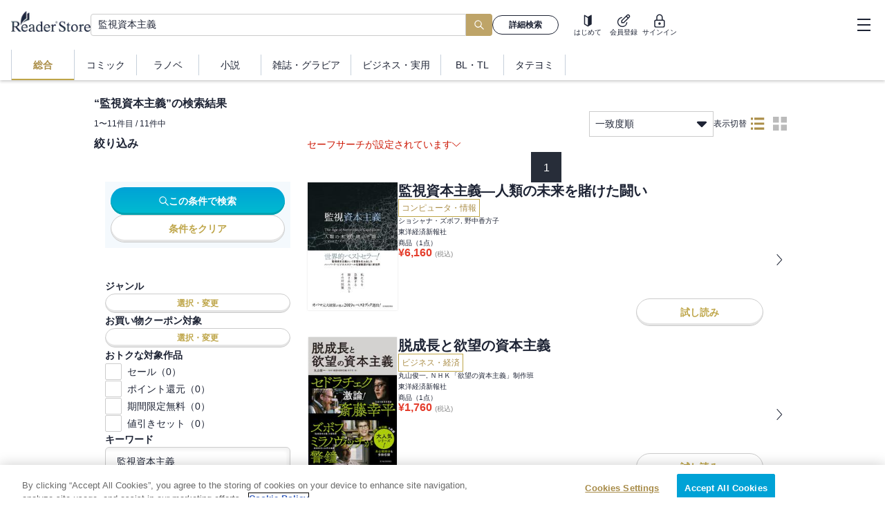

--- FILE ---
content_type: text/x-component
request_url: https://ebookstore.sony.jp/lightnovel/?_rsc=16uer
body_size: 12616
content:
3:I[39275,[],""]
4:I[61343,[],""]
0:["6FgJSDI9Uye9GiemJ99Iy",[["children","lightnovel",["lightnovel",{"children":["__PAGE__",{}]}],["lightnovel",{"children":["__PAGE__",{},[["$L1","$L2"],null],null]},["$","$L3",null,{"parallelRouterKey":"children","segmentPath":["children","lightnovel","children"],"error":"$undefined","errorStyles":"$undefined","errorScripts":"$undefined","template":["$","$L4",null,{}],"templateStyles":"$undefined","templateScripts":"$undefined","notFound":"$undefined","notFoundStyles":"$undefined","styles":null}],null],[null,"$L5"]]]]
5:[["$","meta","0",{"name":"viewport","content":"width=device-width, initial-scale=1"}],["$","meta","1",{"charSet":"utf-8"}],["$","title","2",{"children":"ãƒ©ãƒŽãƒ™ï¼ˆãƒ©ã‚¤ãƒˆãƒŽãƒ™ãƒ«ï¼‰ | ã‚½ãƒ‹ãƒ¼ã®é›»å­æ›¸ç±ã‚¹ãƒˆã‚¢ -Reader Store"}],["$","meta","3",{"name":"description","content":"ãƒ©ãƒŽãƒ™ï¼ˆãƒ©ã‚¤ãƒˆãƒŽãƒ™ãƒ«ï¼‰ã‚’è²·ã†ãªã‚‰Reader Storeã€€ç„¡æ–™ã§èª­ã‚ã‚‹æ›¸ç±ã‚‚å¤šæ•°ç”¨æ„ï¼æ–°åˆŠæƒ…å ±ã‚„ãƒ©ãƒ³ã‚­ãƒ³ã‚°ã€ã‚»ãƒ¼ãƒ«æƒ…å ±ã‚‚æ¯Žæ—¥æ›´æ–°ï¼å……å®Ÿã®å“æƒãˆã«åŠ ãˆã€æ–°åˆŠã‚‚ç¶šã€…å…¥è·ä¸­ï¼"}],["$","meta","4",{"name":"keywords","content":"ãƒ©ãƒŽãƒ™,ãƒ©ã‚¤ãƒˆãƒŽãƒ™ãƒ«,ç•°ä¸–ç•Œè»¢ç”Ÿ,ç„¡æ–™,Reader Store,Sony"}],["$","meta","5",{"name":"robots","content":"index, follow"}],["$","link","6",{"rel":"canonical","href":"https://ebookstore.sony.jp/lightnovel/"}],["$","meta","7",{"property":"og:title","content":"ãƒ©ãƒŽãƒ™ï¼ˆãƒ©ã‚¤ãƒˆãƒŽãƒ™ãƒ«ï¼‰ | ã‚½ãƒ‹ãƒ¼ã®é›»å­æ›¸ç±ã‚¹ãƒˆã‚¢ -Reader Store"}],["$","meta","8",{"property":"og:description","content":"ãƒ©ãƒŽãƒ™ï¼ˆãƒ©ã‚¤ãƒˆãƒŽãƒ™ãƒ«ï¼‰ã‚’è²·ã†ãªã‚‰Reader Storeã€€ç„¡æ–™ã§èª­ã‚ã‚‹æ›¸ç±ã‚‚å¤šæ•°ç”¨æ„ï¼æ–°åˆŠæƒ…å ±ã‚„ãƒ©ãƒ³ã‚­ãƒ³ã‚°ã€ã‚»ãƒ¼ãƒ«æƒ…å ±ã‚‚æ¯Žæ—¥æ›´æ–°ï¼å……å®Ÿã®å“æƒãˆã«åŠ ãˆã€æ–°åˆŠã‚‚ç¶šã€…å…¥è·ä¸­ï¼"}],["$","meta","9",{"property":"og:url","content":"https://ebookstore.sony.jp/lightnovel/"}],["$","meta","10",{"property":"og:site_name","content":"é›»å­æ›¸ç±ãƒ»é›»å­ã‚³ãƒŸãƒƒã‚¯ã‚¹ãƒˆã‚¢ Reader Store / Sony"}],["$","meta","11",{"property":"og:image","content":"https://ebookstore.sony.jp/cms-assets/materials/ogp.png"}],["$","meta","12",{"property":"og:type","content":"website"}],["$","meta","13",{"name":"twitter:card","content":"summary"}],["$","meta","14",{"name":"twitter:site","content":"@ReaderStore_JP"}],["$","meta","15",{"name":"twitter:title","content":"ãƒ©ãƒŽãƒ™ï¼ˆãƒ©ã‚¤ãƒˆãƒŽãƒ™ãƒ«ï¼‰ | ã‚½ãƒ‹ãƒ¼ã®é›»å­æ›¸ç±ã‚¹ãƒˆã‚¢ -Reader Store"}],["$","meta","16",{"name":"twitter:description","content":"ãƒ©ãƒŽãƒ™ï¼ˆãƒ©ã‚¤ãƒˆãƒŽãƒ™ãƒ«ï¼‰ã‚’è²·ã†ãªã‚‰Reader Storeã€€ç„¡æ–™ã§èª­ã‚ã‚‹æ›¸ç±ã‚‚å¤šæ•°ç”¨æ„ï¼æ–°åˆŠæƒ…å ±ã‚„ãƒ©ãƒ³ã‚­ãƒ³ã‚°ã€ã‚»ãƒ¼ãƒ«æƒ…å ±ã‚‚æ¯Žæ—¥æ›´æ–°ï¼å……å®Ÿã®å“æƒãˆã«åŠ ãˆã€æ–°åˆŠã‚‚ç¶šã€…å…¥è·ä¸­ï¼"}],["$","meta","17",{"name":"twitter:image","content":"https://ebookstore.sony.jp/cms-assets/materials/ogp.png"}]]
1:null
6:I[1868,["9241","static/chunks/9241-851cd8c1b03fcb21.js","6043","static/chunks/6043-c8f9121a86be560f.js","4072","static/chunks/4072-9aa21c5ae16dc7cd.js","9483","static/chunks/9483-89e516f80812ee6a.js","5104","static/chunks/5104-5bd85192c0fea454.js","7055","static/chunks/7055-5787150f320c1cb3.js","2072","static/chunks/2072-6dad9f45ed5af3c9.js","3111","static/chunks/3111-4c536dccc2d60a55.js","2991","static/chunks/2991-da3224775fb34725.js","9247","static/chunks/9247-1f09b3a29a3a516e.js","5948","static/chunks/5948-07b01ee08cc88e40.js","1298","static/chunks/app/lightnovel/page-cb905567a23a6e5f.js"],"SWRProvider"]
7:I[32011,["9241","static/chunks/9241-851cd8c1b03fcb21.js","6043","static/chunks/6043-c8f9121a86be560f.js","4072","static/chunks/4072-9aa21c5ae16dc7cd.js","9483","static/chunks/9483-89e516f80812ee6a.js","5104","static/chunks/5104-5bd85192c0fea454.js","7055","static/chunks/7055-5787150f320c1cb3.js","2072","static/chunks/2072-6dad9f45ed5af3c9.js","3111","static/chunks/3111-4c536dccc2d60a55.js","2991","static/chunks/2991-da3224775fb34725.js","9247","static/chunks/9247-1f09b3a29a3a516e.js","5948","static/chunks/5948-07b01ee08cc88e40.js","1298","static/chunks/app/lightnovel/page-cb905567a23a6e5f.js"],"DefaultLayout"]
8:I[74594,["9241","static/chunks/9241-851cd8c1b03fcb21.js","6043","static/chunks/6043-c8f9121a86be560f.js","4072","static/chunks/4072-9aa21c5ae16dc7cd.js","9483","static/chunks/9483-89e516f80812ee6a.js","5104","static/chunks/5104-5bd85192c0fea454.js","7055","static/chunks/7055-5787150f320c1cb3.js","2072","static/chunks/2072-6dad9f45ed5af3c9.js","3111","static/chunks/3111-4c536dccc2d60a55.js","2991","static/chunks/2991-da3224775fb34725.js","9247","static/chunks/9247-1f09b3a29a3a516e.js","5948","static/chunks/5948-07b01ee08cc88e40.js","1298","static/chunks/app/lightnovel/page-cb905567a23a6e5f.js"],"TopTemplate"]
9:I[8475,["9241","static/chunks/9241-851cd8c1b03fcb21.js","6043","static/chunks/6043-c8f9121a86be560f.js","4072","static/chunks/4072-9aa21c5ae16dc7cd.js","9483","static/chunks/9483-89e516f80812ee6a.js","5104","static/chunks/5104-5bd85192c0fea454.js","7055","static/chunks/7055-5787150f320c1cb3.js","2072","static/chunks/2072-6dad9f45ed5af3c9.js","3111","static/chunks/3111-4c536dccc2d60a55.js","2991","static/chunks/2991-da3224775fb34725.js","9247","static/chunks/9247-1f09b3a29a3a516e.js","5948","static/chunks/5948-07b01ee08cc88e40.js","1298","static/chunks/app/lightnovel/page-cb905567a23a6e5f.js"],"RankingIcon"]
a:I[29199,["9241","static/chunks/9241-851cd8c1b03fcb21.js","6043","static/chunks/6043-c8f9121a86be560f.js","4072","static/chunks/4072-9aa21c5ae16dc7cd.js","9483","static/chunks/9483-89e516f80812ee6a.js","5104","static/chunks/5104-5bd85192c0fea454.js","7055","static/chunks/7055-5787150f320c1cb3.js","2072","static/chunks/2072-6dad9f45ed5af3c9.js","3111","static/chunks/3111-4c536dccc2d60a55.js","2991","static/chunks/2991-da3224775fb34725.js","9247","static/chunks/9247-1f09b3a29a3a516e.js","5948","static/chunks/5948-07b01ee08cc88e40.js","1298","static/chunks/app/lightnovel/page-cb905567a23a6e5f.js"],"FreeBookIcon"]
2:["$","$L6",null,{"value":{"fallback":{"/pickup/lightnovel":[{"bookProps":{"name":"ã¨ã£ã¦ãŠãã®è«–ç†ã‚’ã€å›ã¨ã€‚ã€€-ãƒ‡ãƒ«ã‚¿ã¨ã‚¬ãƒ³ãƒžã®ç†å­¦éƒ¨ãƒŽãƒ¼ãƒˆï¼“-","imageUrl":"https://ebookstore.sony.jp/photo/LT00023783/LT000237833003984212_LARGE.jpg","link":"/title/11070653/id/LT000237833003984212/","aid":"LT000237833003984212","titleId":"11070653","authors":["é€†äº•å“é¦¬","é å‚ã‚ã•ãŽ"],"adultLevel":0,"badgeCode":6,"isSeries":false,"discountPercentage":"$undefined","disableDualPricing":null,"isReadableNotLogin":true,"price":858,"isMainFileMounting":true,"salableStartTm":"2026-01-09T00:00:00"},"pickupContent":{"fieldId":"pickup","aid":"LT000237833003984212","description":"äººæ°—ä½œæœ€æ–°å·»ï¼å¤ä¼‘ã¿ã‚’å‰ã«ã€Œç†å­¦éƒ¨ã‚ªãƒªã€é–‹å‚¬ãŒå®£è¨€ã€‚è¦ªç¦ã‚’æ·±ã‚ã‚‹ã‚¤ãƒ™ãƒ³ãƒˆã®è£ã§ã€æƒ³å®šå¤–ã®ã€Œäº‹ä»¶ã€ãŒ"}},{"bookProps":{"name":"ãƒªã‚³ãƒªã‚¹ãƒ»ãƒªã‚³ã‚¤ãƒ«ã€€Gluttony days","imageUrl":"https://ebookstore.sony.jp/photo/LT00023783/LT000237833003984208_LARGE.jpg","link":"/title/11331078/id/LT000237833003984208/","aid":"LT000237833003984208","titleId":"11331078","authors":["ã‚¢ã‚µã‚¦ãƒ©","ã„ã¿ãŽã‚€ã‚‹","SpiderLily"],"adultLevel":0,"badgeCode":null,"isSeries":false,"discountPercentage":"$undefined","disableDualPricing":null,"isReadableNotLogin":true,"price":814,"isMainFileMounting":true,"salableStartTm":"2026-01-09T00:00:00"},"pickupContent":{"fieldId":"pickup","aid":"LT000237833003984208","description":"ï¼´ï¼¶ã‚¢ãƒ‹ãƒ¡ã‚·ãƒªãƒ¼ã‚ºã§ã¯æã‹ã‚Œãªã‹ã£ãŸéŒ¦æœ¨åƒæŸã‚„äº•ãƒŽä¸ŠãŸããªãŸã¡ã®éžæ—¥å¸¸ã‚’ãŠå±Šã‘ã™ã‚‹ã‚¹ãƒ”ãƒ³ã‚ªãƒ•â™ª"}},{"bookProps":{"name":"ãƒ•ã‚§ã‚¤ã‚¹ãƒ¬ã‚¹ãƒ»ãƒ‰ãƒ­ãƒƒãƒ—ã‚¢ã‚¦ãƒˆ ï¼’ã€€ç„¡è²Œã®å¼•é€€å‚­å…µã¯æˆ¦ç•¥ç‰©è³‡ã‚’ç¢ºä¿ã—ãŸã„","imageUrl":"https://ebookstore.sony.jp/photo/LT00023783/LT000237833003984188_LARGE.jpg","link":"/title/11210040/id/LT000237833003984188/","aid":"LT000237833003984188","titleId":"11210040","authors":["ãƒªãƒ¥ãƒ¼ãƒˆ","ã¸ã„ã‚ãƒ¼"],"adultLevel":0,"badgeCode":6,"isSeries":false,"discountPercentage":"$undefined","disableDualPricing":null,"isReadableNotLogin":true,"price":1540,"isMainFileMounting":true,"salableStartTm":"2026-01-09T00:00:00"},"pickupContent":{"fieldId":"pickup","aid":"LT000237833003984188","description":"é¡”ã¾ã§ã‚µã‚¤ãƒœãƒ¼ã‚°åŒ–æ¸ˆã®ç„¡è²Œã®å…ƒå‚­å…µã‚°ãƒ¬ãƒ³ã¯ã€Œå¯æ„›ã„ãŠå«ã•ã‚“ã€ã¨è¾ºå¢ƒæƒ‘æ˜Ÿã®è¾²å ´çµŒå–¶ã«å‹¤ã—ã‚€æ—¥ã€…ã‚’é€ã‚‹ãŒ"}},{"bookProps":{"name":"ä½ã‚“ã§ã‚‹å ´æ‰€ãŒç”°èˆŽã™ãŽã¦ã€ãƒ€ãƒ³ã‚¸ãƒ§ãƒ³æŽ¢ç´¢è€…ãŒä¿ºä¸€äººãªã‚“ã ãŒï¼Ÿ ï¼’","imageUrl":"https://ebookstore.sony.jp/photo/LT00023783/LT000237833003984185_LARGE.jpg","link":"/title/11228949/id/LT000237833003984185/","aid":"LT000237833003984185","titleId":"11228949","authors":["èµ¤æœˆãƒ¤ãƒ¢ãƒª","ã‚¿ã‚«ãƒ¤ãƒžãƒˆã‚·ã‚¢ã‚­"],"adultLevel":0,"badgeCode":6,"isSeries":false,"discountPercentage":"$undefined","disableDualPricing":null,"isReadableNotLogin":true,"price":1540,"isMainFileMounting":true,"salableStartTm":"2026-01-09T00:00:00"},"pickupContent":{"fieldId":"pickup","aid":"LT000237833003984185","description":"Sãƒ©ãƒ³ã‚¯èªå®šå¼ã®ãŸã‚æ±äº¬ã‚’è¨ªã‚ŒãŸç›¸é¦¬ã®å…ƒã«æ°´ç€¬ã‚„å¹¸å‚ã€å¶ç„¶å…±ã«å±…ãŸã®ã®çŒ«ã®å±æ©Ÿã‚’å‘Šã’ã‚‹çŸ¥ã‚‰ã›ãŒå…¥ã‚‹"}},{"bookProps":{"name":"æ‹ã—ãŸäººã¯ã€å¦¹ã®ä»£ã‚ã‚Šã«æ­»ã‚“ã§ãã‚Œã¨è¨€ã£ãŸã€‚8â€•å¦¹ã¨çµå©šã—ãŸç‰‡æ€ã„ç›¸æ‰‹ãŒãªãœä»Šã•ã‚‰ç§ã®ã‚‚ã¨ã«ï¼Ÿã¨æ€ã£ãŸã‚‰â€•ã€é›»å­æ›¸ç±é™å®šæ›¸ãä¸‹ã‚ã—SSä»˜ãã€‘","imageUrl":"https://ebookstore.sony.jp/photo/LT00023891/LT000238914004044826_LARGE.jpg","link":"/title/00980645/id/LT000238914004044826/","aid":"LT000238914004044826","titleId":"00980645","authors":["æ°¸é‡Žæ°´è²´","ã¨ã‚ˆãŸç‘£ç¹”"],"adultLevel":0,"badgeCode":4,"isSeries":false,"discountPercentage":"$undefined","disableDualPricing":null,"isReadableNotLogin":true,"price":1320,"isMainFileMounting":true,"salableStartTm":"2026-01-10T00:00:00"},"pickupContent":{"fieldId":"pickup","aid":"LT000238914004044826","description":"2äººã®æœªæ¥ã®ãŸã‚ã«æ±ºæ–­ã«è¿«ã‚‰ã‚Œã‚‹ã€å­¤ç‹¬ãªå…ƒä»¤å¬¢Ã—å¤©æ‰è‚Œã®è²´å…¬å­ã®å¸«å¼Ÿæ‹æ„›ãƒ•ã‚¡ãƒ³ã‚¿ã‚¸ãƒ¼ç¬¬8å·»ï¼"}}],"@\"/search/rank\",#sort:@\"a1d desc\",,safeAdult:true,ignoreGenres:@\"A00003\",,genreIds:@\"B00068\",,floorId:2,count:7,,":{"response":{"numFound":33934,"start":0,"docs":[{"iid":"BT000049787300400401","mst":"content","review_point_r":4.7,"sample_page_exists_flg_i":1,"price_im":[1320],"genre_sv":["A00004","B00068"],"review_count_i":3,"adult_lv_iv":[0],"reservation_open_tm_d":"2019-02-07T15:00:00Z","full_submission_flg_i":1,"price_min_im":[1320],"ds":1,"title_id_s":"00497873","main_file_mounting_flg_i":1,"author_nm_display_s":"é–€å¸æŸ¿å®¶|sep|ï½”ï½ï½‰ï¼˜","publisher_nm_sv":["ã‚¢ãƒ¼ã‚¹ãƒ»ã‚¹ã‚¿ãƒ¼ ã‚¨ãƒ³ã‚¿ãƒ¼ãƒ†ã‚¤ãƒ¡ãƒ³ãƒˆ"],"price_max_im":[1320],"is_readable_not_login_i":1,"thumbnail_sm":["https://ebookstore.sony.jp/photo/BT00004978/BT000049787300400401_,XLARGE.jpg,LARGE.jpg,MIDDLE.jpg,SMALL.jpg"],"salable_start_tm_d":"2019-02-14T15:00:00Z","name_su":"å†’é™ºè€…ã«ãªã‚ŠãŸã„ã¨éƒ½ã«å‡ºã¦è¡Œã£ãŸå¨˜ãŒï¼³ãƒ©ãƒ³ã‚¯ã«ãªã£ã¦ãŸã€€ï¼”","reservation_close_tm_d":"2019-02-14T14:00:00Z","title_explanation_long_su":"éŽåŽ»ã¨å‘ãåˆã†çˆ¶ã€‚ãã—ã¦å¨˜ãŒå¼•ãåˆã‚ã›ã‚‹å‡ºä¼šã„ã€‚<br><br>ãƒˆãƒ«ãƒãƒ©ã«æˆ»ã£ãŸãƒ™ãƒ«ã‚°ãƒªãƒ•ã¯<br>ã‚¨ãƒ«ãƒ•ã§ã‚ã‚‹ä¼èª¬ã®å†’é™ºè€…ã¨ãã®å§ªå­«ã«ã‚ãŸã‚‹çŽ‹å¥³<br>ãã—ã¦é­”çŽ‹ã®åŠ›ã‚’ãã®èº«ã«å®¿ã™å­ä¾›ãŸã¡ã¨å‡ºä¼šã„ã€<br>è‡ªèº«ã®å«æŽ¢ã—ã‚’ã™ã‚‹å¨˜ã®è¦ªå­è¡Œ(ï¼Ÿ)ã‚‚ã¤ã‚†çŸ¥ã‚‰ãš<br>å½¼ã‚‰ã¨è³‘ã‚„ã‹ã§æ¸©ã‹ãªç”Ÿæ´»ã‚’é€ã£ã¦ã„ãŸã€‚<br>ãã‚“ãªæ—¥å¸¸ã®ä¸­ã§ã€è‡ªèº«ã®ä¸­ã®ç‡»ã£ã¦ã„ãŸæ€ã„ã¨<br>å‘ãåˆã†ã“ã¨ã«ãªã‚Šã€å½¼ã¯ã‚ã‚‹æ±ºå¿ƒã‚’ã™ã‚‹â€¦ï¼ï¼<br><br>ãã®é ƒã€ã‚¢ãƒ³ã‚¸ã‚§ãƒªãƒ³ã¯æ–°ãŸã«å¢—ãˆãŸä»²é–“ãŸã¡ã¨<br>ä¹…ã€…ã®å¸°éƒ·ã‚’æ¥½ã—ã¿ã«ã—ã¦ã„ãŸãŒã€è¿‘éš£ä¸€å¸¯ã‚’çµ±æ‹¬ã™ã‚‹å¤§å…¬çˆµã«<br>å…¬éƒ½ã¸ã¨å‘¼ã³ã¤ã‘ã‚‰ã‚Œã¦ã—ã¾ã†ã€‚<br>çªç„¶ã®ã“ã¨ã«æ†¤æ…¨ã™ã‚‹å½¼å¥³ã€ã ãŒâ€¦ã€‚<br>å½¼å¥³ã‚’å¾…ã¡å—ã‘ã¦ã„ãŸã®ã¯é‹å‘½ãŒå·¡ã‚Šåˆã‚ã›ãŸå‡ºä¼šã„ã ã£ãŸ!!<br><br>å·»æœ«æ›¸ãä¸‹ã‚ã—ã«è¦ªå­ã®æ€ã„å‡ºã¨ä»ŠãŒäº¤å·®ã™ã‚‹ç‰©èªž<br>ã€Œæ—¥ã€…é™ã‚Šç©ã¿ã€ã‚’åŽéŒ²ï¼","suggest_cat_view_su":"ãƒ©ã‚¤ãƒˆãƒŽãƒ™ãƒ«"},{"iid":"BT000049787300300301","mst":"content","review_point_r":4.3,"sample_page_exists_flg_i":1,"price_im":[1320],"genre_sv":["A00004","B00068"],"review_count_i":3,"adult_lv_iv":[0],"reservation_open_tm_d":"2018-10-08T15:00:00Z","full_submission_flg_i":1,"price_min_im":[1320],"ds":1,"title_id_s":"00497873","main_file_mounting_flg_i":1,"author_nm_display_s":"é–€å¸æŸ¿å®¶|sep|ï½”ï½ï½‰ï¼˜","publisher_nm_sv":["ã‚¢ãƒ¼ã‚¹ãƒ»ã‚¹ã‚¿ãƒ¼ ã‚¨ãƒ³ã‚¿ãƒ¼ãƒ†ã‚¤ãƒ¡ãƒ³ãƒˆ"],"price_max_im":[1320],"is_readable_not_login_i":1,"thumbnail_sm":["https://ebookstore.sony.jp/photo/BT00004978/BT000049787300300301_,XLARGE.jpg,LARGE.jpg,MIDDLE.jpg,SMALL.jpg"],"salable_start_tm_d":"2018-10-15T15:00:00Z","name_su":"å†’é™ºè€…ã«ãªã‚ŠãŸã„ã¨éƒ½ã«å‡ºã¦è¡Œã£ãŸå¨˜ãŒï¼³ãƒ©ãƒ³ã‚¯ã«ãªã£ã¦ãŸã€€ï¼“","reservation_close_tm_d":"2018-10-15T14:00:00Z","title_explanation_long_su":"å¤§å¥½ããªçˆ¶ãƒ™ãƒ«ã‚°ãƒªãƒ•ã¨ã¾ãŸé›¢ã‚Œã°ãªã‚Œã¨ãªã£ãŸã‚¢ãƒ³ã‚¸ã‚§ãƒªãƒ³ã¯<br>ãã£ã¨è‡ªåˆ†ã¨åŒã˜æ·‹ã—ã„æ€ã„ã‚’çˆ¶ã‚‚ã—ã¦ã„ã‚‹ã¯ãšã ã¨è€ƒãˆ<br>æ•…éƒ·ã§ä¸€äººæš®ã‚‰ã™çˆ¶ã®ãŸã‚ã«ãŠè¦‹åˆã„ç›¸æ‰‹ã‚’æœã™ã“ã¨ã‚’æ±ºæ„ã™ã‚‹ï¼ï¼<br><br>ä¸€æ–¹ã€ãƒ™ãƒ«ã‚°ãƒªãƒ•ã®ã¨ã“ã‚ã«ã¯è…•è©¦ã—ã®æ—…ã‚’ã™ã‚‹å†’é™ºè€…ã‚„<br>è–é¨Žå£«ã¨å‘¼ã°ã‚Œã‚‹è€ã‚¨ãƒ«ãƒ•ãŒå®¶ã«è»¢ãŒã‚Šè¾¼ã‚“ã§ã„ã¦â€¦ï¼ï¼Ÿ<br><br>é›¢ã‚Œã¦ã„ã¦ã‚‚æ±ºã—ã¦åˆ‡ã‚Œãªã„è¦ªå­ã®çµ†ã€‚<br>ç¬‘ã„ã‚ã‚Šæ¶™ã‚ã‚Šã®ä»Šä¸€ç•ªæ¥½ã—ã‚ã¦ç™’ã•ã‚Œã‚‹ãƒ•ã‚¡ãƒ³ã‚¿ã‚¸ãƒ¼å†’é™ºè­šï¼<br>æ–°ãŸãªä»²é–“ã‚‚ç¶šã€…å¢—ãˆã¦ã€å¿…èª­ã®ç¬¬ï¼“å·»ï¼ï¼","suggest_cat_view_su":"ãƒ©ã‚¤ãƒˆãƒŽãƒ™ãƒ«"},{"iid":"LT000161137001436655","mst":"content","review_point_r":4,"sample_page_exists_flg_i":1,"price_im":[1430],"genre_sv":["A00004","B00068"],"review_count_i":2,"adult_lv_iv":[0],"reservation_open_tm_d":"2022-02-21T15:00:00Z","full_submission_flg_i":1,"price_min_im":[110],"ds":1,"title_id_s":"10667567","badge_code_im":[8],"main_file_mounting_flg_i":1,"author_nm_display_s":"å—é‡Žæµ·é¢¨|sep|ï¼¬ï½ï½’ï½•ï½ˆï½","publisher_nm_sv":["KADOKAWA"],"price_max_im":[110],"is_readable_not_login_i":1,"thumbnail_sm":["https://ebookstore.sony.jp/photo/LT00016113/LT000161137001436655_,XLARGE.jpg,LARGE.jpg,MIDDLE.jpg,SMALL.jpg"],"salable_start_tm_d":"2022-03-09T15:00:00Z","name_su":"é­”è¡“å¸«ã‚¯ãƒŽãƒ³ã¯è¦‹ãˆã¦ã„ã‚‹","promotion_price_im":[110],"reservation_close_tm_d":"2022-03-09T14:00:00Z","title_explanation_long_su":"ç›®ã®è¦‹ãˆãªã„å°‘å¹´ã‚¯ãƒŽãƒ³ã®ç›®æ¨™ã¯ã€æ°´é­”è¡“ã§æ–°ãŸãªç›®ã‚’ä½œã‚‹ã“ã¨ã€‚é­”è¡“ã‚’ç¿’ã„å§‹ã‚ã¦åƒ…ã‹äº”ãƒµæœˆã§æ•™å¸«ã®å®ŸåŠ›ã‚’è¿½ã„è¶Šã—ãŸã‚¯ãƒŽãƒ³ã¯ã€ãã®å²ä¸Šåˆã®æŒ‘æˆ¦ã®ä¸­ã§ã•ã‚‰ã«æ‰èƒ½ã‚’é–‹èŠ±ï¼ã€€é­”åŠ›ã§å‘¨å›²ã®è‰²ã‚’æ„ŸçŸ¥ã—ãŸã‚Šã€æ°´é­”è¡“ã®å¿œç”¨ã§æ‡ç‚‰ã‚„æ¹¿å¸ƒã‚’ä½œã£ãŸã‚Šã€åˆç´šé­”è¡“ã ã‘ã§çŒ«ã‚’å†ç¾ã—ãŸã‚Šãƒ¼ãƒ¼ã€‚ã€€ãã®æŠ€è¡“ã¨ç™ºæƒ³ã¯çŽ‹å®®é­”è¡“å¸«ã‚‚èˆŒã‚’å·»ãã»ã©ã§ã€ã‚¯ãƒŽãƒ³ã¯å®ŸåŠ›ã‚’è²·ã‚ã‚Œã€æœ€é«˜ã®è…•ã‚’æŒã¤é­”æŠ€å¸«ã®å¼Ÿå­ã«ãªã‚‹ã“ã¨ã«!?ã€€å¥½å¥‡å¿ƒã§ä¸–ç•Œã‚’åˆ‡ã‚Šæ‹“ãã€å¤©æ‰å°‘å¹´ã®ç™ºæ˜Žãƒ•ã‚¡ãƒ³ã‚¿ã‚¸ãƒ¼ï¼ã€é€£è¼‰7ã‚«æœˆã§å ‚ã€…3500ä¸‡PVçªç ´ã®è¶…è©±é¡Œä½œãŒã€æº€ã‚’æŒã—ã¦ç™»å ´ï¼ã€€æ›¸ãä¸‹ã‚ã—ç•ªå¤–ç·¨ã‚‚åŽéŒ²ï¼ã€‘","suggest_cat_view_su":"ãƒ©ã‚¤ãƒˆãƒŽãƒ™ãƒ«"},{"iid":"LT000174052001649213","mst":"content","review_point_r":4.1,"sample_page_exists_flg_i":1,"price_im":[682],"genre_sv":["A00004","B00068"],"review_count_i":11,"adult_lv_iv":[0],"reservation_open_tm_d":"2022-11-08T15:00:00Z","full_submission_flg_i":1,"price_min_im":[99],"ds":1,"title_id_s":"10755261","badge_code_im":[8],"main_file_mounting_flg_i":1,"author_nm_display_s":"éµœé£¼æœ‰å¿—|sep|ã­ã“ã‚ãŸã‚‹","publisher_nm_sv":["KADOKAWA"],"price_max_im":[99],"is_readable_not_login_i":1,"thumbnail_sm":["https://ebookstore.sony.jp/photo/LT00017405/LT000174052001649213_,XLARGE.jpg,LARGE.jpg,MIDDLE.jpg,SMALL.jpg"],"salable_start_tm_d":"2022-11-24T15:00:00Z","name_su":"æ­»äº¡éŠæˆ¯ã§é£¯ã‚’é£Ÿã†ã€‚ã€é›»å­ç‰¹å…¸ä»˜ãã€‘","promotion_price_im":[99],"reservation_close_tm_d":"2022-11-24T14:00:00Z","title_explanation_long_su":"ç›®ã‚’è¦šã¾ã™ã¨ã€ç§ã¯è¦‹çŸ¥ã‚‰ã¬æ´‹é¤¨ã«ã„ãŸã€‚ãƒ¡ã‚¤ãƒ‰æœã‚’ç€ã›ã‚‰ã‚Œã¦ã€è±ªè¯ãªãƒ™ãƒƒãƒ‰ã«å¯ã‹ã•ã‚Œã¦ã„ãŸã€‚å¯å®¤ã‚’å‡ºã¦ã€å»Šä¸‹ã‚’æ­©ã„ãŸã€‚é£Ÿå ‚ã®æ‰‰ã‚’é–‹ã‘ã‚‹ã¨ã€ãã“ã«ã¯äº”äººã®äººé–“ãŒã„ãŸã€‚ã¿ãªä¸€æ§˜ã«ã€ç§ã¨åŒã˜ããƒ¡ã‚¤ãƒ‰æœã‚’ç€ã›ã‚‰ã‚Œã¦ã„ã¦ã€å°‘å¥³ã ã£ãŸã€‚ã€ˆã‚²ãƒ¼ãƒ ã€‰ã®å§‹ã¾ã‚Šã ã£ãŸã€‚å¹ãçŸ¢ã€ä¸¸é‹¸ã€å¯†å®¤ã«æ‰‹éŒ ã€ãã—ã¦å‡¶å™¨ã®æ•°ã€…ã€‚äººé–“ã‚’ã‚ã®ä¸–ã«ã„ã–ãªã†ã‚‚ã®ã§æº€ã¡æº€ã¡ã¦ã„ã‚‹ã€ãã“ã¯ã€ˆã‚´ãƒ¼ã‚¹ãƒˆãƒã‚¦ã‚¹ã€‰ã€‚é¤¨ã«ä»•æŽ›ã‘ã‚‰ã‚ŒãŸãƒˆãƒ©ãƒƒãƒ—ã®ã™ã¹ã¦ã‚’ããã‚ŠæŠœã‘ã¦è„±å‡ºã™ã‚‹ã—ã‹ã€ç§ãŸã¡ã®ç”Ÿãæ®‹ã‚‹é“ã¯ãªã‹ã£ãŸã€‚çµ¶æœ›çš„ãªç¾å®Ÿã«ã€å°‘å¥³ãŸã¡ã¯é¡”è‰²ã‚’æ‚ªãã™ã‚‹â€•â€•â€•â€•ãŸã ä¸€äººã€ç§ã ã‘ã‚’é™¤ã„ã¦ã€‚ãªãœã‹ã£ã¦ï¼Ÿã€€ãã‚Šã‚ƒã‚â€•â€•ç§ã¯ã“ã‚ŒãŒåˆã‚ã¦ã˜ã‚ƒãªã„ã‹ã‚‰ã€‚ãƒ—ãƒ¬ã‚¤ãƒ¤ãƒ¼ãƒãƒ¼ãƒ ã€å¹½é¬¼ã€ãƒ¦ã‚¦ã‚­ã€‘ã€‚åä¸ƒæ­³ã€‚è‡ªåˆ†ã§è¨€ã†ã®ã‚‚ãªã‚“ã ã‘ã©ã€æ®ºäººã‚²ãƒ¼ãƒ ã®ãƒ—ãƒ­ãƒ•ã‚§ãƒƒã‚·ãƒ§ãƒŠãƒ«ã€‚ãƒ¡ã‚¤ãƒ‰æœã‚’ç€ã¦æ­»ã®é¤¨ã‹ã‚‰è„±å‡ºã‚’å›³ã£ãŸã‚Šã€ãƒãƒ‹ãƒ¼ã‚¬ãƒ¼ãƒ«å§¿ã§ã»ã‹ã®ãƒ—ãƒ¬ã‚¤ãƒ¤ãƒ¼ã¨æ®ºã—åˆã£ãŸã‚Šã€ãã‚“ãªã“ã¨ã‚’ã—ã¦å¾—ãŸè³žé‡‘ã§ç”Ÿæ´»ã—ã¦ã„ã‚‹äººé–“ã€‚ã©ã†ã‹ã—ã¦ã‚‹ã¨ãŠæ€ã„ã§ã™ã‹ï¼Ÿç§ã‚‚ãã†æ€ã„ã¾ã™ã€‚ã ã‘ã©ã€ãã†ã„ã†äººé–“ãŒã“ã®ä¸–ã«ã¯ã„ã‚‹ã‚“ã§ã™ã‚ˆã€‚ãŠã¨ã¨ã„åŠ±ã¾ã—åˆã£ãŸä»²é–“ãŒã€ä»Šæ—¥ã¯æ•µã«ãªã‚‹ã€‚æ²¹æ–­ã™ã‚Œã°å¾Œã‚ã‹ã‚‰åˆºã•ã‚Œã€ä¸‡å…¨ã‚’å°½ãã—ãŸã¨ã—ã¦ã‚‚å‘½ã‚’è½ã¨ã™ã“ã¨ãŒã‚ã‚‹â€•â€•ãã‚“ãªã€æ­»äº¡éŠæˆ¯ã§é£¯ã‚’é£Ÿã†ã€å°‘å¥³ãŒã€‚ã€é›»å­é™å®šï¼æ›¸ãä¸‹ã‚ã—ç‰¹å…¸ã¤ãã€‘","suggest_cat_view_su":"ãƒ©ã‚¤ãƒˆãƒŽãƒ™ãƒ«"},{"iid":"BT000035757400200201","mst":"content","sample_page_exists_flg_i":1,"price_im":[1320],"genre_sv":["A00004","B00068"],"adult_lv_iv":[0],"reservation_open_tm_d":"2016-04-04T15:00:00Z","full_submission_flg_i":1,"price_min_im":[1320],"ds":1,"title_id_s":"00357574","main_file_mounting_flg_i":1,"author_nm_display_s":"çŒ«å­|sep|ï¼®ï¼¡ï¼ªï¼©æŸ³ç”°","publisher_nm_sv":["ã‚¢ãƒ¼ã‚¹ãƒ»ã‚¹ã‚¿ãƒ¼ ã‚¨ãƒ³ã‚¿ãƒ¼ãƒ†ã‚¤ãƒ¡ãƒ³ãƒˆ"],"price_max_im":[1320],"is_readable_not_login_i":1,"thumbnail_sm":["https://ebookstore.sony.jp/photo/BT00003575/BT000035757400200201_,XLARGE.jpg,LARGE.jpg,MIDDLE.jpg,SMALL.jpg"],"salable_start_tm_d":"2016-04-05T15:00:00Z","name_su":"è»¢ç”Ÿã—ãŸã‚‰ãƒ‰ãƒ©ã‚´ãƒ³ã®åµã ã£ãŸ ï½žæœ€å¼·ä»¥å¤–ç›®æŒ‡ã•ã­ã‡ï½ž2","reservation_close_tm_d":"2016-04-05T14:00:00Z","title_explanation_long_su":"ãƒ‰ãƒ©ã‚´ãƒ³ã®åµã«è»¢ç”Ÿã—ãŸä¿ºã¯ã€Lvã‚’ä¸Šã’ã¦ç–«ç—…å­ç«œã«é€²åŒ–ã€‚ãã—ã¦ã¤ã„ã«ã€å¿µé¡˜ã®ã‚¹ã‚­ãƒ«ã€äººåŒ–ã®è¡“ã€‘ã‚’æ‰‹ã«å…¥ã‚ŒãŸã€‚äººé–“ã®å§¿ã«ãªã‚Œã‚‹ãªã‚‰ã€æ‘ã§äººé–“ã¨ä¸€ç·’ã«ç”Ÿæ´»ã§ãã‚‹ã‹ã‚‚ã€‚æ·¡ã„æœŸå¾…ã«èƒ¸ã‚’èºã‚‰ã›ã‚‹ä¿ºã ã£ãŸã‘ã©ã€å¤‰èº«ã—ã¦ã¿ãŸã‚‰ã€ãã“ã«ã¯â€œèµ¤é»’ã„é±—ã«è¦†ã‚ã‚ŒãŸä¸æ°—å‘³ãªäººåž‹ã®ä½•ã‹â€ãŒâ€¦â€¦ã€‚ã¡ã‚‡ã£ã¨å¾…ã£ã¦ã€è¶…ã‚°ãƒ­ãƒ†ã‚¹ã‚¯ãªã‚“ã§ã™ã‘ã©ã€‚ãã‚“ãªã€äººåŒ–ã®è¡“ã€‘ï¼ˆã‚¯ã‚½ã‚¹ã‚­ãƒ«ï¼‰ã®æˆæžœã«è½ã¡è¾¼ã¿ãªãŒã‚‰ã‚‚é»’èœ¥èœ´ãŒå¾…ã¤æ´žçªŸï¼ˆãƒžã‚¤ãƒ›ãƒ¼ãƒ ï¼‰ã«å¸°ã‚ã†ã¨ã—ãŸä¿ºã¯ã€æ´žçªŸå†…ã«å¥³å‰£å£«ã¨ç£äººå¨˜ï¼ˆåˆã‚ã¦ã®ãŠå®¢ã•ã‚“ï¼‰ãŒã„ã‚‹ã“ã¨ã«æ°—ä»˜ã„ãŸã€‚ãŠã£ã¨â€¦â€¦ã“ã‚Œã¯ä¿ºãŒã„ã‹ã«æ–‡åŒ–çš„ã§å¹³å’Œçš„ã§å‹å¥½çš„ãªãƒ‰ãƒ©ã‚´ãƒ³ã§ã‚ã‚‹ã‹äººé–“ã«ã‚¢ãƒ”ãƒ¼ãƒ«ã™ã‚‹çµ¶å¥½ã®ãƒãƒ£ãƒ³ã‚¹ã‹ã‚‚ï¼Ÿï¼Ÿå¥³å‰£å£«ä¸€è¡Œã®ç›®çš„ã¯â€œäººæœã—â€ã€‚è¡Œæ–¹ä¸æ˜Žã®ã²ã¨ã‚Šã®æ‘äººã‚’ãã£ã‹ã‘ã«ã€æ‘ã¨ä¸»äººå…¬ã«â€œä¸ç©ãªå½±â€ãŒå¿ã³å¯„ã‚‹â€•â€•ã€‚ãƒ‰ãƒ©ã‚´ãƒ³ã‚¸ãƒ£ãƒ³ãƒ«ã§ã¶ã£ã¡ãŽã‚Šã®ç¬¬ï¼‘ä½!!!4,000ä¸‡PVã®å¤§äººæ°—è»¢ç”Ÿãƒ•ã‚¡ãƒ³ã‚¿ã‚¸ãƒ¼ã®ç¬¬2å·»ãŒç™»å ´ï¼","suggest_cat_view_su":"ãƒ©ã‚¤ãƒˆãƒŽãƒ™ãƒ«"},{"iid":"BT000035757400300301","mst":"content","sample_page_exists_flg_i":1,"price_im":[1320],"genre_sv":["A00004","B00068"],"adult_lv_iv":[0],"reservation_open_tm_d":"2016-09-15T15:00:00Z","full_submission_flg_i":1,"price_min_im":[1320],"ds":1,"title_id_s":"00357574","main_file_mounting_flg_i":1,"author_nm_display_s":"çŒ«å­|sep|ï¼®ï¼¡ï¼ªï¼©æŸ³ç”°","publisher_nm_sv":["ã‚¢ãƒ¼ã‚¹ãƒ»ã‚¹ã‚¿ãƒ¼ ã‚¨ãƒ³ã‚¿ãƒ¼ãƒ†ã‚¤ãƒ¡ãƒ³ãƒˆ"],"price_max_im":[1320],"is_readable_not_login_i":1,"thumbnail_sm":["https://ebookstore.sony.jp/photo/BT00003575/BT000035757400300301_,XLARGE.jpg,LARGE.jpg,MIDDLE.jpg,SMALL.jpg"],"salable_start_tm_d":"2016-09-20T15:00:00Z","name_su":"è»¢ç”Ÿã—ãŸã‚‰ãƒ‰ãƒ©ã‚´ãƒ³ã®åµã ã£ãŸ ï½žæœ€å¼·ä»¥å¤–ç›®æŒ‡ã•ã­ã‡ï½ž3","reservation_close_tm_d":"2016-09-20T14:00:00Z","title_explanation_long_su":"çªç„¶ã§ã™ãŒâ€•â€•å‰å›žã€è„…å¨ã‹ã‚‰æ‘ã‚’å®ˆã£ãŸä¿ºã¯<br>ãªãœã ã‹ä»Šã€ç ‚æ¼ ã«ã„ã¾ã™ã€‚<br>æ£®ã‚„æ‘ã‚’è„…ã™ã€ç¥žã®å£°ã€‘æŒã¡ã®ãƒ¢ãƒ³ã‚¹ã‚¿ãƒ¼ã‚’<br>ãªã‚“ã¨ã‹å€’ã—ãŸä¿ºã ã£ãŸãŒã€<br>ç›®ã‚’è¦šã¾ã™ã¨è¦‹çŸ¥ã‚‰ã¬ç ‚æ¼ ã«ã„ãŸã€‚<br>è¦‹æ¸¡ã™é™ã‚Šä¸€é¢ã®ç ‚ï¼<br>ãˆã£ã€ã¡ã‚‡â€¦â€¦ã“ã“ã©ã“ã£!?<br>ãã‚“ãªç ‚æ¼ ã«ã¯ã€ä¸€ç™–ã‚‚äºŒç™–ã‚‚ã‚ã‚‹ãƒ¢ãƒ³ã‚¹ã‚¿ãƒ¼ã°ã‹ã‚Šã§<br>è¿‘ãã®è¡—ã§ã¯åŽ„ç—…ç«œï¼ˆã¤ã¾ã‚Šä¿ºï¼‰ã®è¨Žä¼éšŠã‚‚çµ„ã¾ã‚ŒãŸã£ã½ã„ã€‚<br>ã—ã‹ã‚‚ã€ãã“ã«ã¯â€œå‹‡è€…â€ã®å­˜åœ¨ã‚‚ãƒãƒ©ã¤ã„ã¦ã„ã‚‹ã€‚<br>ã‚â€¦â€¦ã“ã‚Œã€å®Œå…¨ã«ä¿ºãŒæ‚ªå½¹ãªãƒ‘ã‚¿ãƒ¼ãƒ³ã ã‚!!<br>æ–°ã—ã„åœŸåœ°ã«æµã‚Œç€ã„ãŸãƒ‰ãƒ©ã‚´ãƒ³ã¯ã€<br>æ–°ã—ã„ä»²é–“ã¨ã¨ã‚‚ã«ãƒã‚¸ãƒ†ã‚£ãƒ–ã‚·ãƒ³ã‚­ãƒ³ã‚°ã§å‰ã¸é€²ã¿ç¶šã‘ã‚‹ã€‚<br>ã™ã¹ã¦ã¯ã€ã‚ã®æ£®ã¸å¸°ã‚‹ãŸã‚ã«â€•â€•!!","suggest_cat_view_su":"ãƒ©ã‚¤ãƒˆãƒŽãƒ™ãƒ«"},{"iid":"BT000014481801001001","mst":"content","review_point_r":4.1,"sample_page_exists_flg_i":1,"price_im":[770],"genre_sv":["A00004","B00068"],"review_count_i":26,"adult_lv_iv":[0],"full_submission_flg_i":1,"price_min_im":[231],"ds":1,"title_id_s":"00144818","badge_code_im":[8],"main_file_mounting_flg_i":1,"author_nm_display_s":"äº•ä¸Šå …äºŒ|sep|è‘‰è³€ãƒ¦ã‚¤","publisher_nm_sv":["KADOKAWA"],"price_max_im":[231],"is_readable_not_login_i":1,"thumbnail_sm":["https://ebookstore.sony.jp/photo/BT00001448/BT000014481801001001_,XLARGE.jpg,LARGE.jpg,MIDDLE.jpg,SMALL.jpg"],"salable_start_tm_d":"2012-01-26T15:00:00Z","name_su":"ãƒã‚«ã¨ãƒ†ã‚¹ãƒˆã¨å¬å–šç£7.5","promotion_price_im":[231],"title_explanation_long_su":"äº›ç´°ãªåˆ‡ã£æŽ›ã‘ã‹ã‚‰å§‹ã¾ã£ãŸã‚²ãƒ¼ãƒ ãŒå°æ‚ªé­”ãµãŸã‚Šã«è¹‚èº™ã•ã‚Œã¦!?ã€€ã€Žåƒ•ã¨ãƒ€ã‚¦ãƒˆã¨ç”·ã®å°ŠåŽ³ã€ã€‚å­¦åœ’é•·ã‹ã‚‰ã®ã‚ªã‚¤ã‚·ã‚¤è©±ï¼æƒ¨åŠ‡ãƒ•ãƒ©ã‚°ï¼ã€€ã€Žåƒ•ã¨ãƒ›ãƒ³ãƒã¨å¬å–šç£ã€ã€‚å‰äº•å®¶ã®é£Ÿå“ã«åœ°ç„ã®é–€ãŒå£ã‚’é–‹ãï¼ã€€ã€Žåƒ•ã¨ç¦å¼•ãã¨é—‡ã®é‹ã€ã€‚é«˜æ ¡1å¹´ç”Ÿã®æ˜¥ã€ãƒ‰ã‚¤ãƒ„ã‹ã‚‰å¸°å›½ã—ãŸã°ã‹ã‚Šã§æˆ¸æƒ‘ã†ç¾Žæ³¢ã ã£ãŸãŒâ”€â”€ã€Žã‚¦ãƒã¨æ—¥æœ¬ã¨çŸ¥ã‚‰ãªã„è¨€è‘‰ã€ã®ï¼”æœ¬ã§è´ˆã‚‹é’æ˜¥ã‚¨ã‚¯ã‚¹ãƒ—ãƒ­ãƒ¼ã‚¸ãƒ§ãƒ³ã‚·ãƒ§ãƒ¼ãƒˆã‚¹ãƒˆãƒ¼ãƒªãƒ¼é›†","suggest_cat_view_su":"ãƒ©ã‚¤ãƒˆãƒŽãƒ™ãƒ«"}]}},"@\"/search/rank\",#sort:@\"a1d desc\",,safeAdult:true,ignoreGenres:@\"A00003\",,genreIds:@\"B00069\",,floorId:2,count:7,,":{"response":{"numFound":15254,"start":0,"docs":[{"iid":"LT000238818004039452","mst":"content","sample_page_exists_flg_i":1,"price_im":[847],"genre_sv":["A00004","B00069"],"adult_lv_iv":[0],"reservation_open_tm_d":"2025-12-22T15:00:00Z","full_submission_flg_i":1,"price_min_im":[847],"ds":1,"title_id_s":"10438634","badge_code_im":[4],"main_file_mounting_flg_i":1,"author_nm_display_s":"å¤§æœ¨æˆ¸ã„ãšã¿|sep|æ—©ç€¬ã‚¸ãƒ¥ãƒ³","publisher_nm_sv":["KADOKAWA"],"price_max_im":[847],"is_readable_not_login_i":1,"thumbnail_sm":["https://ebookstore.sony.jp/photo/LT00023881/LT000238818004039452_,XLARGE.jpg,LARGE.jpg,MIDDLE.jpg,SMALL.jpg"],"salable_start_tm_d":"2026-01-14T15:00:00Z","name_su":"æ­´å²ã«æ®‹ã‚‹æ‚ªå¥³ã«ãªã‚‹ãž ï¼™ã€€æ‚ªå½¹ä»¤å¬¢ã«ãªã‚‹ã»ã©çŽ‹å­ã®æººæ„›ã¯åŠ é€Ÿã™ã‚‹ã‚ˆã†ã§ã™ï¼ã€é›»å­ç‰¹å…¸ä»˜ãã€‘","reservation_close_tm_d":"2026-01-14T14:00:00Z","title_explanation_long_su":"æ£®ã®å¥³çŽ‹ã‚¯ã‚·ãƒ£ãƒŠã®é¡˜ã„ã‚’å¶ãˆãŸã‚¢ãƒªã‚·ã‚¢ã«ã€ãƒ‡ãƒ¥ãƒ¼ã‚¯ã‹ã‚‰ã€Œãƒ¡ãƒ«ãƒ“ãƒ³å›½ã§å¾…ã¤ã€ã¨ä¼è¨€ãŒå±Šãã€‚ã€Œãƒ‡ãƒ¥ãƒ¼ã‚¯æ§˜ã«é ¼ã‚‰ã‚Œã¦ã„ã‚‹!!ã€ã¨å–œã³å‹‡ã‚“ã§ãƒ¡ãƒ«ãƒ“ãƒ³å›½ã¸å‘ã‹ã£ãŸã‚¢ãƒªã‚·ã‚¢ã¯ã€ãã“ã§ãƒ‡ãƒ¥ãƒ¼ã‚¯ã®æ¯ã®æ­»ã®çœŸç›¸ã‚’èžã‹ã•ã‚Œã‚‹ã€‚ãã®ã†ãˆã§æ”¹ã‚ã¦å›½äº¤ã‚’å¾©æ´»ã•ã›ãŸã„ã€ã¨å‘Šã’ã‚‰ã‚ŒãŸã‚¢ãƒªã‚·ã‚¢ã¯ã€ãƒ‡ãƒ¥ãƒ¼ã‚¯ã®åŠ›ã«ãªã‚‹ã¹ãã€ã¾ãšã¯å¥³ã ã‚‰ã‘ã®é›¢å®®ã®æŽŒæ¡ã«å‹•ããŒ!?ã€é›»å­é™å®šï¼ã€€æ›¸ãä¸‹ã‚ã—çŸ­ç·¨ã€Œç¾¨ã¾ã—ã„ç›¸æ‰‹ã€ä»˜ãï¼ã€‘","suggest_cat_view_su":"ãƒ©ã‚¤ãƒˆãƒŽãƒ™ãƒ«"},{"iid":"BT000125320100100101","mst":"content","sample_page_exists_flg_i":1,"price_im":[1320],"genre_sv":["A00004","B00069"],"adult_lv_iv":[0],"reservation_open_tm_d":"2022-10-13T15:00:00Z","full_submission_flg_i":1,"price_min_im":[22],"ds":1,"title_id_s":"01253201","badge_code_im":[8],"main_file_mounting_flg_i":1,"author_nm_display_s":"æ–¯æ³¢|sep|éº»å…ˆã¿ã¡","publisher_nm_sv":["SBã‚¯ãƒªã‚¨ã‚¤ãƒ†ã‚£ãƒ–"],"price_max_im":[22],"is_readable_not_login_i":1,"thumbnail_sm":["https://ebookstore.sony.jp/photo/BT00012532/BT000125320100100101_,XLARGE.jpg,LARGE.jpg,MIDDLE.jpg,SMALL.jpg"],"salable_start_tm_d":"2022-11-11T15:00:00Z","name_su":"æ¨ã¦ã‚‰ã‚ŒãŸè–å¥³ã¯ãŠå­ã•ã¾é­”çŽ‹ã®ãŠã‚„ã¤ä¿‚ã«ãªã‚Šã¾ã—ãŸ","promotion_price_im":[22],"reservation_close_tm_d":"2022-11-11T14:00:00Z","title_explanation_long_su":"å‹‡è€…ã‹ã‚‰å©šç´„ç ´æ£„ã•ã‚ŒãŸè–å¥³ãƒ»ãƒ¡ã‚¤ãƒªãƒ¼ãƒ³ã€‚é€”æ–¹ã«æš®ã‚Œã‚‹ä¸­ã€ãŠè“å­ä½œã‚ŠãŒå¤§å¥½ãã ã£ãŸå‰ä¸–ã®è¨˜æ†¶ã‚’æ€ã„å‡ºã™ã€‚<br>è‡ªç”±ã«ç”Ÿãã‚‹ï¼ã€€ã¨æ±ºã‚ãŸãƒ¡ã‚¤ãƒªãƒ¼ãƒ³ã¯é­”çŽ‹åŸŽã§åƒãã“ã¨ã«ãªã‚‹ãŒã€å°±ä»»ã—ãŸã®ã¯â€¦â€¦ãŠå­ã•ã¾é­”çŽ‹ã®ãŠã‚„ã¤ä¿‚ï¼<br>å­ã©ã‚‚ã®é­”çŽ‹æ§˜ã¯ç¾Žå‘³ã—ã„ãŠã‚„ã¤ã«ãƒ¡ãƒ­ãƒ¡ãƒ­ã€ã—ã‹ã‚‚é£Ÿã¹ã‚‹ã¨ç‰¹åˆ¥ãªåŠ¹æžœãŒã‚ã‚‹ã¿ãŸã„ï¼ï¼Ÿ<br>ãƒ¡ã‚¤ãƒªãƒ¼ãƒ³ã®è©•åˆ¤ã¯ãŠåŸŽã«ç•™ã¾ã‚‰ãšã€é£Ÿäº‹ã®ç¿’æ…£ãŒç„¡ã‹ã£ãŸé­”ç•Œä¸­ã«ã‚‚åºƒã¾ã£ã¦ã„ãâ€¦â€¦ã€‚<br>ãŠã‚„ã¤ã‚’é€šã˜ã¦äº¤æµã—ãŸäººã€…ã¨ä¸€ç·’ã«ã€æ–™ç†ã«ã‚¬ãƒ¼ãƒ‡ãƒ‹ãƒ³ã‚°ã€ã‚‚ãµã‚‚ãµé”ã«é¤Œä»˜ã‘ã¾ã§ã—ã¡ã‚ƒã„ã¾ã™ï¼ï¼<br>æ¨ã¦ã‚‰ã‚ŒãŸè–å¥³ã®è‡ªç”±æ°—ã¾ã¾ãªã‚¹ãƒ­ãƒ¼ãƒ©ã‚¤ãƒ•ã€é–‹å¹•ï¼<br><br>æ›¸ç±é™å®šæ›¸ãä¸‹ã‚ã—ç•ªå¤–ç·¨ã€Œã‚±ãƒ«ãƒ™ãƒ­ã‚¹ã®ä¸€æ—¥ã€åŽéŒ²ï¼ï¼<br><br>â€»é›»å­ç‰ˆã¯ç´™æ›¸ç±ç‰ˆã¨ä¸€éƒ¨ç•°ãªã‚‹å ´åˆãŒã‚ã‚Šã¾ã™ã®ã§ã€ã‚ã‚‰ã‹ã˜ã‚ã”äº†æ‰¿ãã ã•ã„","suggest_cat_view_su":"ãƒ©ã‚¤ãƒˆãƒŽãƒ™ãƒ«"},{"iid":"LT000200000002327808","mst":"content","review_point_r":4.7,"sample_page_exists_flg_i":1,"price_im":[792],"genre_sv":["A00004","B00069"],"review_count_i":3,"adult_lv_iv":[0],"reservation_open_tm_d":"2024-03-12T15:00:00Z","full_submission_flg_i":1,"price_min_im":[792],"ds":1,"title_id_s":"10959710","main_file_mounting_flg_i":1,"author_nm_display_s":"ãƒžãƒãƒãƒª|sep|è¿‚å›žãƒãƒ«","publisher_nm_sv":["KADOKAWA"],"price_max_im":[792],"is_readable_not_login_i":1,"thumbnail_sm":["https://ebookstore.sony.jp/photo/LT00020000/LT000200000002327808_,XLARGE.jpg,LARGE.jpg,MIDDLE.jpg,SMALL.jpg"],"salable_start_tm_d":"2024-03-28T15:00:00Z","name_su":"æ­»ä½“å½¹ä»¤å¬¢ã«è»¢ç”Ÿã—ãŸã‚‰é»’å¹•çŽ‹å­ã«åŸ·ç€ã•ã‚Œã¡ã‚ƒã„ã¾ã—ãŸã€é›»å­ç‰¹å…¸ä»˜ãã€‘","reservation_close_tm_d":"2024-03-28T14:00:00Z","title_explanation_long_su":"ä¹™å¥³ã‚²ãƒ¼ãƒ ã®å†’é ­ã§æ®ºã•ã‚Œã‚‹ãƒ¢ãƒ–ã€ã€Œæ­»ä½“å½¹ä»¤å¬¢ã€ã«è»¢ç”Ÿã—ãŸãƒ¡ãƒ«ãƒ‡ã‚£ã€‚æƒ¨æ®ºå›žé¿ã®éµã¯ã€ã‚²ãƒ¼ãƒ ã®é»’å¹•ãƒ»ç¬¬ä¸€çŽ‹å­ã®ã‚¸ã‚§ã‚¤ã‚¯ã¨ã€Œæ‚ªé­”å¬å–šã®æ›¸ã€ã®å‡ºä¼šã„ã‚’é˜»æ­¢ã™ã‚‹ã“ã¨ã€‚å®Œç’§ã‚†ãˆã«å­¤ç‹¬ã¨é€€å±ˆã‚’æŒã¦ä½™ã—ã¦é—‡å •ã¡äºˆå®šã®ã‚¸ã‚§ã‚¤ã‚¯ã‚’ã‚ã®æ‰‹ã“ã®æ‰‹ã§é‚ªé­”ã—ãŸã‚‰ã€Œåƒ•ã¨å–å¼•ã—ãªã„ï¼Ÿã€ä»£ã‚ã‚Šã«å½¼ã®â€œéŠã³ç›¸æ‰‹â€ã«æŒ‡åã•ã‚Œã¦â€•â€•ã£ã¦ã€ã“ã‚“ãªã«è·é›¢ãŒè¿‘ãã¦ç”˜ã€…ãªã‚“ã¦èžã„ã¦ã¾ã›ã‚“ï¼ã€€ãƒ¢ãƒ–ä»¤å¬¢ã€ç¦æ–­ã®ãƒ¤ãƒ³ãƒ‡ãƒ¬æººæ„›ãƒ«ãƒ¼ãƒˆè§£æ”¾ã—ã¾ã™!?å·»æœ«ã«ã¯é»’å¹•çŽ‹å­ã¨ã®ç”˜ã„ã²ã¨ã¨ãã¯åˆ¥ã®æ„å‘³ã§å±é™ºã§ã™ï¼æ›¸ãä¸‹ã‚ã—çŸ­ç·¨ã€Œã‚¹ã‚¤ãƒ¼ãƒˆãƒ»ã‚¹ã‚¤ãƒ¼ãƒˆãƒ»ãƒ‡ãƒ¼ãƒˆã€ã‚’ç‰¹åˆ¥åŽéŒ²ï¼","suggest_cat_view_su":"ãƒ©ã‚¤ãƒˆãƒŽãƒ™ãƒ«"},{"iid":"LT000148581001272904","mst":"content","review_point_r":0,"sample_page_exists_flg_i":1,"price_im":[1320],"genre_sv":["A00004","B00069"],"review_count_i":0,"adult_lv_iv":[0],"reservation_open_tm_d":"2021-06-08T15:00:00Z","full_submission_flg_i":1,"price_min_im":[1320],"ds":1,"title_id_s":"10592154","main_file_mounting_flg_i":1,"author_nm_display_s":"ã‚ãƒ¼ã‚‚ã‚“ã©|sep|ã‚ã‚“ã¹ã‚ˆã—ã‚ã†","publisher_nm_sv":["ã‚¢ãƒ¼ã‚¹ãƒ»ã‚¹ã‚¿ãƒ¼ ã‚¨ãƒ³ã‚¿ãƒ¼ãƒ†ã‚¤ãƒ¡ãƒ³ãƒˆ"],"price_max_im":[1320],"is_readable_not_login_i":1,"thumbnail_sm":["https://ebookstore.sony.jp/photo/LT00014858/LT000148581001272904_,XLARGE.jpg,LARGE.jpg,MIDDLE.jpg,SMALL.jpg"],"salable_start_tm_d":"2021-06-15T15:00:00Z","name_su":"ç„¡è‡ªè¦šè–å¥³ã¯ä»Šæ—¥ã‚‚ç„¡æ„è­˜ã«åŠ›ã‚’åž‚ã‚Œæµã™ã€€1ä»Šä»£ã®è–å¥³ã¯å§‰ã§ã¯ãªãã€å¦¹ã®ç§ã ã£ãŸã¿ãŸã„ã§ã™","reservation_close_tm_d":"2021-06-15T14:00:00Z","title_explanation_long_su":"å„ªç§€ãªã‚µãƒ³ãƒã‚§ã‚¹å…¬çˆµå®¶ã«ã¯äºŒäººã®å§‰å¦¹ãŒã„ãŸã€‚å§‰ã®ãƒ•ãƒ­ãƒ¼ãƒ©ã¯æ‰è‰²å…¼å‚™ã‹ã¤è–å¥³å€™è£œã€‚å¦¹ã®ã‚«ãƒ­ãƒªãƒ¼ãƒŠã¯åœ°å‘³ã§æ‰èƒ½ã‚‚ãªã„è½ã¡ã“ã¼ã‚Œãƒ»ãƒ»ãƒ»ãƒ»ãƒ»ãƒ»<br>ãã‚“ãªã‚«ãƒ­ãƒªãƒ¼ãƒŠã®ã‚‚ã¨ã«éš£å›½ã¨ã®é–¢ä¿‚èª¿æ•´ã®ãŸã‚ç¬¬äºŒçš‡å­ã¨ã®ç¸è«‡ãŒèˆžã„è¾¼ã‚€ã€‚<br>ãŸã ã—çš‡å­ã¯ã€é‡Žè›®ã§æ®‹é…·ç„¡æ¯”ã¨å™‚ã®äººç‰©ã€‚ã€Œç§ã§ã‚‚å½¹ã«ç«‹ã¦ã‚‹ãªã‚‰ã€ã¨æ”¿ç•¥çµå©šã‚’å—ã‘å…¥ã‚Œã‚‹ã‚«ãƒ­ãƒªãƒ¼ãƒŠã ã£ãŸãŒã€å«ã„ã§ã¿ã‚‹ã¨äººç”ŸãŒä¸€å¤‰ã€‚<br>å™‚ã«åã—ã¦ç´³å£«çš„ãªçš‡å­ã‚„çš‡åŽã«æ­£å½“ã«è©•ä¾¡ã•ã‚Œã€è‡ªåˆ†ã‚’èªã‚ã‚‰ã‚Œã‚‹ã‚ˆã†ã«ã€‚ä¸€æ–¹çŽ‹å›½ã«æ®‹ã•ã‚ŒãŸãƒ•ãƒ­ãƒ¼ãƒ©ã¯ä¸èª¿ç¶šãã§â€•â€•","suggest_cat_view_su":"ãƒ©ã‚¤ãƒˆãƒŽãƒ™ãƒ«"},{"iid":"BT000125320100200201","mst":"content","sample_page_exists_flg_i":1,"price_im":[1430],"genre_sv":["A00004","B00069"],"adult_lv_iv":[0],"reservation_open_tm_d":"2023-03-16T15:00:00Z","full_submission_flg_i":1,"price_min_im":[200],"ds":1,"title_id_s":"01253201","badge_code_im":[8],"main_file_mounting_flg_i":1,"author_nm_display_s":"æ–¯æ³¢|sep|éº»å…ˆã¿ã¡","publisher_nm_sv":["SBã‚¯ãƒªã‚¨ã‚¤ãƒ†ã‚£ãƒ–"],"price_max_im":[200],"is_readable_not_login_i":1,"thumbnail_sm":["https://ebookstore.sony.jp/photo/BT00012532/BT000125320100200201_,XLARGE.jpg,LARGE.jpg,MIDDLE.jpg,SMALL.jpg"],"salable_start_tm_d":"2023-04-12T15:00:00Z","name_su":"æ¨ã¦ã‚‰ã‚ŒãŸè–å¥³ã¯ãŠå­ã•ã¾é­”çŽ‹ã®ãŠã‚„ã¤ä¿‚ã«ãªã‚Šã¾ã—ãŸï¼’","promotion_price_im":[200],"reservation_close_tm_d":"2023-04-12T14:00:00Z","title_explanation_long_su":"å‹‡è€…ã‹ã‚‰å©šç´„ç ´æ£„ã•ã‚ŒãŸè–å¥³ãƒ»ãƒ¡ã‚¤ãƒªãƒ¼ãƒ³ã¯ãŠå­ã•ã¾é­”çŽ‹ã®ãŠã‚„ã¤ä¿‚ã«ä»»å‘½ã•ã‚Œã€æ–™ç†ã«å¥®é—˜ã™ã‚‹æ¯Žæ—¥ã€‚<br>é­”ç•Œã§ã¯æŠ¹èŒ¶ã«ã‚ã‚“ã“ã€ãŠã›ã‚“ã¹ã„ã¨ã€Žæ—¥æœ¬ã®ãŠã‚„ã¤ã€ãŒç©ºå‰ã®å¤§ãƒ–ãƒ¼ãƒ ï¼<br>ãƒ¡ã‚¤ãƒªãƒ¼ãƒ³ã®ãŠã‚„ã¤ã‚’æ±‚ã‚ã¦é­”çŽ‹åŸŽã«æ±‚äººå¿œå‹ŸãŒæ®ºåˆ°ã€ã‚­ãƒƒãƒãƒ³ã¯å¤§å¿™ã—ï¼ï¼Ÿ<br><br>ãŠã‚„ã¤ä¿‚ã®æ´»èºã¯ç•™ã¾ã‚‹ã¨ã“ã‚ã‚’çŸ¥ã‚‰ãšã€<br>ãŠå­æ§˜ãƒ©ãƒ³ãƒã‚’ä½œã£ãŸã‚Šã€é­”ç£ã®ãŠè‚‰ã§ãƒãƒ¼ãƒ™ã‚­ãƒ¥ãƒ¼ã—ãŸã‚Šã€æ ½åŸ¹ã—ãŸãƒŸãƒ³ãƒˆç•‘ã«ã‚‚ãµã‚‚ãµé”ãŒã†ã£ã‹ã‚Šé›†ã¾ã£ã¦ããŸã‚Šï¼ï¼<br>æ…ŒãŸã ã—ãã‚‚æ¥½ã—ã„æ—¥ã€…ã®ä¸­ã€ãƒ¡ã‚¤ãƒªãƒ¼ãƒ³ã¯ä¸€å¤§æ±ºå¿ƒã‚’ã™ã‚‹ã®ã ã£ãŸã€‚<br><br>ä¸€æ–¹ã€ãƒ¡ã‚¤ãƒªãƒ¼ãƒ³ãŒåŽ»ã£ãŸäººé–“ç•Œã§ã¯å›½ã‚’æºã‚‹ãŒã™é¨’å‹•ãŒèµ·ã“ã£ã¦â€•â€•ï¼ï¼Ÿ<br><br>æ¨ã¦ã‚‰ã‚ŒãŸè–å¥³ã®è‡ªç”±æ°—ã¾ã¾ãªã‚¹ãƒ­ãƒ¼ãƒ©ã‚¤ãƒ•ã€ç¬¬äºŒå¼¾ï¼<br><br>â€»é›»å­ç‰ˆã¯ç´™æ›¸ç±ç‰ˆã¨ä¸€éƒ¨ç•°ãªã‚‹å ´åˆãŒã‚ã‚Šã¾ã™ã®ã§ã€ã‚ã‚‰ã‹ã˜ã‚ã”äº†æ‰¿ãã ã•ã„","suggest_cat_view_su":"ãƒ©ã‚¤ãƒˆãƒŽãƒ™ãƒ«"},{"iid":"LT000230569003632893","mst":"content","review_point_r":4,"sample_page_exists_flg_i":1,"price_im":[1320],"genre_sv":["A00004","B00069"],"review_count_i":2,"adult_lv_iv":[0],"reservation_open_tm_d":"2025-08-11T15:00:00Z","full_submission_flg_i":1,"price_min_im":[1320],"ds":1,"title_id_s":"00608060","badge_code_im":[6],"main_file_mounting_flg_i":1,"author_nm_display_s":"é¤…æœˆæœ›|sep|Gilse","publisher_nm_sv":["TOãƒ–ãƒƒã‚¯ã‚¹"],"price_max_im":[1320],"is_readable_not_login_i":1,"thumbnail_sm":["https://ebookstore.sony.jp/photo/LT00023056/LT000230569003632893_,XLARGE.jpg,LARGE.jpg,MIDDLE.jpg,SMALL.jpg"],"salable_start_tm_d":"2025-08-14T15:00:00Z","name_su":"ãƒ†ã‚£ã‚¢ãƒ ãƒ¼ãƒ³å¸å›½ç‰©èªžï¼‘ï¼˜ï½žæ–­é ­å°ã‹ã‚‰å§‹ã¾ã‚‹ã€å§«ã®è»¢ç”Ÿé€†è»¢ã‚¹ãƒˆãƒ¼ãƒªãƒ¼ï½žã€é›»å­æ›¸ç±é™å®šæ›¸ãä¸‹ã‚ã—SSä»˜ãã€‘","reservation_close_tm_d":"2025-08-14T14:00:00Z","title_explanation_long_su":"ã€é›»å­æ›¸ç±é™å®šæ›¸ãä¸‹ã‚ã—SSã€‘ä»˜ãï¼<br>ã‚·ãƒªãƒ¼ã‚ºç´¯è¨ˆ260ä¸‡éƒ¨çªç ´ï¼<br>ã€Œã“ã®é¸æŒ™ã€ã—ã‚‡ã†ã¶ã€‘ã€å‹ãŸã›ã¦é ‚ãã¾ã™ã‚ï¼ã€<br>å…ƒãƒãƒ³ã‚³ãƒ„å§«ãŒé‹å‘½ã«æŠ—ã†ã€ä¸€ä¸–ä¸€ä»£ã®æ­´å²æ”¹å¤‰ãƒ•ã‚¡ãƒ³ã‚¿ã‚¸ãƒ¼ç¬¬å…«éƒ¨é–‹å¹•ï¼ <br>æ›¸ãä¸‹ã‚ã—ç•ªå¤–ç·¨ï¼†å·»æœ«ãŠã¾ã‘ãƒŸãƒ¼ã‚¢ã®æ—¥è¨˜å¸³ï¼†æãä¸‹ã‚ã—å››ã‚³ãƒžåŽéŒ²ï¼<br><br><br>ç”Ÿå¾’ä¼šé¸æŒ™ãŒè¿‘ã¥ãæ˜¥ã€‚ ã‚¬ãƒŒãƒ‰ã‚¹æ¸¯æ¹¾å›½ã§ã®åŽ³ã—ã„æˆ¦ã„ã‚’çµ‚ãˆã€å†¬ä¼‘ã¿ã‚’ã®ã‚“ã³ãƒ¼ã‚ŠéŽã”ã—ãŸãƒŸãƒ¼ã‚¢ã¯ã€æ‚ ã€…ã€ã‚†ã†ã‚†ã†ã€‘ã¨å­¦åœ’ã¸å¸°é‚„ã—ãŸã€‚æ°—ãŒã‹ã‚Šãªã®ã¯ã€ãƒ©ãƒ•ã‚£ãƒ¼ãƒŠã‹ã‚‰ã®ãŠé¡˜ã„ã ã€‚å…¥å­¦ã—ã¦ãã‚‹å¸æ•™ä¼¯ãƒ«ã‚·ãƒ¼ãƒŠã®æ¯å­ãƒ»ãƒªã‚ªãƒãƒ«ãŒã€ç”Ÿå¾’ä¼šé•·ã«ãªã‚‹ã®ã‚’çµ¶å¯¾ã«é˜»æ­¢ã—ã¦æ¬²ã—ã„ã¨ã„ã†ã€‚ã¨ã“ã‚ãŒã€ã€Žãƒ«ãƒ¼ãƒ‰ãƒ´ã‚£ãƒƒãƒ’ã®æ—¥è¨˜å¸³ã€ã«ã‚ˆã‚‹ã¨ã€ãƒŸãƒ¼ã‚¢ãŒå½¼ã‚’åˆ¶ã—ã¦ä¼šé•·ã«ãªã‚Œã°ã€ãƒ™ãƒ«ãŒç”Ÿã¾ã‚Œã¦æ¥ãªããªã‚‹!?ã€€ä¸ç©ã™ãŽã‚‹æœªæ¥ã‚’è¿½ã„æ‰•ã†ã¹ãã€ç¹°ã‚Šå‡ºã™æˆ¦ç•¥ã¨ã¯â”€â”€ï¼Ÿ","suggest_cat_view_su":"ãƒ©ã‚¤ãƒˆãƒŽãƒ™ãƒ«"},{"iid":"LT000229026003571481","mst":"content","sample_page_exists_flg_i":1,"price_im":[715],"genre_sv":["A00004","B00069"],"adult_lv_iv":[0],"reservation_open_tm_d":"2025-07-10T15:00:00Z","full_submission_flg_i":1,"price_min_im":[715],"ds":1,"title_id_s":"10919951","badge_code_im":[6],"main_file_mounting_flg_i":1,"author_nm_display_s":"ã‚†ããŸå¿—æ——|sep|å°é³©ç™½æžœ","publisher_nm_sv":["é›†è‹±ç¤¾"],"price_max_im":[715],"is_readable_not_login_i":1,"thumbnail_sm":["https://ebookstore.sony.jp/photo/LT00022902/LT000229026003571481_,XLARGE.jpg,LARGE.jpg,MIDDLE.jpg,SMALL.jpg"],"salable_start_tm_d":"2025-07-16T15:00:00Z","name_su":"ã€é›»å­ã‚ªãƒªã‚¸ãƒŠãƒ«ã€‘äº¡ãçŽ‹å¥³ã®ã‚ªãƒšãƒ©ã‚·ã‚ªãƒ³ã€€ï¼“","reservation_close_tm_d":"2025-07-16T14:00:00Z","title_explanation_long_su":"18ä¸–ç´€æœ«ã€ãƒ•ãƒ©ãƒ³ã‚¹ã€‚<br>ä¹³é£²ã¿å­ã‚’æŠ±ã„ãŸçŽ‹å¦ƒãƒžãƒªãƒ¼ãƒ»ã‚¢ãƒ³ãƒˆãƒ¯ãƒãƒƒãƒˆã«å¥³å ã„å¸«ã¯ã“ã†å‘Šã’ã‚‹ã€‚ã€Œãã®å¾¡å­ã‚’ãŠè‚²ã¦ã«ãªã£ã¦ã¯ãªã‚Šã¾ã›ã‚“ã€ã¨ã€‚ãã—ã¦ã“ã†ã‚‚è¨€ã†ã€‚ã€ŒçŽ‹å®¶ã¯ç ´æ»…ã™ã‚‹ã€‚é™›ä¸‹ã®å¾¡å­ã§ç”Ÿãæ®‹ã‚‹ã®ã¯ãŠä¸€äººã ã‘ã€ã¨ãƒ»ãƒ»ãƒ»ãƒ»ãƒ»ãƒ»ï¼<br><br>ãƒŠãƒãƒ¬ã‚ªãƒ³ã®å°é ­ã¨ã¨ã‚‚ã«ã€é©å‘½ã§è’ã‚ŒãŸãƒ•ãƒ©ãƒ³ã‚¹ã«ã‚ˆã†ã‚„ãå¹³å’Œã¨å®‰å®šãŒè¨ªã‚Œã‚‹ã€‚é‹å‘½ã®æ¸¦ã«å·»ãè¾¼ã¾ã‚ŒãŸã‚½ãƒ•ã‚£ãƒ¼ã‚‚æ­Œã„ç¶šã‘ã€ã¤ã„ã«ã€Žãƒ•ã‚£ã‚¬ãƒ­ã®çµå©šã€ã§ã‚‚é‡è¦ãªå½¹ã©ã“ã‚ã§ã‚ã‚‹ã‚±ãƒ«ãƒ“ãƒ¼ãƒŽå½¹ã§ã‚ªãƒšãƒ©åº§ã®èˆžå°ã¸ç«‹ã¤ã“ã¨ã«ã€‚ãã“ã§ã€ä¸‰å¹´å‰ã€æ¤œé–²å®˜ã¨ã—ã¦ãƒªã‚ºãƒ‰ãƒ¼åº§ã‚’é–‰éŽ–ã®å±æ©Ÿã«é™¥ã‚‰ã›ãŸã‚¢ã‚¹ãƒˆã‚¥ãƒ¼ãƒ«ã¨å†ä¼šã™ã‚‹ã€‚å½¼ã®å­˜åœ¨ã«å¿ƒãŒã–ã‚ã¤ãä¸­ã€ãƒ‘ãƒªã®è¡—ã«ã¯ãµãŸãŸã³ä¸ç©ãªæ°—é…ãŒãƒ»ãƒ»ãƒ»ï¼Ÿ<br><br>ãã®æ­Œå£°ã§é‹å‘½ã‚’åˆ‡ã‚Šæ‹“ã‘â€•â€•ï¼<br>æ­´å²ã‹ã‚‰æ¶ˆã•ã‚ŒãŸå°‘å¥³ã®ãƒ•ãƒ©ãƒ³ã‚¹é©å‘½ç•°èžã¯ã€æœ€é«˜æ½®ã®ã‚¯ãƒ©ã‚¤ãƒžãƒƒã‚¯ã‚¹ã¸â€•â€•ï¼<br><br>â€»ã“ã®æœ¬ã¯2024å¹´ï¼—æœˆã«ç™ºå£²ã•ã‚ŒãŸé›†è‹±ç¤¾ï½…ã‚³ãƒãƒ«ãƒˆæ–‡åº«ã€Žã€é›»å­ã‚ªãƒªã‚¸ãƒŠãƒ«ã€‘äº¡ãçŽ‹å¥³ã®ã‚ªãƒšãƒ©ã‚·ã‚ªãƒ³ã€€ï¼’ã€ã®ç¶šãã¨ãªã£ã¦ãŠã‚Šã¾ã™ã€‚2025å¹´ï¼–æœˆã«ç™ºå£²ã•ã‚ŒãŸé›†è‹±ç¤¾ã‚ªãƒ¬ãƒ³ã‚¸æ–‡åº«ã€Žäº¡ãçŽ‹å¥³ã®ã‚ªãƒšãƒ©ã‚·ã‚ªãƒ³ã€€ï¼’ã€ã®æœ€çµ‚éƒ¨åˆ†ã¨ã€ã“ã®æœ¬ã®å†’é ­éƒ¨åˆ†ãŒé‡è¤‡ã—ã¦ã„ã¾ã™ã€‚ã”è³¼å…¥ã®éš›ã¯ã”æ³¨æ„ãã ã•ã„ã€‚","suggest_cat_view_su":"ãƒ©ã‚¤ãƒˆãƒŽãƒ™ãƒ«"}]}}}},"children":["$","$L7",null,{"topLevelHeading":true,"children":["$","$L8",null,{"bookcaseOptions":[{"type":"rsRecommend","props":{"frameId":1013005,"title":"æ–°ç€ï¼ˆç”·æ€§å‘ã‘ï¼‰","viewMore":true,"nextPageUrl":"/lightnovel/newlist/?cs=reco_lightnovel_1013005_1&genre[]=B00068","count":10,"extOptions":{"floor":2,"genre":"B00068","start_dt":"20260108000000"},"bookcase":"emphasis","cs":"reco_lightnovel_1013005_1","filter":{"floor_id":2,"genre_id":"B00068","start_dt":"20260108000000","set_content_flg":"0","min_price":"1"}}},{"type":"rsRecommend","props":{"frameId":1013005,"title":"æ–°ç€ï¼ˆå¥³æ€§å‘ã‘ï¼‰","viewMore":true,"nextPageUrl":"/lightnovel/newlist/?cs=reco_lightnovel_1013005_2&genre[]=B00069","count":10,"extOptions":{"floor":2,"genre":"B00069","start_dt":"20260108000000"},"bookcase":"emphasis","cs":"reco_lightnovel_1013005_2","filter":{"floor_id":2,"genre_id":"B00069","start_dt":"20260108000000","set_content_flg":"0","min_price":"1"}}},{"type":"rsRecommend","props":{"frameId":16001003,"title":"æœ€è¿‘ã¿ãŸä½œå“","viewMore":"/viewlist?cs=reco_lightnovel_16001003","count":20,"revalidate":true,"bookcase":"scroll","cs":"reco_lightnovel_16001003"}},{"type":"pickup"},{"type":"pickupBanner"},{"type":"ranking","props":{"title":"äººæ°—ä½œå“ã‚’ãƒã‚§ãƒƒã‚¯ï¼ï¼ˆç”·æ€§å‘ã‘ï¼‰","titleIcon":["$","$L9",null,{}],"bottomReadMoreTitle":"äººæ°—ä½œå“ï¼ˆç”·æ€§å‘ã‘ï¼‰ã‚’ã‚‚ã£ã¨è¦‹ã‚‹","viewMore":"/lightnovel/ranking?genreId=B00068","count":7,"floorId":2,"genreIds":["B00068"],"sort":["a1d desc"],"cs":"rankd_lightnovel_1"}},{"type":"ranking","props":{"title":"äººæ°—ä½œå“ã‚’ãƒã‚§ãƒƒã‚¯ï¼ï¼ˆå¥³æ€§å‘ã‘ï¼‰","titleIcon":["$","$L9",null,{}],"bottomReadMoreTitle":"äººæ°—ä½œå“ï¼ˆå¥³æ€§å‘ã‘ï¼‰ã‚’ã‚‚ã£ã¨è¦‹ã‚‹","viewMore":"/lightnovel/ranking?genreId=B00069","count":7,"floorId":2,"genreIds":["B00069"],"sort":["a1d desc"],"cs":"rankd_lightnovel_2"}},{"type":"rsRecommend","props":{"frameId":1001002,"title":"ã‚ãªãŸã«ãŠã™ã™ã‚","viewMore":true,"count":6,"extOptions":{"floor":2,"start_dt":"20251024000000"},"cs":"reco_lightnovel_1001002","filter":{"floor_id":2,"ex_genre_id":["A00003","A00021"],"start_dt":"20251024000000","min_price":"99"}}},{"type":"recommend","props":{"frameId":1012009,"title":"è³¼å…¥ã—ãŸãƒ©ãƒŽãƒ™ã®æœ€æ–°å·»","viewMore":"/mybook/list/?displayStatus=true&isContinuation=true&listButtonFlg=false&cs=reco_lightnovel_1012009","count":20,"extOptions":{"floor":2,"start_dt":"20260108000000"},"revalidate":true,"bookcase":"scroll","cs":"reco_lightnovel_1012009"}},{"type":"rsRecommend","props":{"frameId":1018001,"title":"ã‚ˆãè¦‹ã‚‹ä½œå“ã‹ã‚‰ãŠã™ã™ã‚ç„¡æ–™","titleIcon":["$","$La",null,{}],"viewMore":"/lightnovel/free/?cs=reco_lightnovel_1018001","count":6,"extOptions":{"floor":2},"bookcase":"button","cs":"reco_lightnovel_1018001","filter":{"floor_id":2,"free_count_min":"1"}}},{"type":"rsThemeTag","props":{"frameId":50008001,"header":{"title":"ãŠã™ã™ã‚ã®ãƒ†ãƒ¼ãƒžãƒ»ã‚¿ã‚°"},"floorId":2,"csPrefix":"recotag_lightnovel_"}},{"type":"rsPlan","props":{"frameId":30001001,"count":20,"bookcaseCount":12}},{"type":"rsMultiStepRecommend","props":{"frameId":1000017,"preparationFrameId":1000003,"count":6,"filter":{"floor_id":2},"extOptions":{"floor":2},"cs":"reco_lightnovel_1000017","nextPageUrl":"/tag/"}},{"type":"rsFeature","props":{"frameId":40008005,"header":{"title":"æ–°ç€ã®ç‰¹é›†","readMoreLink":"/features/?floor=lightnovel&cs=recofeat_lightnovel_40008005"},"extOptions":{"floor":2,"start_dt":"20260115000000"},"filter":{"floor_id":2,"start_dt":"20260115000000","banner_browser":"PCæœª"},"csPrefix":"recofeat_lightnovel_"}},{"type":"rsRecommend","props":{"frameId":1001005,"title":"äºˆç´„å—ä»˜ä¸­ä½œå“","viewMore":true,"nextPageUrl":"/lightnovel/newlist/?cs=reco_lightnovel_1001005&tab=future","count":20,"extOptions":{"floor":2},"bookcase":"scroll","cs":"reco_lightnovel_1001005","adultLevel":1,"filter":{"floor_id":2,"set_content_flg":"0","ex_genre_id":["A00003","A00008","A00009","A00021"]}}}]}]}]}]


--- FILE ---
content_type: application/javascript
request_url: https://ebookstore.sony.jp/_next/static/chunks/app/global-error-6835f0cef642497a.js
body_size: 1754
content:
(self.webpackChunk_N_E=self.webpackChunk_N_E||[]).push([[6470],{97932:function(e,t,n){Promise.resolve().then(n.bind(n,77490))},77490:function(e,t,n){"use strict";n.r(t);var r=n(59241),i=n(63098),o=n(2265),c=n(7035),l=n(67055),u=n(37051),s=n(42053);t.default=e=>{let{error:t}=e;return(0,o.useEffect)(()=>{var e;null===(e=window.newrelic)||void 0===e||e.noticeError(t)},[t]),(0,r.BX)("html",{children:[(0,r.tZ)("head",{children:(0,r.tZ)("title",{children:"エラー - ソニーの電子書籍ストア【Reader Store】"})}),(0,r.BX)("body",{children:[(0,r.tZ)("div",{css:a,children:(0,r.BX)("div",{css:h,children:[(0,r.tZ)("h1",{style:{fontSize:"24px"},children:"システムエラー"}),(0,r.BX)("p",{style:{fontSize:"16px",marginTop:"10px"},children:["ただいまアクセス集中により、接続がしづらい状況になっております。",(0,r.tZ)("br",{}),"ご迷惑をおかけし申し訳ございません。",(0,r.tZ)("br",{}),"しばらく時間をおいて再度接続をお試しください。",(0,r.tZ)("br",{}),"※利用機器認証、書籍の購入やダウンロード、ページ位置・ブックマーク・注釈の同期など、ストアとの通信が発生する操作もできない場合があります。"]}),(0,r.tZ)(c.zx,{link:{href:"/"},sx:{mt:30},size:"xl",width:"300px",theme:"standard",children:"トップページへ戻る"})]})}),(0,r.tZ)("footer",{css:f,children:(0,r.tZ)(l.wZ,{})})]})]})};let a=(0,i.iv)("display:grid;place-items:center;min-height:100vh;"),h=(0,i.iv)("display:flex;flex-direction:column;align-items:center;width:100%;padding:0 16px;text-align:center;"),f=(0,i.iv)("background-color:",u.default.palette.blue2,";color:white;display:flex;flex-direction:column;align-items:center;min-width:",s.AV.xs,"px;padding:36px 24px;")},25566:function(e){var t,n,r,i=e.exports={};function o(){throw Error("setTimeout has not been defined")}function c(){throw Error("clearTimeout has not been defined")}function l(e){if(t===setTimeout)return setTimeout(e,0);if((t===o||!t)&&setTimeout)return t=setTimeout,setTimeout(e,0);try{return t(e,0)}catch(n){try{return t.call(null,e,0)}catch(n){return t.call(this,e,0)}}}!function(){try{t="function"==typeof setTimeout?setTimeout:o}catch(e){t=o}try{n="function"==typeof clearTimeout?clearTimeout:c}catch(e){n=c}}();var u=[],s=!1,a=-1;function h(){s&&r&&(s=!1,r.length?u=r.concat(u):a=-1,u.length&&f())}function f(){if(!s){var e=l(h);s=!0;for(var t=u.length;t;){for(r=u,u=[];++a<t;)r&&r[a].run();a=-1,t=u.length}r=null,s=!1,function(e){if(n===clearTimeout)return clearTimeout(e);if((n===c||!n)&&clearTimeout)return n=clearTimeout,clearTimeout(e);try{n(e)}catch(t){try{return n.call(null,e)}catch(t){return n.call(this,e)}}}(e)}}function d(e,t){this.fun=e,this.array=t}function p(){}i.nextTick=function(e){var t=Array(arguments.length-1);if(arguments.length>1)for(var n=1;n<arguments.length;n++)t[n-1]=arguments[n];u.push(new d(e,t)),1!==u.length||s||l(f)},d.prototype.run=function(){this.fun.apply(null,this.array)},i.title="browser",i.browser=!0,i.env={},i.argv=[],i.version="",i.versions={},i.on=p,i.addListener=p,i.once=p,i.off=p,i.removeListener=p,i.removeAllListeners=p,i.emit=p,i.prependListener=p,i.prependOnceListener=p,i.listeners=function(e){return[]},i.binding=function(e){throw Error("process.binding is not supported")},i.cwd=function(){return"/"},i.chdir=function(e){throw Error("process.chdir is not supported")},i.umask=function(){return 0}}},function(e){e.O(0,[9241,6043,4072,9483,5104,7055,2971,7023,1744],function(){return e(e.s=97932)}),_N_E=e.O()}]);
//# sourceMappingURL=global-error-6835f0cef642497a.js.map

--- FILE ---
content_type: text/x-component
request_url: https://ebookstore.sony.jp/comic/?_rsc=16uer
body_size: 26253
content:
3:I[39275,[],""]
4:I[61343,[],""]
0:["6FgJSDI9Uye9GiemJ99Iy",[["children","comic",["comic",{"children":["__PAGE__",{}]}],["comic",{"children":["__PAGE__",{},[["$L1","$L2"],null],null]},["$","$L3",null,{"parallelRouterKey":"children","segmentPath":["children","comic","children"],"error":"$undefined","errorStyles":"$undefined","errorScripts":"$undefined","template":["$","$L4",null,{}],"templateStyles":"$undefined","templateScripts":"$undefined","notFound":"$undefined","notFoundStyles":"$undefined","styles":null}],null],[null,"$L5"]]]]
5:[["$","meta","0",{"name":"viewport","content":"width=device-width, initial-scale=1"}],["$","meta","1",{"charSet":"utf-8"}],["$","title","2",{"children":"ã‚³ãƒŸãƒƒã‚¯ãƒ»æ¼«ç”» | ã‚½ãƒ‹ãƒ¼ã®é›»å­æ›¸ç±ã‚¹ãƒˆã‚¢ -Reader Store"}],["$","meta","3",{"name":"description","content":"ã‚³ãƒŸãƒƒã‚¯ãƒ»æ¼«ç”»ã‚’è²·ã†ãªã‚‰Reader Storeã€€ç„¡æ–™ã§èª­ã‚ã‚‹æ›¸ç±ã‚‚å¤šæ•°ç”¨æ„ï¼æ–°åˆŠæƒ…å ±ã‚„ãƒ©ãƒ³ã‚­ãƒ³ã‚°ã€ã‚»ãƒ¼ãƒ«æƒ…å ±ã‚‚æ¯Žæ—¥æ›´æ–°ï¼å……å®Ÿã®å“æƒãˆã«åŠ ãˆã€æ–°åˆŠã‚‚ç¶šã€…å…¥è·ä¸­ï¼"}],["$","meta","4",{"name":"keywords","content":"æ¼«ç”»,å°‘å¹´ãƒžãƒ³ã‚¬,é’å¹´ãƒžãƒ³ã‚¬,å°‘å¥³ãƒžãƒ³ã‚¬,å¥³æ€§ãƒžãƒ³ã‚¬,ç„¡æ–™,Reader Store,Sony"}],["$","meta","5",{"name":"robots","content":"index, follow"}],["$","link","6",{"rel":"canonical","href":"https://ebookstore.sony.jp/comic/"}],["$","meta","7",{"property":"og:title","content":"ã‚³ãƒŸãƒƒã‚¯ãƒ»æ¼«ç”» | ã‚½ãƒ‹ãƒ¼ã®é›»å­æ›¸ç±ã‚¹ãƒˆã‚¢ -Reader Store"}],["$","meta","8",{"property":"og:description","content":"ã‚³ãƒŸãƒƒã‚¯ãƒ»æ¼«ç”»ã‚’è²·ã†ãªã‚‰Reader Storeã€€ç„¡æ–™ã§èª­ã‚ã‚‹æ›¸ç±ã‚‚å¤šæ•°ç”¨æ„ï¼æ–°åˆŠæƒ…å ±ã‚„ãƒ©ãƒ³ã‚­ãƒ³ã‚°ã€ã‚»ãƒ¼ãƒ«æƒ…å ±ã‚‚æ¯Žæ—¥æ›´æ–°ï¼å……å®Ÿã®å“æƒãˆã«åŠ ãˆã€æ–°åˆŠã‚‚ç¶šã€…å…¥è·ä¸­ï¼"}],["$","meta","9",{"property":"og:url","content":"https://ebookstore.sony.jp/comic/"}],["$","meta","10",{"property":"og:site_name","content":"é›»å­æ›¸ç±ãƒ»é›»å­ã‚³ãƒŸãƒƒã‚¯ã‚¹ãƒˆã‚¢ Reader Store / Sony"}],["$","meta","11",{"property":"og:image","content":"https://ebookstore.sony.jp/cms-assets/materials/ogp.png"}],["$","meta","12",{"property":"og:type","content":"website"}],["$","meta","13",{"name":"twitter:card","content":"summary"}],["$","meta","14",{"name":"twitter:site","content":"@ReaderStore_JP"}],["$","meta","15",{"name":"twitter:title","content":"ã‚³ãƒŸãƒƒã‚¯ãƒ»æ¼«ç”» | ã‚½ãƒ‹ãƒ¼ã®é›»å­æ›¸ç±ã‚¹ãƒˆã‚¢ -Reader Store"}],["$","meta","16",{"name":"twitter:description","content":"ã‚³ãƒŸãƒƒã‚¯ãƒ»æ¼«ç”»ã‚’è²·ã†ãªã‚‰Reader Storeã€€ç„¡æ–™ã§èª­ã‚ã‚‹æ›¸ç±ã‚‚å¤šæ•°ç”¨æ„ï¼æ–°åˆŠæƒ…å ±ã‚„ãƒ©ãƒ³ã‚­ãƒ³ã‚°ã€ã‚»ãƒ¼ãƒ«æƒ…å ±ã‚‚æ¯Žæ—¥æ›´æ–°ï¼å……å®Ÿã®å“æƒãˆã«åŠ ãˆã€æ–°åˆŠã‚‚ç¶šã€…å…¥è·ä¸­ï¼"}],["$","meta","17",{"name":"twitter:image","content":"https://ebookstore.sony.jp/cms-assets/materials/ogp.png"}]]
1:null
6:I[1868,["9241","static/chunks/9241-851cd8c1b03fcb21.js","6043","static/chunks/6043-c8f9121a86be560f.js","4072","static/chunks/4072-9aa21c5ae16dc7cd.js","9483","static/chunks/9483-89e516f80812ee6a.js","5104","static/chunks/5104-5bd85192c0fea454.js","7055","static/chunks/7055-5787150f320c1cb3.js","2072","static/chunks/2072-6dad9f45ed5af3c9.js","3111","static/chunks/3111-4c536dccc2d60a55.js","2991","static/chunks/2991-da3224775fb34725.js","9247","static/chunks/9247-1f09b3a29a3a516e.js","5948","static/chunks/5948-07b01ee08cc88e40.js","755","static/chunks/app/comic/page-6ab053f0ae6373f5.js"],"SWRProvider"]
9:I[32011,["9241","static/chunks/9241-851cd8c1b03fcb21.js","6043","static/chunks/6043-c8f9121a86be560f.js","4072","static/chunks/4072-9aa21c5ae16dc7cd.js","9483","static/chunks/9483-89e516f80812ee6a.js","5104","static/chunks/5104-5bd85192c0fea454.js","7055","static/chunks/7055-5787150f320c1cb3.js","2072","static/chunks/2072-6dad9f45ed5af3c9.js","3111","static/chunks/3111-4c536dccc2d60a55.js","2991","static/chunks/2991-da3224775fb34725.js","9247","static/chunks/9247-1f09b3a29a3a516e.js","5948","static/chunks/5948-07b01ee08cc88e40.js","755","static/chunks/app/comic/page-6ab053f0ae6373f5.js"],"DefaultLayout"]
a:I[74594,["9241","static/chunks/9241-851cd8c1b03fcb21.js","6043","static/chunks/6043-c8f9121a86be560f.js","4072","static/chunks/4072-9aa21c5ae16dc7cd.js","9483","static/chunks/9483-89e516f80812ee6a.js","5104","static/chunks/5104-5bd85192c0fea454.js","7055","static/chunks/7055-5787150f320c1cb3.js","2072","static/chunks/2072-6dad9f45ed5af3c9.js","3111","static/chunks/3111-4c536dccc2d60a55.js","2991","static/chunks/2991-da3224775fb34725.js","9247","static/chunks/9247-1f09b3a29a3a516e.js","5948","static/chunks/5948-07b01ee08cc88e40.js","755","static/chunks/app/comic/page-6ab053f0ae6373f5.js"],"TopTemplate"]
b:I[8475,["9241","static/chunks/9241-851cd8c1b03fcb21.js","6043","static/chunks/6043-c8f9121a86be560f.js","4072","static/chunks/4072-9aa21c5ae16dc7cd.js","9483","static/chunks/9483-89e516f80812ee6a.js","5104","static/chunks/5104-5bd85192c0fea454.js","7055","static/chunks/7055-5787150f320c1cb3.js","2072","static/chunks/2072-6dad9f45ed5af3c9.js","3111","static/chunks/3111-4c536dccc2d60a55.js","2991","static/chunks/2991-da3224775fb34725.js","9247","static/chunks/9247-1f09b3a29a3a516e.js","5948","static/chunks/5948-07b01ee08cc88e40.js","755","static/chunks/app/comic/page-6ab053f0ae6373f5.js"],"RankingIcon"]
c:I[29199,["9241","static/chunks/9241-851cd8c1b03fcb21.js","6043","static/chunks/6043-c8f9121a86be560f.js","4072","static/chunks/4072-9aa21c5ae16dc7cd.js","9483","static/chunks/9483-89e516f80812ee6a.js","5104","static/chunks/5104-5bd85192c0fea454.js","7055","static/chunks/7055-5787150f320c1cb3.js","2072","static/chunks/2072-6dad9f45ed5af3c9.js","3111","static/chunks/3111-4c536dccc2d60a55.js","2991","static/chunks/2991-da3224775fb34725.js","9247","static/chunks/9247-1f09b3a29a3a516e.js","5948","static/chunks/5948-07b01ee08cc88e40.js","755","static/chunks/app/comic/page-6ab053f0ae6373f5.js"],"FreeBookIcon"]
7:Tcc0,ã€è¡¨ç´™ï¼†å·»é ­ã‚³ãƒŸãƒƒã‚¯ã€‘<br>æ–°é€£è¼‰ï¼<br>ã€Žä»²é–“ã‚’å¼·ãã™ã‚‹ãŸã‚æ”¯æ´ã«å¾¹ã—ã¦ã„ãŸä¸­å¹´å†’é™ºè€…ã€è¿½æ”¾ã•ã‚Œè‡ªåˆ†ã ã‘ã®æœ€å¼·ã‚®ãƒ«ãƒ‰ã‚’ä½œã‚‹ã€€ï½žã€ã‚·ã‚§ã‚¢ãƒªãƒ³ã‚°ã€‘ã‚¹ã‚­ãƒ«ã§ã‚¹ãƒ†ãƒ¼ã‚¿ã‚¹ã¯æ€ã„ã®ã¾ã¾ï¼ã€€æ©æµã«æ°—ã¥ã„ãŸã£ã¦ã‚‚ã†é…ã„ï¼ï½žã€æ·±è°·é£›é³¥ã€€åŽŸä½œï¼šæ—¥ä¹‹å½±ã‚½ãƒ©<br>ã€Žå‘½åˆ†ã‘ã®å†’é™ºè€…ã€€ï½žä¸å¹¸å°‘å¥³ã‚’æ•‘ã£ãŸã‚‰å…¨åŠ›ã§å´‡æ‹ã•ã‚ŒãŸã®ã§è²¬ä»»å–ã‚‰ã–ã‚‹ã‚’å¾—ãªã„ï½žã€ç™½æ¨ºã¾ã•ã‚‰ã€€åŽŸä½œï¼šã“ã†<br>ã€Žãƒ‰ãƒ­ãƒ¼ã‚¤ãƒ³ã‚°ã€€æœ€å¼·æ¼«ç”»å®¶ã¯ãŠçµµæãã‚¹ã‚­ãƒ«ã§ç•°ä¸–ç•Œç„¡åŒã™ã‚‹ï¼ã€åŽŸä½œï¼šæž—é”æ°¸ã€€ä½œç”»ï¼šé‡‘å…‰é‰‰<br>ã€Žå§«é¨Žå£«ãŒã‚¯ãƒ©ã‚¹ãƒ¡ãƒ¼ãƒˆï¼ã€€THE COMICã€NO.ã‚´ãƒ¡ã‚¹ã€€åŽŸä½œï¼šEKZã€€æ¼«ç”»åŽŸæ¡ˆï¼šç©ºè‰ã€€ã‚­ãƒ£ãƒ©ã‚¯ã‚¿ãƒ¼åŽŸæ¡ˆï¼šå‰æ²¢ãƒ¡ã‚¬ãƒ<br>ã€Žã‚¨ãƒ‡ãƒ³ã‚ºã‚¬ãƒ¼ãƒ«ã€€ç•°ä¸–ç•Œã§ãƒ’ãƒ­ã‚¤ãƒ³ãƒ”ãƒ³ãƒã«ãªã‚‹å³¶ã€æ™‚ä¸¸ä½³ä¹…<br>ã€Žæœ€å¼·é­”çŽ‹ã¯ç„¡åŒã—ã¦ãŸã®ã«ã€€ï½žå¥³ä½“åŒ–è§£é™¤ã®ã‚«ã‚®ã¯äººåŠ©ã‘ã®æ—…ã§ã—ãŸï½žã€ãƒ¯ã‚¹<br>ã€Žæ¨ã¦çŸ³å‹‡è€…ã€é­”çŽ‹ã®ä¸‹ã§ãƒªã‚¹ã‚¿ãƒ¼ãƒˆã€ãƒ¤ã‚¹ã‚¦ãƒŸã€€åŽŸä½œï¼šå¸‚æ‘é‰„ä¹‹åŠ©ã€€ã‚­ãƒ£ãƒ©ã‚¯ã‚¿ãƒ¼åŽŸæ¡ˆï¼š218<br>ã€Žç¾Žå¥³ã¨è³¢è€…ã¨é­”äººã®å‰£ã€ãƒ¢ãƒ†ã‚£ã‚«ã€€åŽŸä½œï¼šç‰‡éŠä½ç‰½å¤ªã€€ã‚­ãƒ£ãƒ©ã‚¯ã‚¿ãƒ¼åŽŸæ¡ˆ:å…­æ™‚<br>ã€Žãƒ‹ãƒ¼ãƒˆã ã‘ã©ãƒãƒ­ãƒ¯ã«ã„ã£ãŸã‚‰ç•°ä¸–ç•Œã«ã¤ã‚Œã¦ã‹ã‚ŒãŸã€é«˜é‡Žã„ã¤ãã€€åŽŸä½œï¼šæ¡‚ã‹ã™ãŒã€€ã‚­ãƒ£ãƒ©ã‚¯ã‚¿ãƒ¼åŽŸæ¡ˆï¼šã•ã‚ã å°åˆ¤<br>ã€Žæ–°ç±³éŒ¬é‡‘è¡“å¸«ã®åº—èˆ—çµŒå–¶ã€kireroã€€åŽŸä½œï¼šã„ã¤ãã¿ãšã»ã€€ã‚­ãƒ£ãƒ©ã‚¯ã‚¿ãƒ¼åŽŸæ¡ˆï¼šãµãƒ¼ã¿<br>ã€Žç•°ä¸–ç•Œå–°æ»…ã®ã‚µãƒ¡ã€ãã¼ã‘ã‚“<br>ã€Žé­”çŽ‹ã®å§‹ã‚æ–¹ã€€THE COMICã€å°å®®åˆ©å…¬ã€€åŽŸä½œï¼šç¬‘ã†ãƒ¤ã‚«ãƒ³ã€€ã‚­ãƒ£ãƒ©ã‚¯ã‚¿ãƒ¼åŽŸæ¡ˆï¼šæ–°å ‚ã‚¢ãƒ©ã‚¿<br>ã€Žé­”æ³•å°‘å¥³Ã—æ•—åŒ—è£åˆ¤ã€æŸ³åŽŸæº€æœˆ<br>ã€Žçˆ†å¼¾é­”ãªå‚­å…µã€åŒæ™‚å¬å–šã•ã‚ŒãŸæœ€å¼·ãƒãƒ¼ãƒˆå…±ã‚’ç‰‡ã£ç«¯ã‹ã‚‰æ¶ˆã—é£›ã°ã™ã€ã‚¦ãƒ©ã‚·ãƒžãƒ„ã‚·ãƒžã€€åŽŸä½œï¼šçµåŸŽçµ¡ç¹°<br>ã€Žã‚¢ã‚¹ãƒˆãƒ­ã‚­ãƒ³ã‚°ã€€å¬å–šå‹‡è€…ã ã‘ã©ä¸‹ç´šèªå®šã•ã‚ŒãŸã®ã§ãƒ¡ã‚¤ãƒ‰ãƒãƒ¼ãƒ¬ãƒ ã‚’ä½œã‚Šã¾ã™ï¼ã€GENã€€åŽŸä½œï¼šç«œåº­ã‚±ãƒ³ã‚¸ã€€ã‚­ãƒ£ãƒ©ã‚¯ã‚¿ãƒ¼åŽŸæ¡ˆï¼šã‚®ã‚¶ãƒ³<br>ã€Žæƒšã‚Œç—‡ã®ãƒãƒ¼ãƒ•ã‚¨ãƒ«ãƒ•ã•ã‚“ã€€THE COMICã€å’Œæ³‰ãƒªã‚ªãƒ³ã€€åŽŸä½œï¼šç¥žå°¾ä¸ˆæ²»ã€€ã‚­ãƒ£ãƒ©ã‚¯ã‚¿ãƒ¼åŽŸæ¡ˆï¼šã‚µã‚¯ãƒžä¼ºè²´<br>ã€Žç•°ä¸–ç•Œé­”è¡“å¸«ã¯é­”æ³•ã‚’å”±ãˆãªã„ã€€THE COMICã€ã“ã£ã±ã‚€ã€€åŽŸä½œï¼šã‚‚ã¡ã€€ã‚­ãƒ£ãƒ©ã‚¯ã‚¿ãƒ¼åŽŸæ¡ˆï¼š218<br>ã€Žç•°ä¸–ç•Œã§éŽã”ã™æ‚ªå½¹ãƒ­ãƒ¼ãƒ«ãƒ—ãƒ¬ã‚¤ã€€ï½žå‹‡è€…ã‚ˆã‚Šæ‚ªå½¹ãŒå¥½ãã§ã‚‚ã„ã„ã˜ã‚ƒãªã„ã‹ï½žã€RAYMONã€€åŽŸä½œï¼šã‚€ï½žã‚“<br>ã€Žãƒ€ãƒ³ã‚¸ãƒ§ãƒ³ã‚’é€ ã‚ã†ã€æ˜¥é›·ã€€åŽŸä½œï¼šæ¸¡è‰¯ç€¬ãƒ¦ã‚¦ã€€ã‚­ãƒ£ãƒ©ã‚¯ã‚¿ãƒ¼åŽŸæ¡ˆï¼šç´°å±…ç¾Žæµå­<br>æœ€çµ‚å›žï¼<br>ã€Žæœ€å‡¶é­”è¡“å¸«ã®ç•°å¸¸ãªã‚‹é€ƒäº¡ç”Ÿæ´»ã€€THE COMICã€ç…å ‚ã—ã‚ã†ã€€åŽŸä½œï¼šãƒ”ãƒ³ã‚¯è‰²ä¼¯çˆµã€€ã‚­ãƒ£ãƒ©ã‚¯ã‚¿ãƒ¼åŽŸæ¡ˆï¼šã‚¸ãƒ§ãƒ³ãƒ‡ã‚£ãƒ¼<br>ã€Žå‹‡è€…æ§˜ã®ãŠå¸«åŒ æ§˜ã€ã‚¼ãƒ•ã‚¡ãƒ¼ã€€åŽŸä½œï¼šä¸‰ä¸˜æ´‹ã€€ã‚­ãƒ£ãƒ©ã‚¯ã‚¿ãƒ¼åŽŸæ¡ˆï¼šã“ãšã¿ã£ã<br>ã€Žãƒ¤ãƒ³ãƒ‡ãƒ¬å¦¹ã«æ„›ã•ã‚Œã™ãŽã¦å­ä½œã‚Šç›£ç¦ç”Ÿæ´»ã€€THE COMICã€ã‚´ãƒ³ã–ã¶ã‚ãƒ¼ã€€åŽŸä½œï¼šæ —æ –ãƒ†ã‚£ãƒŠã€€ã‚­ãƒ£ãƒ©ã‚¯ã‚¿ãƒ¼åŽŸæ¡ˆï¼šç«¹é¦¬2å·<br>ã€Žæ‹ç„å³¶ã€€ï½žæ¥µåœ°æ‹æ„›ï½žã€ä¹éƒ¨çŽ–å‡›ã€€åŽŸä½œï¼šä¸ƒè‰²æ˜¥æ—¥ã€€ã‚­ãƒ£ãƒ©ã‚¯ã‚¿ãƒ¼åŽŸæ¡ˆï¼šé­æŽ<br>ã€Žè¦‹ãˆã¦ã¾ã™ã‚ˆï¼ã€€æ„›æ²¢ã•ã‚“ã€æ£˜å°¾ã©ã‚ã—ãƒ¼<br>ã€Žäººå¦»ã¨JKã€ç„¼è‚‰å®šé£Ÿ8:Tc58,â—†è¡¨ç´™ï¼†å·»é ­ã‚°ãƒ©ãƒ“ã‚¢ã¯ä»¤å’Œã«ã¨ãã‚ãã‚°ãƒ©ãƒ“ã‚¢ã‚¹ã‚¿ãƒ¼â€œãƒªãƒªãƒ¼â€ã“ã¨ã€Œç¦äº•æ¢¨èŽ‰è¯ã€ãŒYGåˆç™»å ´!!å—ã®å³¶ã§é­…ã›ã‚‹åœ§å€’çš„ãªã‚°ãƒ©ãƒžãƒ©ã‚¹ãƒœãƒ‡ã‚£ãƒ¼ã«èª°ã‚‚ãŒé‡˜ä»˜ã‘â™ªå·»ä¸­ï¼†å·»æœ«ã‚°ãƒ©ãƒ“ã‚¢ã¯ã¶ã¡ã¬ã15Pã®å¤§ãƒœãƒªãƒ¥ãƒ¼ãƒ !!ã€Œå¤©å·æ˜Ÿå¤ã€ã€Œæ—¥æ¯”è°·èŒç”˜ã€ã€Œå‰äº•ã—ãˆã‚‹ã€ãªã©ã€ã‚°ãƒ©ãƒ“ã‚¢ç•Œã‚’ç‰½å¼•ã™ã‚‹ï¼–åã®æ¬¡ä¸–ä»£ã‚¢ã‚¤ãƒ‰ãƒ«å¤§é›†åˆ!!å·»é ­ã‚«ãƒ©ãƒ¼ã¯æ–°é€£è¼‰!! å¥³ç¤¾é•·(25)Ã—ãŠã£ã•ã‚“å¹³ç¤¾å“¡(42)ã®ãŠé…’ã¨å½©ã‚‹èŠ±é‡‘ãƒ‰ãƒ©ãƒžã€Œé…”ã£ãŸè¯ã«ã¯ã‚¦ãƒ©ãŒã‚ã‚‹ã€ãŒå§‹å‹•!!Wã‚»ãƒ³ã‚¿ãƒ¼ã‚«ãƒ©ãƒ¼ã¯ã‚³ãƒŸãƒƒã‚¯ã‚¹æœ€æ–°28å·»ãŒ1/23ç™ºå£²ã®ã€ŒMURCIELAGO -ãƒ ãƒ«ã‚·ã‚¨ãƒ©ã‚´-ã€ã¨ã€TVã‚¢ãƒ‹ãƒ¡çµ¶è³›æ”¾é€ä¸­ã®è¨˜æ†¶ã‚’ãªãã—ãŸã‚¯ãƒªãƒ¼ãƒ‹ãƒ³ã‚°åº—ä¸»ã®ã²ãã“ã‚‚ã”ã‚‚ã‚¹ãƒˆãƒ¼ãƒªãƒ¼ã€Œç¶ºéº—ã«ã—ã¦ã‚‚ã‚‰ãˆã¾ã™ã‹ã€‚ã€!!â€»ç´™ã§ç™ºè¡Œã—ãŸé›‘èªŒã¨ã€æŽ²è¼‰å†…å®¹ãŒä¸€éƒ¨ç•°ãªã‚‹å ´åˆãŒã”ã–ã„ã¾ã™ã€‚ç‰¹åˆ¥ä»˜éŒ²ã¯ã¤ã„ã¦ãŠã‚Šã¾ã›ã‚“ã€‚ã¾ãŸãƒ—ãƒ¬ã‚¼ãƒ³ãƒˆã€ã‚¢ãƒ³ã‚±ãƒ¼ãƒˆãªã©ã¸ã®å¿œå‹Ÿã¯ã§ãã¾ã›ã‚“ã€‚â€»è¡¨ç´™ã¯ç´™ã§ç™ºè¡Œã—ãŸé›‘èªŒã¨åŒä¸€ã®ã‚‚ã®ã§ã™ã€‚ã€å·»é ­ã‚°ãƒ©ãƒ“ã‚¢ã€‘ç¦äº•æ¢¨èŽ‰è¯ã€å·»ä¸­ã‚°ãƒ©ãƒ“ã‚¢ã€‘ãƒ»æ—¥æ¯”è°·èŒç”˜ From ã‚·ãƒ£ãƒ«ãƒ­ãƒƒãƒˆã€€ãƒ»å¤§ç€§æ²™ç¾…ã€€ãƒ»æ¸šã®ã‚“ãƒ»å¤©å·æ˜Ÿå¤ã€€ãƒ»æä»ã¿ã‚‹ From CALï¼†RESã€€ãƒ»å‰äº•ã—ãˆã‚‹ã€å·»æœ«ã‚°ãƒ©ãƒ“ã‚¢ã€‘ãƒ»æ—¥æ¯”è°·èŒç”˜ From ã‚·ãƒ£ãƒ«ãƒ­ãƒƒãƒˆã€€ãƒ»å¤§ç€§æ²™ç¾…ã€€ãƒ»æ¸šã®ã‚“ãƒ»å¤©å·æ˜Ÿå¤ã€€ãƒ»æä»ã¿ã‚‹ From CALï¼†RESã€€ãƒ»å‰äº•ã—ãˆã‚‹ã€åŽéŒ²ä½œå“ã€‘ã€Œé…”ã£ãŸè¯ã«ã¯ã‚¦ãƒ©ãŒã‚ã‚‹ã€åŽŸä½œï¼šã‚‚ã®ã¨ãƒ»å¶‹ã€€æ¼«ç”»ï¼šæµèŒ‚ç”°å–œã€…ï¼ã€Œã‚¹ãƒŽãƒ¼ãƒ‰ãƒ­ãƒƒãƒ—ï½žã‚ãªãŸã®æ­»ã‚’æœ›ã¿ã¾ã™ï½žã€ä¸‰éƒ¨ã‘ã„ï¼ã€Œé³´ä¸Šãƒžã‚¤ã‚³ã®ã¯ã‚“ã¶ã‚“è¾²å®¶ã€çµåŸŽã„ãšã¿ï¼ã€ŒçŽ‰å·ã•ã‚“ å‡ºã¦ã¾ã—ãŸï¼Ÿã€åŽŸä½œï¼šã¾ã¤ãŸã‘ã†ã‚ã€€ä½œç”»ï¼šæ¾å…ƒã“ã¿ã‹ã‚“ï¼ã€Œãƒ©ãƒ³ãƒç•ªé•· çž³ã€åŽŸä½œï¼šä¹…ä½æ˜Œä¹‹ã€€æ¼«ç”»ï¼šé£´äº•æ¶¼ï¼ã€Œç¶ºéº—ã«ã—ã¦ã‚‚ã‚‰ãˆã¾ã™ã‹ã€‚ã€ã¯ã£ã¨ã‚Šã¿ã¤ã‚‹ï¼ã€Œãƒ‡ãƒƒãƒ‰ãƒžã‚¦ãƒ³ãƒˆãƒ»ãƒ‡ã‚¹ãƒ—ãƒ¬ã‚¤ã€åŽŸä½œï¼šæˆç”°è‰¯æ‚Ÿã€€ä½œç”»ï¼šè—¤æœ¬æ–°å¤ªï¼ã€Œãƒ¡ã‚«ãƒ‹ã‚«ãƒ« ãƒãƒ‡ã‚£ ãƒ¦ãƒ‹ãƒãƒ¼ã‚¹ 1.0ã€åŠ è—¤æ‹“å¼ï¼ã€Œã«ã›ã‚‚ã®å®¶æ—ã€ç”°æ¾¤è£•ï¼ã€Œä¸å™¨ç”¨ãªå…ˆè¼©ã€‚ã€å·¥è—¤ãƒžã‚³ãƒˆï¼ã€Œã‚´ãƒ–ãƒªãƒ³ã‚¹ãƒ¬ã‚¤ãƒ¤ãƒ¼å¤–ä¼ï¼šã‚¤ãƒ¤ãƒ¼ãƒ¯ãƒ³ã€åŽŸä½œï¼šè¸ç‰›ãã‚‚ï¼ˆGAæ–‡åº«ï¼SBã‚¯ãƒªã‚¨ã‚¤ãƒ†ã‚£ãƒ–åˆŠï¼‰ã€€ä½œç”»ï¼šæ „ç”°å¥äººã€€ã‚­ãƒ£ãƒ©ã‚¯ã‚¿ãƒ¼åŽŸæ¡ˆï¼šè¶³ç«‹æ…Žå¾ï¼ç¥žå¥ˆæœˆæ˜‡ï¼ã€Œã¯ã˜ã‚ã¾ã—ã¦ ï¼ƒåˆæ‹é…ä¿¡ä¸­ã€é…‰æ‘ï¼ã€Œç¿ èŠ±ã¯å°‘å­åŒ–æ‹…å½“ã€çŸ³å·ç§€å¹¸ï¼ã€ŒMURCIELAGO -ãƒ ãƒ«ã‚·ã‚¨ãƒ©ã‚´-ã€ã‚ˆã—ã‚€ã‚‰ã‹ãªï¼ã€Œãƒžãƒªãƒ¼ã‚´ãƒ¼ãƒ©ã‚¦ãƒ³ãƒ‰ã€é«˜æ´¥ã‚«ãƒªãƒŽï¼ã€Œå®å§‰å¦¹ã€ä¹…å·ã¯ã‚‹ï¼ã€Œã‚ªãƒ¼ã‚¬ã‚¯ãƒ©ãƒ•ãƒˆã€å²©è¦‹ä¿®ä¸‰éƒŽï¼ã€ŒVAMPXIAã€ç™½ç¸«é¤¡ï¼ã€Œé«˜æ ¡ç”ŸWEBä½œå®¶ã®ãƒ¢ãƒ†ç”Ÿæ´»ã€€ã€Œã‚ã‚“ãŸãŒç¥žä½œå®¶ãªã‚ã‘ãªã„ã§ã—ã‚‡ã€ã¨åƒ•ã‚’æŒ¯ã£ãŸå¹¼é¦´æŸ“ãŒå¾Œæ‚”ã—ã¦ã‚‹ã‘ã©ã‚‚ã†é…ã„ã€åŽŸä½œï¼šèŒ¨æœ¨é‡Žï¼ˆGAæ–‡åº«ï¼SBã‚¯ãƒªã‚¨ã‚¤ãƒ†ã‚£ãƒ–åˆŠï¼‰ã€€æ¼«ç”»ï¼šã•ã¨ã†ã‚†ã†ã€€ã‚­ãƒ£ãƒ©ã‚¯ã‚¿ãƒ¼åŽŸæ¡ˆï¼šä¸€ä¹ƒã‚†ã‚†ï¼ã€Œãƒ—ãƒ©ã‚¹ãƒãƒƒã‚¯å§‰ã•ã‚“ã€æ —äº•èŒ¶ï¼ã€Œãƒ‰ãƒ©ã‚´ãƒ³ã‚¯ã‚¨ã‚¹ãƒˆ ã‚¨ãƒ‡ãƒ³ã®æˆ¦å£«ãŸã¡ã€è‘—è€…ï¼šè—¤åŽŸã‚«ãƒ ã‚¤ã€€ç›£ä¿®ï¼šå €äº•é›„äºŒ10:{}
f:["$","$Lc",null,"$10"]
11:{"floor":1}
12:{"floor_id":1,"free_count_min":"1"}
e:{"frameId":1018001,"title":"ã‚ˆãè¦‹ã‚‹ä½œå“ã‹ã‚‰ãŠã™ã™ã‚ç„¡æ–™","titleIcon":"$f","viewMore":"/comic/free/?cs=reco_comic_1018001","count":6,"extOptions":"$11","bookcase":"button","cs":"reco_comic_1018001","filter":"$12"}
d:{"type":"rsRecommend","props":"$e"}
15:{"floor":1,"genre":"B00042","start_dt":"20260108000000"}
16:{"floor_id":1,"genre_id":"B00042","start_dt":"20260108000000","set_content_flg":"0","min_price":"1"}
14:{"frameId":1013005,"title":"æ–°ç€ï¼ˆç”·æ€§å‘ã‘ï¼‰","viewMore":true,"nextPageUrl":"/comic/newlist/?cs=reco_comic_1013005_1&genre[]=B00042","count":10,"extOptions":"$15","bookcase":"emphasis","cs":"reco_comic_1013005_1","filter":"$16"}
13:{"type":"rsRecommend","props":"$14"}
19:{"floor":1,"genre":"B00043","start_dt":"20260108000000"}
1a:{"floor_id":1,"genre_id":"B00043","start_dt":"20260108000000","set_content_flg":"0","min_price":"1"}
18:{"frameId":1013005,"title":"æ–°ç€ï¼ˆå¥³æ€§å‘ã‘ï¼‰","viewMore":true,"nextPageUrl":"/comic/newlist/?cs=reco_comic_1013005_2&genre[]=B00043","count":10,"extOptions":"$19","bookcase":"emphasis","cs":"reco_comic_1013005_2","filter":"$1a"}
17:{"type":"rsRecommend","props":"$18"}
1d:{"floor":1,"start_dt":"20251024000000"}
1f:["A00003","A00021"]
1e:{"floor_id":1,"ex_genre_id":"$1f","start_dt":"20251024000000","min_price":"99"}
1c:{"frameId":1001002,"title":"ã‚ãªãŸã«ãŠã™ã™ã‚","viewMore":true,"count":6,"extOptions":"$1d","cs":"reco_comic_1001002","filter":"$1e"}
1b:{"type":"rsRecommend","props":"$1c"}
21:{"frameId":16001003,"title":"æœ€è¿‘ã¿ãŸä½œå“","viewMore":"/viewlist?cs=reco_comic_16001003","count":20,"revalidate":true,"bookcase":"scroll","cs":"reco_comic_16001003"}
20:{"type":"rsRecommend","props":"$21"}
22:{"type":"pickup"}
23:{"type":"pickupBanner"}
27:{}
26:["$","$Lb",null,"$27"]
28:["B00042"]
29:["a1d desc"]
25:{"title":"äººæ°—ä½œå“ã‚’ãƒã‚§ãƒƒã‚¯ï¼ï¼ˆç”·æ€§å‘ã‘ï¼‰","titleIcon":"$26","bottomReadMoreTitle":"äººæ°—ä½œå“ï¼ˆç”·æ€§å‘ã‘ï¼‰ã‚’ã‚‚ã£ã¨è¦‹ã‚‹","viewMore":"/comic/ranking?genreId=B00042","count":7,"floorId":1,"genreIds":"$28","sort":"$29","cs":"rankd_comic_1"}
24:{"type":"ranking","props":"$25"}
2d:{}
2c:["$","$Lb",null,"$2d"]
2e:["B00043"]
2f:["a1d desc"]
2b:{"title":"äººæ°—ä½œå“ã‚’ãƒã‚§ãƒƒã‚¯ï¼ï¼ˆå¥³æ€§å‘ã‘ï¼‰","titleIcon":"$2c","bottomReadMoreTitle":"äººæ°—ä½œå“ï¼ˆå¥³æ€§å‘ã‘ï¼‰ã‚’ã‚‚ã£ã¨è¦‹ã‚‹","viewMore":"/comic/ranking?genreId=B00043","count":7,"floorId":1,"genreIds":"$2e","sort":"$2f","cs":"rankd_comic_2"}
2a:{"type":"ranking","props":"$2b"}
33:[4,5,22,24]
32:{"floor":1,"genre":"B90002","magazine_issue_cycle":"$33","start_dt":"20260116000000"}
35:[4,5,22,24]
34:{"floor_id":1,"genre_id":"B90002","magazine_issue_cycle":"$35","start_dt":"20260116000000","set_content_flg":"0","min_price":"1"}
31:{"frameId":1013005,"title":"æ–°ç€ï¼ˆé€±åˆŠãƒ»éš”é€±åˆŠã‚³ãƒŸãƒƒã‚¯èªŒï¼‰","viewMore":true,"nextPageUrl":"/comic/newlist/?cs=reco_comic_1013005_3&genre[]=B90002","count":20,"extOptions":"$32","bookcase":"scroll","cs":"reco_comic_1013005_3","filter":"$34"}
30:{"type":"rsRecommend","props":"$31"}
39:[1,2,3,10,11,16,17,18,27]
38:{"floor":1,"genre":"B90002","magazine_issue_cycle":"$39","start_dt":"20260108000000"}
3b:[1,2,3,10,11,16,17,18,27]
3a:{"floor_id":1,"genre_id":"B90002","magazine_issue_cycle":"$3b","start_dt":"20260108000000","set_content_flg":"0","min_price":"1"}
37:{"frameId":1013005,"title":"æ–°ç€ï¼ˆæœˆåˆŠã‚³ãƒŸãƒƒã‚¯èªŒï¼‰","viewMore":true,"nextPageUrl":"/comic/newlist/?cs=reco_comic_1013005_4&genre[]=B90002","count":20,"extOptions":"$38","bookcase":"scroll","cs":"reco_comic_1013005_4","filter":"$3a"}
36:{"type":"rsRecommend","props":"$37"}
3f:{}
3e:["$","$Lb",null,"$3f"]
40:["B90002"]
41:["a1d desc"]
3d:{"title":"äººæ°—ä½œå“ã‚’ãƒã‚§ãƒƒã‚¯ï¼ï¼ˆã‚³ãƒŸãƒƒã‚¯èªŒï¼‰","titleIcon":"$3e","viewMore":"/comic/ranking?genreId=B90002","count":20,"floorId":1,"genreIds":"$40","sort":"$41","cs":"rankd_comic_3","bookcase":"scroll"}
3c:{"type":"ranking","props":"$3d"}
44:{"title":"ãŠã™ã™ã‚ã®ãƒ†ãƒ¼ãƒžãƒ»ã‚¿ã‚°"}
43:{"frameId":50008001,"header":"$44","floorId":1,"csPrefix":"recotag_comic_"}
42:{"type":"rsThemeTag","props":"$43"}
46:{"frameId":30001001,"count":20,"bookcaseCount":12}
45:{"type":"rsPlan","props":"$46"}
49:{"floor_id":1}
4a:{"floor":1}
48:{"frameId":1000017,"preparationFrameId":1000003,"count":6,"filter":"$49","extOptions":"$4a","cs":"reco_comic_1000017","nextPageUrl":"/tag/"}
47:{"type":"rsMultiStepRecommend","props":"$48"}
4d:{"title":"æ–°ç€ã®ç‰¹é›†","readMoreLink":"/features/?floor=comic&cs=recofeat_comic_40008005"}
4e:{"floor":1,"start_dt":"20260115000000"}
4f:{"floor_id":1,"start_dt":"20260115000000","banner_browser":"PCæœª"}
4c:{"frameId":40008005,"header":"$4d","extOptions":"$4e","filter":"$4f","csPrefix":"recofeat_comic_"}
4b:{"type":"rsFeature","props":"$4c"}
52:{"floor":1}
54:["A00003","A00008","A00009","A00021"]
53:{"floor_id":1,"set_content_flg":"0","ex_genre_id":"$54"}
51:{"frameId":1001005,"title":"äºˆç´„å—ä»˜ä¸­ä½œå“","viewMore":true,"nextPageUrl":"/comic/newlist/?tab=future&cs=reco_comic_1001005","count":20,"extOptions":"$52","bookcase":"scroll","cs":"reco_comic_1001005","adultLevel":1,"filter":"$53"}
50:{"type":"rsRecommend","props":"$51"}
2:["$","$L6",null,{"value":{"fallback":{"/pickup/comic":[{"bookProps":{"name":"æœªæ¥ã®ãƒ ã‚¹ã‚³ï½žæ‹äººã„ãªã„æ­´10å¹´ã®ç§ã«æ¯å­ãŒé™ã£ã¦ããŸï¼ 1","imageUrl":"https://ebookstore.sony.jp/photo/LT00017017/LT000170176001580475_LARGE.jpg","link":"/title/10727730/id/LT000170176001580475/","aid":"LT000170176001580475","titleId":"10727730","authors":["é˜¿ç›¸ã‚¯ãƒŸã‚³","é»’éº¦ã¯ã¢ã‚"],"adultLevel":0,"badgeCode":null,"isSeries":false,"discountPercentage":"$undefined","disableDualPricing":null,"isReadableNotLogin":true,"price":680,"isMainFileMounting":true,"salableStartTm":"2022-10-19T00:00:00"},"pickupContent":{"fieldId":"pickup","aid":"LT000170176001580475","description":"ãƒ‰ãƒ©ãƒžæ”¾é€ä¸­ï¼ã‚¢ãƒ©ã‚µãƒ¼è²§å›°å¥³å­ã®å‰ã«ç¾ã‚ŒãŸã®ã¯ã€æœªæ¥ã®æ¯å­!?ã‚¸ãƒªè²§ã®ç”Ÿæ´»ã§å­ä¾›ã‚’è‚²ã¦ã‚‰ã‚Œã‚‹ã®ã‹ï¼Ÿ"}},{"bookProps":{"name":"ã†ã‚‹ã‚ã—ã®å®µã®æœˆï¼ˆï¼‘ï¼‰","imageUrl":"https://ebookstore.sony.jp/photo/BT00008786/BT000087861000100101_LARGE.jpg","link":"/title/00878610/id/BT000087861000100101/","aid":"BT000087861000100101","titleId":"00878610","authors":["ã‚„ã¾ã‚‚ã‚Šä¸‰é¦™"],"adultLevel":0,"badgeCode":null,"isSeries":false,"discountPercentage":"$undefined","disableDualPricing":null,"isReadableNotLogin":true,"price":594,"isMainFileMounting":true,"salableStartTm":"2020-12-11T00:00:00"},"pickupContent":{"fieldId":"pickup","aid":"BT000087861000100101","description":"ã‚¢ãƒ‹ãƒ¡æ”¾é€ä¸­ï¼å®¹å§¿ç«¯éº—ã§ã€ŒçŽ‹å­ã€ã¨å‘¼ã°ã‚Œã‚‹å¥³å­ãƒ»æ»å£å®µã¨åŒã˜ãã€ŒçŽ‹å­ã€ãªç”·å­ãƒ»å¸‚æ‘å…ˆè¼©ã€‚2äººã®ç‰©èªž"}},{"bookProps":{"name":"ãƒžãƒˆãƒªã¨ç‹‚çŠ¬ â€•è·¯åœ°è£ã®ç”·é”â€•ã€€1","imageUrl":"https://ebookstore.sony.jp/photo/BT00009161/BT000091617600100101_LARGE.jpg","link":"/title/00916176/id/BT000091617600100101/","aid":"BT000091617600100101","titleId":"00916176","authors":["ãƒžã‚µã‚·","ç”°å³¶éš†"],"adultLevel":0,"badgeCode":8,"isSeries":false,"discountPercentage":50,"disableDualPricing":false,"isReadableNotLogin":true,"price":352,"isMainFileMounting":true,"salableStartTm":"2021-03-18T00:00:00"},"pickupContent":{"fieldId":"pickup","aid":"BT000091617600100101","description":"ãƒ‰ãƒ©ãƒžæ”¾é€é–‹å§‹ï¼éº»è–¬å–ç· æœæŸ»å®˜ã€éº»è–¬ã®å£²äººã€ãã—ã¦åˆ‘äº‹ã€‚éº»è–¬ã¨ã„ã†é­”ç‰©ã¨å› ç¸ã‚’ã‚‚ã¤3äººã®ç”·é”ãŒé‚‚é€…"}},{"bookProps":{"name":"ã‚“ã°ï¼ï¼ˆï¼“ï¼‰","imageUrl":"https://ebookstore.sony.jp/photo/LT00023798/LT000237989003989508_LARGE.jpg","link":"/title/11168561/id/LT000237989003989508/","aid":"LT000237989003989508","titleId":"11168561","authors":["ç†±ç„¼æ±Ÿã†ãŠ"],"adultLevel":0,"badgeCode":6,"isSeries":false,"discountPercentage":"$undefined","disableDualPricing":null,"isReadableNotLogin":true,"price":759,"isMainFileMounting":true,"salableStartTm":"2025-12-26T00:00:00"},"pickupContent":{"fieldId":"pickup","aid":"LT000237989003989508","description":"è©±é¡Œæ²¸é¨°ã®æ€ªç•°ãƒãƒˆãƒ«ï¼å”¯ä¸€ç„¡äºŒã®æ¼«ç”»è¡¨ç¾ï¼†äººé–“æå†™ã®åœ§å€’çš„ãƒªã‚¢ãƒªãƒ†ã‚£ï¼†ãƒ‰çœŸã‚“ä¸­ãƒãƒˆãƒ«ã‚¨ãƒ³ã‚¿ãƒ¡æœ€æ–°å·»ï¼"}},{"bookProps":{"name":"æ³¢ã†ã‚‰ã‚‰ã‹ã«ã€ã‚ãŠã¨æ—¥å’Œï¼ˆï¼‘ï¼ï¼‰","imageUrl":"https://ebookstore.sony.jp/photo/BT00013078/BT000130785201001001_LARGE.jpg","link":"/title/01307852/id/BT000130785201001001/","aid":"BT000130785201001001","titleId":"01307852","authors":["è¥¿é¦™ã¯ã¡"],"adultLevel":0,"badgeCode":4,"isSeries":false,"discountPercentage":"$undefined","disableDualPricing":null,"isReadableNotLogin":true,"price":792,"isMainFileMounting":true,"salableStartTm":"2026-01-14T00:00:00"},"pickupContent":{"fieldId":"pickup","aid":"BT000130785201001001","description":"æ˜­å’Œ12å¹´ã€ç‰©ä¾¡ã®ä¸Šæ˜‡ã‚’è‚Œã§æ„Ÿã˜ã€å©¦äººé›‘èªŒã«æš—å·ã«ã¤ã„ã¦ã®è¨˜äº‹ãŒè¼‰ã‚‹æ™‚ä»£ã€‚ãªã¤ç¾Žã¯ä¹…ã—ã¶ã‚Šã«å‹äººã¨"}}],"@\"/search/rank\",#sort:@\"a1d desc\",,safeAdult:true,ignoreGenres:@\"A00003\",,genreIds:@\"B00042\",,floorId:1,count:7,,":{"response":{"numFound":373932,"start":0,"docs":[{"iid":"LT000237358003961192","mst":"content","sample_page_exists_flg_i":1,"price_im":[732],"genre_sv":["A00002","B00042","C00184"],"adult_lv_iv":[0],"reservation_open_tm_d":"2025-12-02T15:00:00Z","full_submission_flg_i":1,"price_min_im":[732],"ds":1,"title_id_s":"00148802","badge_code_im":[3],"main_file_mounting_flg_i":1,"author_nm_display_s":"åŽŸæ³°ä¹…","publisher_nm_sv":["é›†è‹±ç¤¾"],"price_max_im":[732],"is_readable_not_login_i":1,"thumbnail_sm":["https://ebookstore.sony.jp/photo/LT00023735/LT000237358003961192_,XLARGE.jpg,LARGE.jpg,MIDDLE.jpg,SMALL.jpg"],"salable_start_tm_d":"2026-01-18T15:00:00Z","name_su":"ã‚­ãƒ³ã‚°ãƒ€ãƒ  78","reservation_close_tm_d":"2026-01-18T14:00:00Z","title_explanation_long_su":"æŽç‰§ã¨ã®å› ç¸ã®æ±ºæˆ¦ã¸ã€‚ã€€ç´€å…ƒå‰229å¹´ã€€è¶™å®Œå…¨æ”»ç•¥æˆ¦ã€€éŸ“çŽ‹å®¶ã®ç„¡æ¡ä»¶é™ä¼ã«ã‚ˆã‚Šã€æ˜Œå¹³å›ãŒæŽ²ã’ã‚‹ä¸‰ã¤ç›®ã®æŸ±ãƒ»éŸ“æ”»ç•¥ã¨ã„ã†å¤§ããªæ‚²é¡˜ã‚’é”æˆã—ãŸç§¦ã¯ã€å’¸é™½ã‹ã‚‰ã®ä½¿ç¯€å›£ã®ã‚‚ã¨ã€ç€ã€…ã¨éŸ“ã®çµ±æ²»ã‚’é€²ã‚ã¦ã„ãã€‚ãã—ã¦ã€ç´€å…ƒå‰229å¹´ã€é•·ãã«ã‚ãŸã‚Šç§¦ã®ä¸­è¯çµ±ä¸€ã‚’é˜»ã‚“ã§ããŸæŽç‰§ã¨ã®å› ç¸ã«æ±ºç€ã‚’ã¤ã‘ã‚‹ã¹ãã€è¶™ã¸ã®é€²æ”»ãŒé–‹å§‹ã•ã‚Œã‚‹!!","suggest_cat_view_su":"ã‚³ãƒŸãƒƒã‚¯"},{"iid":"LT000069440000621761","mst":"content","sample_page_exists_flg_i":1,"price_im":[587],"genre_sv":["A00002","B00042","C00184"],"adult_lv_iv":[0],"full_submission_flg_i":1,"price_min_im":[587],"ds":1,"title_id_s":"10062049","badge_code_im":[7],"main_file_mounting_flg_i":1,"author_nm_display_s":"çœŸå€‰ç¿”|sep|å²¡é‡Žå‰›","publisher_nm_sv":["é›†è‹±ç¤¾"],"price_max_im":[587],"is_readable_not_login_i":1,"thumbnail_sm":["https://ebookstore.sony.jp/photo/LT00006944/LT000069440000621761_,XLARGE.jpg,LARGE.jpg,MIDDLE.jpg,SMALL.jpg"],"salable_start_tm_d":"2016-12-30T15:00:00Z","name_su":"éœŠåª’å¸«ã„ãšãª Ascension 10","title_explanation_long_su":"ã‹ã¤ã¦åƒä½³ç¾…ã®å®¶æ—ã‚’æ­»ã«è¿½ã„ã‚„ã£ãŸæ®‹å¿ãªéœŠåª’å¸«ãƒ»åŽ³å±±ã€‚ã ãŒã€ã„ãšãªã«ã¨ã£ã¦ã¯ã€æ•µå¯¾ã™ã‚‹å‘ªæ®ºå¸«ãƒ»åƒä½³ç¾…ã‚’æ’ƒç ´ã—ãŸéœŠåª’å¸«ã¨ã—ã¦ã€ä¸€ç›®ãŠãå­˜åœ¨ã§ã‚ã£ãŸã€‚åŽ³å±±ã¯ã€ã„ãšãªã‚’æ¬ºãåˆ©ç”¨ã—ã‚ˆã†ã¨ã™ã‚‹ã‚‚ã€å¦¨å®³ã‚’å—ã‘ãŸã“ã¨ã§ä¸€è»¢ã€åƒä½³ç¾…ã¨æˆ¦ã‚ã›ã‚ˆã†ã¨ç”»ç­–!!ã€€æ­¢ã‚ã‚ˆã†ã¨ã—ãŸå¹¼ã„ãƒªãƒ³ãŒå‘½ã‚’è½ã¨ã™ã“ã¨ã«â”€â”€!?","suggest_cat_view_su":"ã‚³ãƒŸãƒƒã‚¯"},{"iid":"LT000047631000512957","mst":"content","sample_page_exists_flg_i":1,"price_im":[587],"genre_sv":["A00002","B00042","C00184"],"adult_lv_iv":[0],"full_submission_flg_i":1,"price_min_im":[587],"ds":1,"title_id_s":"10062049","main_file_mounting_flg_i":1,"author_nm_display_s":"çœŸå€‰ç¿”|sep|å²¡é‡Žå‰›","publisher_nm_sv":["é›†è‹±ç¤¾"],"price_max_im":[587],"is_readable_not_login_i":1,"thumbnail_sm":["https://ebookstore.sony.jp/photo/LT00004763/LT000047631000512957_,XLARGE.jpg,LARGE.jpg,MIDDLE.jpg,SMALL.jpg"],"salable_start_tm_d":"2015-11-18T15:00:00Z","name_su":"éœŠåª’å¸«ã„ãšãª Ascension 9","title_explanation_long_su":"ãƒãƒƒãƒˆã‚’é€šã˜ã¦äººã€…ã«ã¨ã‚Šæ†‘ãéœŠã®æ€¨å¿µã€‚å®šå¹´é€€è·å¾Œã€äººç”Ÿã®ãƒªã‚»ãƒƒãƒˆã‚’å¶ãˆãŸç”·ãŒè¦‹ãŸçœŸå®Ÿã€‚å±é™ºãƒ‰ãƒ©ãƒƒã‚°ã«æ‰‹ã‚’æŸ“ã‚ãŸãƒãƒ¼ãƒ†ãƒ³ãƒ€ãƒ¼ã®æœ«è·¯â”€â”€ã€‚æ•°å¤šã®å¦–ã¨æˆ¦ã†å¥³å­é«˜ç”ŸéœŠåª’å¸«ãƒ»ã„ãšãªã¯ã€ã‚ã‚‹è£½è–¬ä¼šç¤¾ã®ä¸æ­£äº‹ä»¶ã«å·»ãè¾¼ã¾ã‚Œã‚‹ã€‚è¬Žã®éœŠåª’å¸«ãƒ»æˆ¸éš åŽ³å±±ã¨å…±ã«ã€å®¿æ•µãƒ»åƒä½³ç¾…ã¸æŒ‘ã‚€ãŒ!?","suggest_cat_view_su":"ã‚³ãƒŸãƒƒã‚¯"},{"iid":"LT000025177000390918","mst":"content","sample_page_exists_flg_i":1,"price_im":[587],"genre_sv":["A00002","B00042","C00184"],"adult_lv_iv":[0],"full_submission_flg_i":1,"price_min_im":[587],"ds":1,"title_id_s":"10062049","main_file_mounting_flg_i":1,"author_nm_display_s":"çœŸå€‰ç¿”|sep|å²¡é‡Žå‰›","publisher_nm_sv":["é›†è‹±ç¤¾"],"price_max_im":[587],"is_readable_not_login_i":1,"thumbnail_sm":["https://ebookstore.sony.jp/photo/LT00002517/LT000025177000390918_,XLARGE.jpg,LARGE.jpg,MIDDLE.jpg,SMALL.jpg"],"salable_start_tm_d":"2014-10-09T15:00:00Z","name_su":"éœŠåª’å¸«ã„ãšãª Ascension 7","title_explanation_long_su":"é‹è§’å®¶ã®ç¹æ „ã¨å¼•ãæ›ãˆã«ã€å¦–ãƒ»é—‡èœ˜è››ã¸ã®ç”Ÿè´„ã¨ãªã‚Š13å¹´é–“ã€åœ°ä¸‹ã¸ã¤ãªãŒã‚Œã¦ããŸå°‘å¥³ãƒ»ç³¸å¥ˆã€‚ã„ãšãªã¯ãƒ¡ã‚¤ãƒ‰ã«å¤‰è£…ã—ã€æ•‘å‡ºã«ä¹—ã‚Šå‡ºã™ï¼ã€€å¦–ã«ã¨ã‚Šæ†‘ã‹ã‚Œã€äººé–“ã‚‰ã—ã•ã‚’å¤±ã£ãŸç³¸å¥ˆã®é‹å‘½ã¯!?ã€€ä¸€æ–¹ã€æˆ¦ã„ã‚’çµ‚ãˆãŸã„ãšãªã¯ã€éŽåŽ»ã¸èª˜ã†å¦–â€œãƒãƒ£ãƒ–ã‚¯ãƒ­â€ã«é­é‡ã€‚ä»Šã®è‡ªåˆ†ã‚’å°Žã„ãŸâ€œå½¼ï¼ˆã¬ã€œã¹ã€œï¼‰â€ã‚’æ•‘ã†ã¹ãéŽåŽ»ã¸å‘ã‹ã†æ±ºæ„ã‚’ã™ã‚‹â€¦!!","suggest_cat_view_su":"ã‚³ãƒŸãƒƒã‚¯"},{"iid":"LT000026551000398125","mst":"content","sample_page_exists_flg_i":1,"price_im":[587],"genre_sv":["A00002","B00042","C00184"],"adult_lv_iv":[0],"full_submission_flg_i":1,"price_min_im":[587],"ds":1,"title_id_s":"10062049","main_file_mounting_flg_i":1,"author_nm_display_s":"çœŸå€‰ç¿”|sep|å²¡é‡Žå‰›","publisher_nm_sv":["é›†è‹±ç¤¾"],"price_max_im":[587],"is_readable_not_login_i":1,"thumbnail_sm":["https://ebookstore.sony.jp/photo/LT00002655/LT000026551000398125_,XLARGE.jpg,LARGE.jpg,MIDDLE.jpg,SMALL.jpg"],"salable_start_tm_d":"2014-11-18T15:00:00Z","name_su":"éœŠåª’å¸«ã„ãšãª Ascension 8","title_explanation_long_su":"éµºé‡Žé³´ä»‹ã‚’æ•‘ã†ãŸã‚ã€éŽåŽ»ã¸æ—…ç«‹ã£ãŸã„ãšãªï¼ã€€éŽåŽ»ã‚’å¤‰ãˆã‚‹ã“ã¨ã¯ã€æœªæ¥ã‚’å¤‰ãˆã‚‹ã“ã¨ã€‚ã„ãšãªã¯æœ€æ‚ªã®æœªæ¥ã‚’å—ã‘å…¥ã‚Œã‚‹è¦šæ‚Ÿã§ç¥žç£ãƒ»ç™½è™Žã¸æŒ‘ã‚€ï¼ã€€ã¬ã€œã¹ã€œã®é‹å‘½ã¯!?ã€€ãã—ã¦å…ƒã®ä¸–ç•Œã«æˆ»ã£ãŸã„ãšãªã‚’å¾…ã£ã¦ã„ãŸã®ã¯â€¦!?ã€€å‘ªæ®ºå¸«ãƒ»åƒä½³ç¾…ã®èª­åˆ‡2ç·¨ã‚‚åŒæ™‚åŽéŒ²ã€‚","suggest_cat_view_su":"ã‚³ãƒŸãƒƒã‚¯"},{"iid":"LT000004070000258079","mst":"content","review_point_r":3,"sample_page_exists_flg_i":1,"price_im":[587],"genre_sv":["A00002","B00042","C00184"],"review_count_i":1,"adult_lv_iv":[0],"full_submission_flg_i":1,"price_min_im":[587],"ds":1,"title_id_s":"10062049","main_file_mounting_flg_i":1,"author_nm_display_s":"çœŸå€‰ç¿”|sep|å²¡é‡Žå‰›","publisher_nm_sv":["é›†è‹±ç¤¾"],"price_max_im":[587],"is_readable_not_login_i":1,"thumbnail_sm":["https://ebookstore.sony.jp/photo/LT00000407/LT000004070000258079_,XLARGE.jpg,LARGE.jpg,MIDDLE.jpg,SMALL.jpg"],"salable_start_tm_d":"2013-02-18T15:00:00Z","name_su":"éœŠåª’å¸«ã„ãšãª Ascension 1","title_explanation_long_su":"å­¦ç”Ÿæ™‚ä»£ã«æˆ»ã‚ŠãŸã„ã‚µãƒ©ãƒªãƒ¼ãƒžãƒ³â€¦ã€€äº¡ãã—ãŸå¨˜ã«ç½ªæ‚ªæ„Ÿã‚’æŠ±ãç¶šã‘ã‚‹æ¯è¦ªâ€¦ã€€å¹´ç”²æ–ãªãå¥³éŠã³ã«å¤¢ä¸­ã«ãªã‚‹è€äººâ€¦ã€€äººã€…ã®å¿ƒã®å¼±ã¿ã«åŒèª¿ã—ã€è”“å»¶ã‚‹æ‚ªéœŠãŸã¡ã«å¥³å­é«˜ç”Ÿã‚¤ã‚¿ã‚³ãƒ»ã„ãšãªãŒæŒ‘ã‚€â€¦!!ã€€ã€Œã„ãšãªã€ç¬¬äºŒéƒ¨é–‹å¹•!!ã€€å…¨8ç¯‡åŽéŒ²!!","suggest_cat_view_su":"ã‚³ãƒŸãƒƒã‚¯"},{"iid":"LT000005249000273878","mst":"content","sample_page_exists_flg_i":1,"price_im":[587],"genre_sv":["A00002","B00042","C00184"],"adult_lv_iv":[0],"full_submission_flg_i":1,"price_min_im":[587],"ds":1,"title_id_s":"10062049","main_file_mounting_flg_i":1,"author_nm_display_s":"çœŸå€‰ç¿”|sep|å²¡é‡Žå‰›","publisher_nm_sv":["é›†è‹±ç¤¾"],"price_max_im":[587],"is_readable_not_login_i":1,"thumbnail_sm":["https://ebookstore.sony.jp/photo/LT00000524/LT000005249000273878_,XLARGE.jpg,LARGE.jpg,MIDDLE.jpg,SMALL.jpg"],"salable_start_tm_d":"2013-03-28T15:00:00Z","name_su":"éœŠåª’å¸«ã„ãšãª Ascension 3","title_explanation_long_su":"æˆç¸¾å„ªç§€ãƒ»ã‚¹ãƒãƒ¼ãƒ„ä¸‡èƒ½ãªè¶…ãŠå¬¢æ§˜å¥³å­é«˜ç”Ÿãƒ»ãƒŸã‚µãŒéœŠèƒ½åŠ›è€…ã¨ã—ã¦ã„ãšãªã«å¼Ÿå­å…¥ã‚Šå¿—é¡˜!?ã€€ã ãŒã€ãƒŸã‚µã®æœ¬å½“ã®ç›®çš„ã‚’çŸ¥ã£ãŸã„ãšãªã¯å½¼å¥³ã‚’æ‹’çµ¶ã€‚ãã“ã«å‘ªæ®ºå¸«ãƒ»åƒä½³ç¾…ãŒç¾ã‚Œâ€¦!?ã€€æ­£ã¨é‚ªã®ç‹­é–“ã«æºã‚Œã‚‹äººã®å¿ƒã‚’æ•‘ã†ãŸã‚å¥³å­é«˜ç”Ÿã‚¤ã‚¿ã‚³ãƒ»ã„ãšãªã¯ä»Šå®µã‚‚æˆ¦ã†!!","suggest_cat_view_su":"ã‚³ãƒŸãƒƒã‚¯"}]}},"@\"/search/rank\",#sort:@\"a1d desc\",,safeAdult:true,ignoreGenres:@\"A00003\",,genreIds:@\"B00043\",,floorId:1,count:7,,":{"response":{"numFound":365530,"start":0,"docs":[{"iid":"LT000237631003974777","mst":"content","sample_page_exists_flg_i":1,"price_im":[770],"genre_sv":["A00002","B00043","C00186"],"adult_lv_iv":[0],"full_submission_flg_i":1,"price_min_im":[770],"ds":1,"title_id_s":"10873487","badge_code_im":[3],"main_file_mounting_flg_i":1,"author_nm_display_s":"å¤©å®®ã“ãªã¤|sep|ç³¸åŠ ","publisher_nm_sv":["ç™½æ³‰ç¤¾"],"price_max_im":[770],"is_readable_not_login_i":1,"thumbnail_sm":["https://ebookstore.sony.jp/photo/LT00023763/LT000237631003974777_,XLARGE.jpg,LARGE.jpg,MIDDLE.jpg,SMALL.jpg"],"salable_start_tm_d":"2026-01-19T15:00:00Z","name_su":"ã€Œèµ¤æ¯›ã®å½¹ç«‹ãŸãšã€ã¨ã‚¯ãƒ“ã«ãªã£ãŸé­”åŠ›ãªã—ã®é­”å¥³ã§ã™ãŒã€ã€Œè–¬è‰ã®çŸ¥è­˜ãŒãƒãƒ³ãƒ‘ãªã„ï¼ã€ã¨çŽ‹ç«‹ç ”ç©¶æ‰€ã«å³æŽ¡ç”¨ã•ã‚Œã¾ã—ãŸã€‚ã€é›»å­é™å®šãŠã¾ã‘ä»˜ãã€‘ 5å·»","title_explanation_long_su":"ã€é›»å­é™å®šãŠã¾ã‘æãä¸‹ã‚ã—1pä»˜ãï¼ã€‘ã¨ã†ã¨ã†ãƒ«ã‚¸ã‚§ãƒŠã®ã‚‚ã¨ã«è¾¿ã‚Šç€ã„ãŸãƒ€ãƒªãƒŸãƒ«ï¼ã€€ãƒ•ãƒ©ãƒ³ãƒ„ã«å”†ã•ã‚ŒãŸå½¼ã¯â€œã‚¨ãƒ¼ãƒªã‚¯ã‹ã‚‰æ•‘ã„å‡ºã™ãŸã‚â€ãƒ«ã‚¸ã‚§ãƒŠã«çµå©šã‚’ç”³ã—è¾¼ã‚€ã®ã ã¨è¨€ã†ã€‚æ”¯é›¢æ»…è£‚ãªãƒ—ãƒ­ãƒãƒ¼ã‚ºã‚’æ–­ã‚ã†ã¨ã™ã‚‹ãƒ«ã‚¸ã‚§ãƒŠã€‚ã—ã‹ã—åŒæ™‚ã«ä¼ãˆã‚‰ã‚ŒãŸã®ã¯ã€ç ”ç©¶æ‰€ã®çš†ã‚’å·»ãè¾¼ã‚€ã€ã‚ã‚‹æã‚ã—ã„è¨ˆç”»ã ã£ãŸï¼ã€€ã€Œæ¼”ã˜ã‚‹ã®ã€‚æœ€å¾Œã¾ã§è¿·æƒ‘ã‚’ã‹ã‘ãªã„ã‚ˆã†ã«â€•â€•â€œèµ¤æ¯›ã®å½¹ç«‹ãŸãšâ€ã‚’å—ã‘å…¥ã‚Œã¦ãã‚ŒãŸçš†ã«ã€ã€ŒçŸ­ã„é–“ã§ã™ãŒã€ãŠä¸–è©±ã«ãªã‚Šã¾ã—ãŸã€åˆ¥ã‚Œã‚’å‘Šã’ã‚‰ã‚ŒãŸã‚¨ãƒ¼ãƒªã‚¯ã¯ãƒ»ãƒ»ãƒ»ãƒ»ãƒ»ãƒ»!?ã€€æƒ³ã†ã»ã©ã«ã™ã‚Œé•ã„ã€åˆ‡ãªã•ãŒèƒ¸æ‰“ã¤ç¬¬5å·»ï¼ï¼ˆã“ã®ã‚³ãƒŸãƒƒã‚¯ã‚¹ã«ã¯ã€Žã€Œèµ¤æ¯›ã®å½¹ç«‹ãŸãšã€ã¨ã‚¯ãƒ“ã«ãªã£ãŸé­”åŠ›ãªã—ã®é­”å¥³ã§ã™ãŒã€ã€Œè–¬è‰ã®çŸ¥è­˜ãŒãƒãƒ³ãƒ‘ãªã„ï¼ã€ã¨çŽ‹ç«‹ç ”ç©¶æ‰€ã«å³æŽ¡ç”¨ã•ã‚Œã¾ã—ãŸã€‚ï¼»ã°ã‚‰å£²ã‚Šï¼½ç¬¬ 21ï½ž25è©±ã€ã‚’åŽéŒ²ã—ã¦ãŠã‚Šã¾ã™ã€‚)","suggest_cat_view_su":"ã‚³ãƒŸãƒƒã‚¯"},{"iid":"LT000238191004004057","mst":"content","sample_page_exists_flg_i":1,"price_im":[110],"genre_sv":["A00002","B00043","C00186"],"adult_lv_iv":[0],"full_submission_flg_i":1,"price_min_im":[110],"ds":1,"title_id_s":"10583255","badge_code_im":[3],"main_file_mounting_flg_i":1,"author_nm_display_s":"ã‹ã‚“ã¹ã‚ãã‚‰|sep|é•·é‡Žé›ª","publisher_nm_sv":["ç§‹æ°´ç¤¾ORIGINAL"],"price_max_im":[110],"is_readable_not_login_i":1,"thumbnail_sm":["https://ebookstore.sony.jp/photo/LT00023819/LT000238191004004057_,XLARGE.jpg,LARGE.jpg,MIDDLE.jpg,SMALL.jpg"],"salable_start_tm_d":"2026-01-20T15:00:00Z","name_su":"æŽˆã‹é›¢å©šï½žä¸€åˆ»ã‚‚æ—©ãèº«ç± ã£ã¦ã€ç§ã‹ã‚‰è§£æ”¾ã—ã¦ã•ã—ã‚ã’ã¾ã™ï¼58","title_explanation_long_su":"ç™½ã„è‚Œã«çœŸã£ç™½ãªé«ªã‚’æŒã¤ãƒ•ã‚§ãƒ‡ãƒªã‚«ã¯ã€å„ªç§€ãªæ²»ç™‚é­”æ³•ã®ä½¿ã„æ‰‹ã«ã‚‚ã‹ã‹ã‚ã‚‰ãšç²¾éœŠã®åŠ è­·ãŒãªã„ã€Œè‰²ç„¡ã—ã€ã¨ã—ã¦å‘¨å›²ã‹ã‚‰è”‘ã¾ã‚Œã¦ããŸã€‚ã™ã‚‹ã¨ã‚ã‚‹æ—¥çªç„¶ã€æ²»ç™‚é­”æ³•å¸«ã®è¡€ã‚’çµ¶ã‚„ã•ãªã„ã‚ˆã†ã€çŽ‹å‘½ã§ä¼¯çˆµå®¶å‡ºèº«ã®é¨Žå£«ãƒ»ã‚¢ãƒ«ãƒžãƒ³ãƒ‰ã¨ã®ç¸è«‡ãŒèˆžã„è¾¼ã‚“ã§ãã‚‹!!é¡”åˆã‚ã›ã‚‚ãªã„ã¾ã¾ã‚ã£ã¨ã„ã†é–“ã«çµå©šå¼å½“æ—¥â€•â€•ã€‚æ¸…å»‰ã§ç¾Žä¸ˆå¤«ãªã‚¢ãƒ«ãƒžãƒ³ãƒ‰ã‚’ç›®ã®å‰ã«ã—ã€ã¾ã™ã¾ã™é‡£ã‚Šåˆã‚ãªã•ã«ç”³ã—è¨³ãªããªã‚‹ãƒ•ã‚§ãƒ‡ãƒªã‚«ã€‚å½¼ã¯ãªã‚“ã¦ä¸å¹¸ãªã®ãƒ»ãƒ»ãƒ»ãƒ»ãƒ»ãƒ»ã€‚ç¨®é¦¬ã¨ã—ã¦é¸ã°ã‚Œã¦ã—ã¾ã£ãŸã‚¢ãƒ«ãƒžãƒ³ãƒ‰æ§˜ã®ãŸã‚ã«ã‚‚ã€ã¨ã£ã¨ã¨å­ä¾›ã‚’ä½œã£ã¦é›¢å©šã—ã¦ã•ã—ã‚ã’ãªã„ã¨â€•â€•!!!ä¸æ†«ãªå¹³æ°‘é­”æ³•ä½¿ã„ã¨ä¸å™¨ç”¨ãªé¨Žå£«è²´æ—ã®ã€ã™ã‚Œé•ã„å¤«å©¦ç”Ÿæ´»ãŒã‚¹ã‚¿ãƒ¼ãƒˆ!?WEBç™ºã®äººæ°—å°èª¬ã‚’ã‚³ãƒŸã‚«ãƒ©ã‚¤ã‚ºï¼","suggest_cat_view_su":"ã‚³ãƒŸãƒƒã‚¯"},{"iid":"BT000029044202602601","mst":"content","review_point_r":5,"sample_page_exists_flg_i":1,"price_im":[594],"genre_sv":["A00002","B00043","C00186"],"review_count_i":1,"adult_lv_iv":[0],"reservation_open_tm_d":"2025-12-22T15:00:00Z","full_submission_flg_i":1,"price_min_im":[594],"ds":1,"title_id_s":"10136801","badge_code_im":[4],"main_file_mounting_flg_i":1,"author_nm_display_s":"äºŒãƒŽå®®çŸ¥å­","publisher_nm_sv":["è¬›è«‡ç¤¾"],"price_max_im":[594],"is_readable_not_login_i":1,"thumbnail_sm":["https://ebookstore.sony.jp/photo/BT00002904/BT000029044202602601_,XLARGE.jpg,LARGE.jpg,MIDDLE.jpg,SMALL.jpg"],"salable_start_tm_d":"2026-01-12T15:00:00Z","name_su":"ä¸ƒã¤å±‹å¿—ã®ã¶ã®å®çŸ³åŒ£ï¼ˆï¼’ï¼–ï¼‰","reservation_close_tm_d":"2026-01-12T14:00:00Z","title_explanation_long_su":"å®çŸ³ãƒŸã‚¹ãƒ†ãƒªãƒ¼ãªã€Žä¸ƒã¤å±‹å¿—ã®ã¶ã®å®çŸ³åŒ£ã€ã«ã€<br>ã¤ã„ã«æœ¬æ ¼çš„ãƒŸã‚¹ãƒ†ãƒªãƒ¼äº‹ä»¶å‹ƒç™º!?<br><br>æ™®æ®µã€é¨’å‹•ã¯èµ·ã“ã‚‹ãŒå¹³å’ŒãªéŠ€åº§ä¹ä¸ç›®å•†åº—è¡—ã€‚<br>ãã“ã§é£›ã³äº¤ã†ä¸ç©ãªä¼šè©±ã€Œæ®ºäººäº‹ä»¶ã€ã€Œå‡¶å™¨ã€ã€Œãƒˆãƒªãƒƒã‚¯ã€â€¦â€¦ã€‚<br>äººæ°—ä½œå“ã‚‚æ‰‹ãŒã‘ã‚‹ãƒ‰ãƒ©ãƒžè„šæœ¬å®¶ãŒã€Œè³ªå±‹ã•ã‚“ãªã‚‰äº‹ä»¶ã®ãƒã‚¿ãŒã‚ã‚‹ã®ã§ã¯ï¼Ÿã€ã¨ã€<br>ãƒã‚¿ã«è©°ã¾ã£ã¦è¨ªã‚ŒãŸå€‰ç”°å±‹ã§å·»ãèµ·ã“ã‚‹ã€ãƒ‰ã‚¿ãƒã‚¿é¨’å‹•ï¼<br>ã‚¸ãƒ¥ã‚¨ãƒªãƒ¼ã«éš ã•ã‚ŒãŸæ„›æ†Žã«ã€äººã¨äººã¨ã®ã¤ãªãŒã‚Šã‚’æ”¹ã‚ã¦æ„Ÿã˜ã‚‹å¿—ã®ã¶ã€‚<br>ã•ã‚‰ã«ã€ã€Œè¥¿ã®ã‚¢ã‚­ã€ã“ã¨å—æ˜Žå½¦ãŒå¤§é˜ªã‚ˆã‚Šå†ç™»å ´ï¼","suggest_cat_view_su":"ã‚³ãƒŸãƒƒã‚¯"},{"iid":"BT000142543000400401","mst":"content","sample_page_exists_flg_i":1,"price_im":[935],"genre_sv":["A00002","B00043","C00185"],"adult_lv_iv":[0],"reservation_open_tm_d":"2026-01-07T15:00:00Z","full_submission_flg_i":1,"price_min_im":[935],"ds":1,"title_id_s":"01425430","badge_code_im":[3],"main_file_mounting_flg_i":1,"author_nm_display_s":"Garine|sep|KEN","publisher_nm_sv":["Piccomics"],"price_max_im":[935],"is_readable_not_login_i":1,"thumbnail_sm":["https://ebookstore.sony.jp/photo/BT00014254/BT000142543000400401_,XLARGE.jpg,LARGE.jpg,MIDDLE.jpg,SMALL.jpg"],"salable_start_tm_d":"2026-01-19T15:00:00Z","name_su":"ã‚¸ãƒ£ãƒ³ãƒ«ã€å¤‰ãˆã•ã›ã¦é ‚ãã¾ã™ï¼ 4","reservation_close_tm_d":"2026-01-19T14:00:00Z","title_explanation_long_su":"ã€Œãˆï¼Ÿã“ã“ã£ã¦â€ã‚ã®å°èª¬â€ã®ä¸­!?ã€ ã‚ã‚‹æ—¥ç›®ã‚’è¦šã¾ã™ã¨ã€ãã“ã¯å¤§å¥½ãã ã£ãŸå°èª¬ã€Œå†¬ã®æ£®ã®ä¸»ã€ã®ä¸–ç•Œï¼ ã‚ˆã‚Šã«ã‚‚ã‚ˆã£ã¦å¹¼ã„ä¸»äººå…¬ãƒ«ã‚«ã‚’ã‚¤ã‚¸ãƒ¡ã‚‹æ‚ªå¥³ã®å”æ¯ã«æ†‘ä¾ã—ã¦ã„ãŸâ€¦ å¤¢ã‚‚å¸Œæœ›ã‚‚ãªã„å¾©è®åŠ‡ã®ä¸»äººå…¬ã§ã‚ã‚‹ãƒ«ã‚«ã‚’ä¸æ†«ã«æ€ã„ã€ã‹ã¤ã¦å°èª¬ã§èª­ã‚“ã â€å”çˆ¶ãŒè¿Žãˆã«æ¥ã‚‹æ—¥â€ã¾ã§æ‡¸å‘½ã«è‚²ã¦ã‚‹ã“ã¨ã‚’æ±ºæ„ï¼ â€¦ã®ã¯ãšãŒ ã€ŒãŠâ€¦ãŠæ¯ã•ã‚“ï¼ã€ çªç„¶ã€å”æ¯ã‹ã‚‰æ¯è¦ªã«ãƒ¼ã£!? ã€Œè¦ªå­ã®ä»²ã‚’å¼•ãè£‚ãã‚ã‘ã«ã¯ã„ãã¾ã›ã‚“ã€‚ã‚ãªãŸã‚‚å…±ã«ãƒ´ã‚£ãƒ³ã‚¿ãƒ¼ãƒãƒ«ãƒˆå®¶ã¸å‚ã‚Šã¾ã—ã‚‡ã†ã€ ã¡ã‚‡ã£ã¨ã¡ã‚‡ã£ã¨â€¦å¾©è®åŠ‡ã‹ã‚‰é€ƒã‚Œã‚‰ã‚Œã‚‹ã¨æ€ã£ã¦ãŸã®ã«ã©ã†ãªã£ã¦ã‚‹ã®ãƒ¼ã£!!","suggest_cat_view_su":"ã‚³ãƒŸãƒƒã‚¯"},{"iid":"LT000239586004076473","mst":"content","sample_page_exists_flg_i":1,"price_im":[770],"genre_sv":["A00002","B00043","C00186"],"adult_lv_iv":[0],"reservation_open_tm_d":"2026-01-13T15:00:00Z","full_submission_flg_i":1,"price_min_im":[770],"ds":1,"title_id_s":"10919907","badge_code_im":[3],"main_file_mounting_flg_i":1,"author_nm_display_s":"chia|sep|ã‚ˆã©ã‚‰æ–‡é³¥","publisher_nm_sv":["åŒè‘‰ç¤¾"],"price_max_im":[770],"is_readable_not_login_i":1,"thumbnail_sm":["https://ebookstore.sony.jp/photo/LT00023958/LT000239586004076473_,XLARGE.jpg,LARGE.jpg,MIDDLE.jpg,SMALL.jpg"],"salable_start_tm_d":"2026-01-20T15:00:00Z","name_su":"è¿½æ”¾è–å¥³ã®ã©ã‚ã‚“ã“è¾²åœ’ç”Ÿæ´»ï½žã„ã¤ã®ã¾ã«ã‹éš£å›½ã‚’æ•‘ã£ã¦ã—ã¾ã„ã¾ã—ãŸï½žï¼ˆã‚³ãƒŸãƒƒã‚¯ï¼‰ ï¼š 5","reservation_close_tm_d":"2026-01-20T14:00:00Z","title_explanation_long_su":"ãƒŸãƒ¼ãƒªã¨ã®ä¿®è¡Œã‚’ä¹—ã‚Šè¶Šãˆã€è–å¥³ã¨ã—ã¦ã®è‡ªè¦šãŒèŠ½ç”ŸãˆãŸãƒ•ãƒ©ãƒ•ãƒ¬ã¯è¦–å¯Ÿã‚‚å…¼ã­ã¦æ–°ãŸãªæ²³å·æ¸¯å»ºè¨­äºˆå®šã®æ‘ã‚’è¨ªã‚Œã‚‹ã“ã¨ã«ã€‚<br>è–å¥³ã¨ã—ã¦ã¿ã‚“ãªã‚’åŠ©ã‘ãŸã„ã¨ã„ã†é¡˜ã„ã‹ã‚‰ã€ã„ã¤ã‚‚ã®ã”ã¨ãï¼ˆï¼ï¼Ÿï¼‰é‡Žèœã‚’æ€¥æˆé•·ã•ã›æ‘ã®äººãŸã¡ã«ãƒ—ãƒ¬ã‚¼ãƒ³ãƒˆï¼<br>ã—ã‹ã—ãã®åŽç©«ä¸­ã‚ã‚‹è¨€è‘‰ã‚’è€³ã«ã—ã¦ã—ã¾ã„ãƒ»ãƒ»ãƒ»ã€Œè–å¥³æ§˜ãŒã„ãŸã‚‰ã‚‚ã†å®‰å¿ƒã ã­ï¼ã€<br>ãƒ»ãƒ»ãƒ»ã‚“ï¼Ÿãã‚“ãªã“ã¨ãªããªã„ï¼Ÿã‚‚ã—ç§ãŒã„ãªããªã£ãŸã‚‰ã“ã®å›½ã¯ãƒ»ãƒ»ãƒ»ï¼Ÿ<br>ã‚‚ã—ã‹ã—ã¦â€œäººåŠ©ã‘â€ã£ã¦è‡ªåˆ†ãŒé ‘å¼µã‚‹ã ã‘ã˜ã‚ƒãƒ€ãƒ¡ï¼ï¼Ÿ<br>è–å¥³ã¨ã—ã¦ã®æ–°ãŸãªè©¦ç·´ãŒãƒ•ãƒ©ãƒ•ãƒ¬ã®å‰ã«ç«‹ã¡ã¯ã ã‹ã‚‹ï¼","suggest_cat_view_su":"ã‚³ãƒŸãƒƒã‚¯"},{"iid":"LT000239261004056635","mst":"content","sample_page_exists_flg_i":1,"price_im":[1485],"genre_sv":["A00002","B00043","C00186"],"adult_lv_iv":[0],"reservation_open_tm_d":"2026-01-04T15:00:00Z","full_submission_flg_i":1,"price_min_im":[1485],"ds":1,"title_id_s":"10972544","badge_code_im":[3],"main_file_mounting_flg_i":1,"author_nm_display_s":"ã´ãˆå¤ª","publisher_nm_sv":["KADOKAWA"],"price_max_im":[1485],"is_readable_not_login_i":1,"thumbnail_sm":["https://ebookstore.sony.jp/photo/LT00023926/LT000239261004056635_,XLARGE.jpg,LARGE.jpg,MIDDLE.jpg,SMALL.jpg"],"salable_start_tm_d":"2026-01-20T15:00:00Z","name_su":"èª‰ï¼ãƒ‹ãƒ³ã‚²ãƒ³ã®é£¼ã„æ–¹","reservation_close_tm_d":"2026-01-20T14:00:00Z","title_explanation_long_su":"é­”ç£ã‚„é­”äººãŒä½ã‚€ä¸–ç•Œã€‚ã“ã“ã«ã¯æ•°å¹´ã«ä¸€åº¦ã©ã“ã‹ã‚‰ã¨ã‚‚ãªãã€ã¾ã‚‹ã§è»¢ç”Ÿã•ã‚ŒãŸã‚ˆã†ã«ã€Œãƒ‹ãƒ³ã‚²ãƒ³ã€ãŒç¾ã‚Œã‚‹ã€‚å€‹ä½“ã”ã¨ã«å¥½ããªç‰©ã¯é•ã†ã—ã€åŒã˜ã‚‚ã®ã‚’é£Ÿã¹ã¦ã‚‚äººã«ã‚ˆã£ã¦ç·‘è‰²ã«ãªã‚‹æ™‚ãŒã‚ã‚‹ã—ã€è€³ã‹ãã‚’æ­¦å™¨ã«ã—ã¦ã‚‹ã—ã€è¬Žã®ã“ã ã‚ã‚ŠãŒå¼·ã„ã“ã¨ã‚‚ãƒ»ãƒ»ãƒ»ã€‚ã¾ã ã¾ã ã¾ã ã¾ã ã‚ã‹ã‚‰ãªã„ã“ã¨ã ã‚‰ã‘ã ã‘ã©ã€ã¾ã£ã™ãã«å‘ãåˆãˆã°ãã£ã¨ã„ã¤ã‹ã‚ã‹ã‚Šã‚ãˆã‚‹ã¯ãšï¼æ—¥å¸¸ç”Ÿæ´»ã®ãƒ¬ãƒãƒžãƒ³ã‚¬ã¨ç”Ÿæ…‹å›³è§£ã®ã»ã‹ã€ã‚¢ãƒ¬ãƒ«ã‚®ãƒ¼ã‚„äººé–“ç‹¬ç‰¹ã®èª‡ã‚Šã¨ã®å‘ãåˆã„æ–¹ã‚‚æŽ²è¼‰ã—ãŸç¬¬4å·»ï¼","suggest_cat_view_su":"ã‚³ãƒŸãƒƒã‚¯"},{"iid":"LT000238887004044170","mst":"content","sample_page_exists_flg_i":1,"price_im":[770],"genre_sv":["A00002","B00043","C00185"],"adult_lv_iv":[0],"full_submission_flg_i":1,"price_min_im":[770],"ds":1,"title_id_s":"10776837","badge_code_im":[3],"main_file_mounting_flg_i":1,"author_nm_display_s":"ç”±è²´é¦™ç¹”é‡Œ","publisher_nm_sv":["ç™½æ³‰ç¤¾"],"price_max_im":[770],"is_readable_not_login_i":1,"thumbnail_sm":["https://ebookstore.sony.jp/photo/LT00023888/LT000238887004044170_,XLARGE.jpg,LARGE.jpg,MIDDLE.jpg,SMALL.jpg"],"salable_start_tm_d":"2026-01-19T15:00:00Z","name_su":"å¤©ä½¿ç¦çŒŸåŒºï¼æ±äº¬ã‚¯ãƒ­ãƒŽã‚¹ï¼ã€é›»å­é™å®šãŠã¾ã‘ä»˜ãã€‘ 5å·»","title_explanation_long_su":"ã€é›»å­é™å®šãŠã¾ã‘2ï½ä»˜ãï¼ã€‘ãƒ™ãƒ¼ãƒ«ã‚¼ãƒ“ãƒ¥ãƒ¼ãƒˆã¨ã‚¢ãƒ¢ãƒ³ã«è¹‚èº™ã•ã‚Œã‚‹å­¦åœ’ã«ç¾ã‚ŒãŸã®ã¯ä¹…é ã‚’æ¯å­ã¨å‘¼ã¶ãƒ«ã‚·ãƒ•ã‚¡ãƒ¼ã€‚ã•ã‚‰ã«ã‚¢ãƒ¬ã‚¯ã‚·ã‚¨ãƒ«ï¼åˆ¹é‚£ã‚‚é§†ã‘ã¤ã‘ã‚‹ã€‚ã‚«ãƒªã‚¹ã®å‘½ã®å±æ©Ÿã«æ™‚é–“ã‚’æ­¢ã‚ãŸä¹…é ã¨å…±ã«ã€æ‚ªé­”é”ã¨ã®æœ€çµ‚æ±ºæˆ¦ãŒä»Šå§‹ã¾ã‚‹ãƒ»ãƒ»ãƒ»!!(ã“ã®ã‚³ãƒŸãƒƒã‚¯ã‚¹ã«ã¯èŠ±ã‚†ã‚Ai Vol.75,77-79,81-82ã«æŽ²è¼‰ã•ã‚ŒãŸstory24-29ã‚’åŽéŒ²ã—ã¦ãŠã‚Šã¾ã™ã€‚)","suggest_cat_view_su":"ã‚³ãƒŸãƒƒã‚¯"}]}},"@\"/search/rank\",#sort:@\"a1d desc\",,safeAdult:true,ignoreGenres:@\"A00003\",,genreIds:@\"B90002\",,floorId:1,count:20,,":{"response":{"numFound":12331,"start":0,"docs":[{"iid":"BT000029585353353301","mst":"content","sample_page_exists_flg_i":1,"price_im":[400],"genre_sv":["A00002","B90002","C90044"],"adult_lv_iv":[0],"reservation_open_tm_d":"2026-01-18T15:00:00Z","full_submission_flg_i":1,"price_min_im":[400],"ds":1,"title_id_s":"10142893","badge_code_im":[3],"main_file_mounting_flg_i":1,"author_nm_display_s":"ã‚¹ã‚ºãƒ¢ãƒˆã‚³ã‚¦|sep|å¤§æš®ç¶­äºº|sep|ã‚€ã¡ã¾ã‚|sep|ç¡¬æ¢¨èœ|sep|ä¸äºŒæ¶¼ä»‹|sep|ç€¬å°¾å…¬æ²»|sep|æ–°å·ç›´å¸|sep|äº”ååµæ­£é‚¦|sep|ï½Žï½ï½Žï½ƒï½|sep|é‡‘åŸŽå®—å¹¸|sep|ãƒŽæ‘å„ªä»‹|sep|å‰æ²³ç¾Žå¸Œ|sep|å®‰ç”°å‰›å£«|sep|å®®å³¶ç¤¼å|sep|éˆ´æœ¨å¤®|sep|ä¹…ä¸–è˜­|sep|æ±Ÿæˆ¸ç¿”ä¸€æœ—|sep|æ¾¤ç”°ã‚³ã‚¦|sep|ã‚«ã‚¯ãƒŠãƒŽã‚¾ãƒŸ|sep|å¾¡æ‰‹å…ƒ|sep|æ˜¥å ´ã­ãŽ|sep|å¤§é·¹ã‚·ãƒ³|sep|ãƒ›ãƒžãƒ¬|sep|ç¦åœ°ã‚«ãƒŸã‚ª|sep|è£é‚£åœ­|sep|ãƒ¨ãƒ„ãƒãƒªã‚ª|sep|ã‚®ãƒŽãƒŠãƒŠãƒŸ|sep|æ¸¡è¾ºé™|sep|çœŸå³¶ãƒ’ãƒ­|sep|å¯ºå¶‹è£•äºŒ","publisher_nm_sv":["è¬›è«‡ç¤¾"],"price_max_im":[400],"is_readable_not_login_i":1,"thumbnail_sm":["https://ebookstore.sony.jp/photo/BT00002958/BT000029585353353301_,XLARGE.jpg,LARGE.jpg,MIDDLE.jpg,SMALL.jpg"],"salable_start_tm_d":"2026-01-20T15:00:00Z","name_su":"é€±åˆŠå°‘å¹´ãƒžã‚¬ã‚¸ãƒ³ 2026å¹´8å·[2026å¹´1æœˆ21æ—¥ç™ºå£²]","reservation_close_tm_d":"2026-01-20T14:00:00Z","title_explanation_long_su":"ç´™ç‰ˆã¨ä¸€éƒ¨å†…å®¹ãŒç•°ãªã‚Šã¾ã™ã€‚ã”äº†æ‰¿ãã ã•ã„ã€‚<br>ã€è¡¨ç´™&å·»é ­ã‚°ãƒ©ãƒ“ã‚¢ã€‘[ä¸€ãƒŽç€¬ç‘ èœï¼½å¤§äººæ°—18æ­³ã€ãƒžã‚¬ã‚¸ãƒ³å†ç™»å ´ï¼ãƒ‰ã‚­ãƒ‰ã‚­æ­¢ã¾ã‚‰ãªã„ã½ã‹ã½ã‹ãƒ‡ãƒ¼ãƒˆï¼<br>ã€å·»é ­ã‚«ãƒ©ãƒ¼ã€‘ï¼»é»’æœˆã®ã‚¤ã‚§ãƒ«ã‚¯ãƒŠãƒãƒˆï¼½æ–°ã‚¤ã‚§ãƒ«ã‚¯ãƒŠãƒãƒˆåŸŽãŒå®Œæˆï¼ã—ã®ãŽãŸã¡ã¯å…±åŒç”Ÿæ´»ã‚’å†é–‹ã™ã‚‹ãŒâ€¦ï¼Ÿ<br>ã€Cã‚«ãƒ©ãƒ¼ã€‘ï¼»ã‚«ãƒŠãƒ³æ§˜ã¯ã‚ãã¾ã§ãƒãƒ§ãƒ­ã„ï¼½å˜è¡Œæœ¬12å·»ç™ºå£²è¨˜å¿µï¼è±ªè¯ä½œå®¶4åã«ã‚ˆã‚‹1På¯„ç¨¿æ¼«ç”»ã‚’æŽ²è¼‰ï¼","suggest_cat_view_su":"ã‚³ãƒŸãƒƒã‚¯"},{"iid":"LT000237250003956837","mst":"content","sample_page_exists_flg_i":1,"price_im":[380],"genre_sv":["A00002","B90002","C90044"],"adult_lv_iv":[0],"reservation_open_tm_d":"2026-01-20T15:00:00Z","full_submission_flg_i":1,"price_min_im":[380],"ds":1,"title_id_s":"10239629","badge_code_im":[3],"main_file_mounting_flg_i":1,"author_nm_display_s":"é€±åˆŠå°‘å¹´ã‚µãƒ³ãƒ‡ãƒ¼ç·¨é›†éƒ¨","publisher_nm_sv":["å°å­¦é¤¨"],"price_max_im":[380],"is_readable_not_login_i":1,"thumbnail_sm":["https://ebookstore.sony.jp/photo/LT00023725/LT000237250003956837_,XLARGE.jpg,LARGE.jpg,MIDDLE.jpg,SMALL.jpg"],"salable_start_tm_d":"2026-01-20T15:00:00Z","name_su":"é€±åˆŠå°‘å¹´ã‚µãƒ³ãƒ‡ãƒ¼ã€€ï¼’ï¼ï¼’ï¼–å¹´ï¼˜å·ï¼ˆï¼’ï¼ï¼’ï¼–å¹´ï¼‘æœˆï¼’ï¼‘æ—¥ç™ºå£²å·ï¼‰","reservation_close_tm_d":"2026-01-20T14:00:00Z","title_explanation_long_su":"ã‚¹ãƒãƒ¼ãƒ„ã‚‚ã€ç¾Žå°‘å¥³ã‚‚ã€ç†±ã„ãƒãƒˆãƒ«ã‚‚ï¼ï¼<br />æ¯Žé€±æ°´æ›œæ—¥ã‚’æ¥½ã—ãã™ã‚‹æ¼«ç”»é›‘èªŒ<br />ã€Œé€±åˆŠå°‘å¹´ã‚µãƒ³ãƒ‡ãƒ¼ã€é›»å­ç‰ˆï¼<br /><br />â€»é›»å­ç‰ˆã«é–¢ã—ã¾ã—ã¦ã¯ã€ç›®æ¬¡ã®æƒ…å ±ã¨ä¸€éƒ¨å†…å®¹ãŒç•°ãªã‚‹å ´åˆãŒã‚ã‚Šã¾ã™ã€‚<br />ä»˜éŒ²ã‚‚å«ã¾ã‚Œã¾ã›ã‚“ã€‚ã¾ãŸåºƒå‘Šãƒ»ä¾¡æ ¼è¡¨ç¤ºãªã©ã¯å…¨ã¦ç™ºè¡Œã—ãŸå½“æ™‚ã®æƒ…å ±ã¨ãªã‚Šã¾ã™ã€‚<br /><br />â€»é›»å­ç‰ˆã«ã¤ãã¾ã—ã¦ã¯ã€æœ¬èªŒå†…ã®ä¸€éƒ¨ã®ãƒ—ãƒ¬ã‚¼ãƒ³ãƒˆã¸ã®å¿œå‹Ÿã€ãŠã‚ˆã³å¿œå‹Ÿè€…å…¨å“¡ã‚µãƒ¼ãƒ“ã‚¹ã¸ã®å¿œå‹Ÿã¯å‡ºæ¥ã¾ã›ã‚“ã€‚<br /><br />ä½•å’ã”äº†æ‰¿ãã ã•ã„ã€‚","suggest_cat_view_su":"ã‚³ãƒŸãƒƒã‚¯"},{"iid":"LT000237770003981024","mst":"content","sample_page_exists_flg_i":1,"price_im":[440],"genre_sv":["A00002","B90002","C90044"],"adult_lv_iv":[0],"reservation_open_tm_d":"2026-01-06T15:00:00Z","full_submission_flg_i":1,"price_min_im":[440],"ds":1,"title_id_s":"10265442","badge_code_im":[3],"main_file_mounting_flg_i":1,"author_nm_display_s":"ã‚°ãƒ©ãƒ³ãƒ‰ã‚¸ãƒ£ãƒ³ãƒ—ç·¨é›†éƒ¨","publisher_nm_sv":["é›†è‹±ç¤¾"],"price_max_im":[440],"is_readable_not_login_i":1,"thumbnail_sm":["https://ebookstore.sony.jp/photo/LT00023777/LT000237770003981024_,XLARGE.jpg,LARGE.jpg,MIDDLE.jpg,SMALL.jpg"],"salable_start_tm_d":"2026-01-20T15:00:00Z","name_su":"ã‚°ãƒ©ãƒ³ãƒ‰ã‚¸ãƒ£ãƒ³ãƒ— 2026 No.4","reservation_close_tm_d":"2026-01-20T14:00:00Z","title_explanation_long_su":"ã€Œã‚°ãƒ©ãƒ³ãƒ‰ã‚¸ãƒ£ãƒ³ãƒ— 2026 No.4ã€ã€ç´™ã¨åŒæ™‚ã«é…ä¿¡ï¼ï¼ã€è¡¨ç´™ï¼†å·»ä¸­ã‚«ãƒ©ãƒ¼ã€‘ã€Žé™ã‹ãªã‚‹ãƒ‰ãƒ³â€•ã‚‚ã†ã²ã¨ã¤ã®æœ€çµ‚ç« â€•ã€ï¼ˆæ–°ç”°ãŸã¤ãŠï¼‰ï¼ã€å·»é ­ã‚«ãƒ©ãƒ¼ã€‘ã€Žãƒ¬ãƒƒãƒ‰ãƒ ãƒ¼ãƒ€ãƒ³ã€ï¼ˆåœ’æ²™é‚£çµµï¼‰ï¼ã€å·»ä¸­ã‚«ãƒ©ãƒ¼ã€‘ã€Žæ¥ä¸–ã§ã¯ã¡ã‚ƒã‚“ã¨ã—ã¾ã™ã€ï¼ˆã„ã¤ã¾ã¡ã‚ƒã‚“ï¼‰ï¼ã€ç‰¹åˆ¥èª­åˆ‡ã€‘ã€Žã¤ã¾ã‚‰ãªã„è©±ã‚’ã€ãƒãƒˆãƒ©ã‚¯ã§ã€ï¼ˆã‚°ãƒªã‚³ï¼‰ï¼ã»ã‹ã€14ä½œå“ã‚’æŽ²è¼‰ï¼","suggest_cat_view_su":"ã‚³ãƒŸãƒƒã‚¯"},{"iid":"LT000237770003981073","mst":"content","sample_page_exists_flg_i":1,"price_im":[320],"genre_sv":["A00002","B90002","C90044"],"adult_lv_iv":[0],"reservation_open_tm_d":"2026-01-05T15:00:00Z","full_submission_flg_i":1,"price_min_im":[320],"ds":1,"title_id_s":"10334639","badge_code_im":[3],"main_file_mounting_flg_i":1,"author_nm_display_s":"é€±åˆŠå°‘å¹´ã‚¸ãƒ£ãƒ³ãƒ—ç·¨é›†éƒ¨","publisher_nm_sv":["é›†è‹±ç¤¾"],"price_max_im":[320],"is_readable_not_login_i":1,"thumbnail_sm":["https://ebookstore.sony.jp/photo/LT00023777/LT000237770003981073_,XLARGE.jpg,LARGE.jpg,MIDDLE.jpg,SMALL.jpg"],"salable_start_tm_d":"2026-01-19T15:00:00Z","name_su":"é€±åˆŠå°‘å¹´ã‚¸ãƒ£ãƒ³ãƒ— 2026å¹´8å·","reservation_close_tm_d":"2026-01-19T14:00:00Z","title_explanation_long_su":"â€»ãƒ‡ã‚¸ã‚¿ãƒ«ç‰ˆã€Œé€±åˆŠå°‘å¹´ã‚¸ãƒ£ãƒ³ãƒ—ã€ã¯ã€ç´™ç‰ˆã®åŒå·ã‚ˆã‚ŠæœªæŽ²è¼‰ã®ã‚³ãƒ³ãƒ†ãƒ³ãƒ„ãŒã”ã–ã„ã¾ã™ã€‚æœ¬ã‚³ãƒ³ãƒ†ãƒ³ãƒ„ã‚’è³¼å…¥ã—ã¾ã™ã¨ã€ç´™ç‰ˆé€±åˆŠå°‘å¹´ã‚¸ãƒ£ãƒ³ãƒ—ã®è¡¨ç´™ã‚’é–²è¦§ã™ã‚‹ã“ã¨ãŒã§ãã¾ã™ã€‚è©¦ã—èª­ã¿ãƒ•ã‚¡ã‚¤ãƒ«ã®ãƒ‡ã‚¸ã‚¿ãƒ«ç‰ˆç›®æ¬¡ã‚„æ³¨æ„æ›¸ãã‚’ã”ç¢ºèªã®ä¸Šã”è³¼å…¥ãã ã•ã„ã€‚ã€€å¤§å¤§å¤§äººæ°—å¾¡ç¤¼ã€€ã€Œã•ã‚€ã‚ã‚“ã¸ã‚‹ã¤ã€ãŒè¡¨ç´™ï¼†å·»é ­ã‚«ãƒ©ãƒ¼!!","suggest_cat_view_su":"ã‚³ãƒŸãƒƒã‚¯"},{"iid":"LT000239742004082904","mst":"content","sample_page_exists_flg_i":1,"price_im":[490],"genre_sv":["A00002","B90002","C90044"],"adult_lv_iv":[0],"reservation_open_tm_d":"2026-01-14T15:00:00Z","full_submission_flg_i":1,"price_min_im":[490],"ds":1,"title_id_s":"10181663","badge_code_im":[3],"main_file_mounting_flg_i":1,"author_nm_display_s":"æ¼«ç”»ã‚¢ã‚¯ã‚·ãƒ§ãƒ³ç·¨é›†éƒ¨","publisher_nm_sv":["åŒè‘‰ç¤¾"],"price_max_im":[490],"is_readable_not_login_i":1,"thumbnail_sm":["https://ebookstore.sony.jp/photo/LT00023974/LT000239742004082904_,XLARGE.jpg,LARGE.jpg,MIDDLE.jpg,SMALL.jpg"],"salable_start_tm_d":"2026-01-19T15:00:00Z","name_su":"æ¼«ç”»ã‚¢ã‚¯ã‚·ãƒ§ãƒ³ 2026å¹´2æœˆ3æ—¥å·","reservation_close_tm_d":"2026-01-19T14:00:00Z","title_explanation_long_su":"â€»é›»å­ç‰ˆã«ä»˜éŒ²ã¯å«ã¾ã‚Œã¦ãŠã‚Šã¾ã›ã‚“<br>â˜…ã‚°ãƒ©ãƒ“ã‚¢<br>è¡¨ç´™å·»é ­ã‚°ãƒ©ãƒ“ã‚¢ã€€ä¸€ãƒŽç€¬ç‘ èœ<br>å·»ä¸­ã‚°ãƒ©ãƒ“ã‚¢ã€€å±±ç”°ã‚ã„<br><br>â˜…å·»é ­ã‚«ãƒ©ãƒ¼<br>ã€Žå³¶ã•ã‚“ã€å·é‡Žã‚ˆã†ã¶ã‚“ã©ã†<br><br>â˜…æŽ²è¼‰ãƒ©ã‚¤ãƒ³ãƒŠãƒƒãƒ—<br>ã€Žã ã‚‰ã—ãªã„ã§ã™ å €ç”°å…ˆç”Ÿï¼ã€ãªã‹ã ã¾ãŠ<br>ã€Žæ”¾èª²å¾Œå¸°å®…ã³ã‚ˆã‚Šã€æ¾ç”°èˆž<br>ã€Žé’æ˜¥çˆ†èµ°ï¼ã€ç ”ãã†ã’ã‚“<br>ã€Žå°ï¼“ã‚¢ã‚·ãƒ™ ï¼±ï¼±ã‚´ãƒžã¡ã‚ƒã‚“ã€æ£®ä¸‹è£•ç¾Ž<br>ã€Žãƒ›ã‚¹ãƒˆã¨ç¤¾ç•œã€æ²³å°»ã¿ã¤ã‚‹<br>ã€Žå¤‰ãªçµµã€åŽŸä½œãƒ»é›¨ç©´ã€€æ¼«ç”»ãƒ»ç›¸ç¾½ç´€è¡Œ<br>ã€ŽæŽ¥å®¢ä¿®è¡Œ!! è©è–©ã¡ã‚ƒã‚“ã€ä¸­æ‘ä¸ƒæœ—<br>ã€Žæ¥µé™å¤«å©¦ã€ãã¥ãã‚ãã‚‰+ã‚µãƒˆã‚¦ãƒŠãƒ³ã‚­<br>ã€Žå°æž—ã•ã‚“ã¡ã®ãƒ¡ã‚¤ãƒ‰ãƒ©ã‚´ãƒ³ã€ã‚¯ãƒ¼ãƒ«æ•™ä¿¡è€…<br>ã€ŽãŠç´…èŒ¶ãƒ»ã‚ªãƒ–ãƒ»ã‚¶ãƒ»ãƒªãƒ“ãƒ³ã‚°ãƒ‡ãƒƒãƒ‰ã€åŽŸä½œãƒ»å²¡æœ¬å¥å¤ªéƒŽ æ¼«ç”»ãƒ»ã‚·ãƒ§ãƒ«ãƒ€ãƒ¼è‚©ç¾Ž<br>ã€Žç¬‘ã†ãƒãƒ¡ã‚·ã‚¹â€•è²´æ–¹ã ã‘ã®å¾©è®â€•ã€åŽŸä½œãƒ»ãŠãŽã¬ã¾Xã€€æ¼«ç”»ãƒ»ç²‚ç”°æ™ƒå®<br>ã€Žãƒ´ã‚£ãƒˆãƒ¼ãƒªã‚¢ã®ç›£ç£ã€ã¡ã‚ƒã‚“ã‚„ã¤<br>ã€Žä¿ºã§ã¯ãªã„ç‚Žä¸Šã€åŽŸä½œãƒ»æµ…å€‰ç§‹æˆã€€æ¼«ç”»ãƒ»æ¡œé³¥556<br>ã€Žã¤ãã‚‚ã‚‚ã€æµœç”°ã‚ˆã—ã‹ã¥<br>ã€Žã‚ã–ã¨è¦‹ã›ã¦ã‚‹ï¼Ÿ åŠ èŒ‚äº•ã•ã‚“ã€‚ã€ã‚¨ãƒ ã€‚<br>ã€Žæ³¥ã®å›½ã€å±±ç”°ã¯ã¾ã¡<br>ã€Žã‚«ãƒ¯ã‚»ãƒŸã•ã‚“ã®é‡£ã‚Šã”ã¯ã‚“ã€åŒ¡ä¹ƒä¸‹ã‚­ãƒ¨ãƒžã‚µ<br>ã€Žè´„å±å¿Œé¯‰ ãƒ‹ã‚·ã‚­ã‚´ã‚¤ã€å±±å£è²´å·³<br>ã€Žæ–°ãƒ»é§…å¼ã²ã¨ã‚Šæ—…ï½žæ’®ã‚Šé‰„ãƒ»èœã€…ç·¨ï½žã€ç›£ä¿®ãƒ»æ«»äº•å¯›ã€€ä½œç”»ãƒ»ã¯ã‚„ã›æ·³<br><br>â€»æœ¬é›»å­æ›¸ç±ã¯ã€2026å¹´4æœˆ19æ—¥ã¾ã§ã®æœŸé–“é™å®šè²©å£²å•†å“ã§ã™ã€‚æœ¬é›»å­æ›¸ç±å†…ã®åºƒå‘Šãƒ»æƒ…å ±ãƒ»ä¾¡æ ¼ã¯ç´™ã§ç™ºè¡Œã—ãŸå½“æ™‚ã®ã‚‚ã®ã¨ãªã‚Šã¾ã™ã€‚æœ¬é›»å­æ›¸ç±ã®ãƒ—ãƒ¬ã‚¼ãƒ³ãƒˆãƒ»ã‚¢ãƒ³ã‚±ãƒ¼ãƒˆç­‰ã¸ã®å¿œå‹Ÿã‚‚ã§ãã¾ã›ã‚“ã€‚ä½•å’ã”äº†æ‰¿ãã ã•ã„ã€‚","suggest_cat_view_su":"ã‚³ãƒŸãƒƒã‚¯"},{"iid":"LT000237770003981080","mst":"content","sample_page_exists_flg_i":1,"price_im":[646],"genre_sv":["A00002","B90002","C90044"],"adult_lv_iv":[0],"reservation_open_tm_d":"2025-12-18T15:00:00Z","full_submission_flg_i":1,"price_min_im":[646],"ds":1,"title_id_s":"10816114","badge_code_im":[3],"main_file_mounting_flg_i":1,"author_nm_display_s":"Vã‚¸ãƒ£ãƒ³ãƒ—ç·¨é›†éƒ¨","publisher_nm_sv":["é›†è‹±ç¤¾"],"price_max_im":[646],"is_readable_not_login_i":1,"thumbnail_sm":["https://ebookstore.sony.jp/photo/LT00023777/LT000237770003981080_,XLARGE.jpg,LARGE.jpg,MIDDLE.jpg,SMALL.jpg"],"salable_start_tm_d":"2026-01-20T15:00:00Z","name_su":"Vã‚¸ãƒ£ãƒ³ãƒ— 2026å¹´3æœˆå·","reservation_close_tm_d":"2026-01-20T14:00:00Z","title_explanation_long_su":"ã€æ³¨æ„äº‹é …ã‚’ã”ç¢ºèªã®ä¸Šã”è³¼å…¥ä¸‹ã•ã„ã€‘ã€æœ¬æ›¸ç±ã«ç‰¹å…¸ã‚³ãƒ¼ãƒ‰ã¯ã¤ãã¾ã›ã‚“ã€‘â€»ãƒ‡ã‚¸ã‚¿ãƒ«ç‰ˆã€ŒVã‚¸ãƒ£ãƒ³ãƒ—ã€ã¯ç´™ç‰ˆã®åŒå·ã‚ˆã‚ŠæœªæŽ²è¼‰ã®ã‚³ãƒ³ãƒ†ãƒ³ãƒ„ãŒã”ã–ã„ã¾ã™ã€‚ï¼â€»ãƒ‡ã‚¸ã‚¿ãƒ«ç‰ˆã«ã¯ç´™ç‰ˆã®ä»˜éŒ²ã‚«ãƒ¼ãƒ‰ã¯ä»˜å±žã—ã¾ã›ã‚“ã€‚ã¾ãŸã€ç´™ç‰ˆã®ã™ã¹ã¦ã®æ‡¸è³žã«ã”å¿œå‹Ÿã§ãã¾ã›ã‚“ã€‚ã‚ã‚‰ã‹ã˜ã‚ã”äº†æ‰¿ãã ã•ã„ã€‚ï¼â˜…ã€ŒVã‚¸ãƒ£ãƒ³ãƒ— 2026å¹´3æœˆå·ã€ã€ç´™ã¨åŒæ™‚ã«é…ä¿¡ï¼ï¼ã€ã‚»ãƒ³ã‚¿ãƒ¼ã‚«ãƒ©ãƒ¼ã€‘ã€ŽBORUTO-ãƒœãƒ«ãƒˆ- -TWO BLUE VORTEX-ã€ï¼ˆåŽŸä½œãƒ»ç›£ä¿®ï¼šå²¸æœ¬æ–‰å²ã€€æ¼«ç”»ï¼šæ± æœ¬å¹¹é›„ï¼‰ã€ã€Žãƒ¡ã‚¿ãƒ•ã‚¡ãƒ¼ï¼šãƒªãƒ•ã‚¡ãƒ³ã‚¿ã‚¸ã‚ªã€ï¼ˆåŽŸä½œï¼šã‚¢ãƒˆãƒ©ã‚¹ã€€æ¼«ç”»ï¼šå¤©é‡Žæ´‹ä¸€ï¼‰ï¼ã€é€£è¼‰æ¼«ç”»ã€‘ã€ŽéŠâ˜†æˆ¯â˜†çŽ‹OCGã‚¹ãƒˆãƒ©ã‚¯ãƒãƒ£ãƒ¼ã‚ºã€ï¼ˆãƒžãƒ³ã‚¬ï¼šä½è—¤é›…å²ã€€ãƒ‡ãƒ¥ã‚¨ãƒ«æ§‹æˆï¼šã‚¦ã‚§ãƒƒã‚¸ãƒ›ãƒ¼ãƒ«ãƒ‡ã‚£ãƒ³ã‚°ã‚¹ï¼‰ã€ã€ŽéŠâ˜†æˆ¯â˜†çŽ‹OCG STORIESã€ï¼ˆã‚¹ãƒˆãƒ¼ãƒªãƒ¼ï¼šå‰ç”°ä¼¸ã€€ãƒžãƒ³ã‚¬ï¼šä¸‰å¥½ç›´äººã€€ä¼ç”»å”åŠ›ï¼šã‚³ãƒŠãƒŸãƒ‡ã‚¸ã‚¿ãƒ«ã‚¨ãƒ³ã‚¿ãƒ†ã‚¤ãƒ³ãƒ¡ãƒ³ãƒˆï¼‰ã€ã€Žãƒ‰ãƒ©ã‚´ãƒ³ã‚¯ã‚¨ã‚¹ãƒˆ ãƒ€ã‚¤ã®å¤§å†’é™º å‹‡è€…ã‚¢ãƒãƒ³ã¨ç„ç‚Žã®é­”çŽ‹ã€ï¼ˆåŽŸä½œï¼šä¸‰æ¡é™¸ã€€æ¼«ç”»ï¼šèŠç”°å„ªä½œï¼‰ã€ã€ŽNãƒ»Eãƒ»Oã‚·ãƒ³ãƒ‰ãƒ¼ã®â€œãƒ—ãƒ­â€ãƒ­ãƒ¼ãƒ¼ãƒ¼ãƒ¼ã‚°!!ã€ï¼ˆæ¼«ç”»ï¼šã‚«ã‚µã‚¤ãƒ¦ãƒ¼ã‚¸ã€€ç·¨é›†ï¼šNãƒ»Eãƒ»Oã‚·ãƒ³ãƒ‰ãƒ¼ï¼‰ã€ã€ŽçŠ¬ãƒžãƒ¦ã‚²ã§ã„ã“ã†ã€ï¼ˆçŸ³å¡š2ç¥å­ï¼‰ï¼ã»ã‹ã€ç››ã‚Šã ãã•ã‚“ã®ã¾ã‚“ãŒãƒ»æœ€æ–°ã‚²ãƒ¼ãƒ ãƒ»ã‚¢ãƒ‹ãƒ¡ãƒ»ãƒ›ãƒ“ãƒ¼æƒ…å ±ãªã©ã‚’æŽ²è¼‰!!","suggest_cat_view_su":"ã‚³ãƒŸãƒƒã‚¯"},{"iid":"BT000029585553453401","mst":"content","sample_page_exists_flg_i":1,"price_im":[510],"genre_sv":["A00002","B90002","C90044"],"adult_lv_iv":[0],"reservation_open_tm_d":"2026-01-14T15:00:00Z","full_submission_flg_i":1,"price_min_im":[510],"ds":1,"title_id_s":"10142896","badge_code_im":[3],"main_file_mounting_flg_i":1,"author_nm_display_s":"å—å‹ä¹…|sep|å²¡æœ¬å€«|sep|èŠ±æ²¢å¥å¾|sep|äºŒéšŽå ‚å¹¸|sep|æ¯”æ‘å¥‡çŸ³|sep|å››è‘‰å¤•ãƒˆ|sep|å°å·äº®|sep|ã«ã‚ƒã‚“ã«ã‚ƒã‚“ãƒ•ã‚¡ã‚¯ãƒˆãƒªãƒ¼|sep|æ´¥è¦‡åœ­ä¸€|sep|ä¸Šæœˆäº®|sep|è‰ä¸‹ã‚·ãƒ³ãƒ¤|sep|ç¥žé‡Œç´”å¹³|sep|å¤§ç€¬æˆ¸é™¸|sep|é‡Œè¦‹ï¼µ|sep|æµ…æ‘å£®å¹³|sep|å†…è—¤å…‰å¤ªéƒŽ|sep|çŒ«å­|sep|æ­¦å…­ç”²ç†è¡£|sep|ã˜ã‚ƒã„ã‚ã‚“|sep|é›æœ¨ä¸‡é‡Œ|sep|è“®å°¾ãƒˆã‚¦ãƒˆ|sep|ä»²é‡Œã¯ã‚‹ãª|sep|æ²³æœ¬ã»ã‚€ã‚‰|sep|ãªã ã„ã«ã—|sep|ï¼£ï¼¬ï¼¡ï¼­ï¼°|sep|ãšã‚Šé¨Žå£«|sep|æªœåŽŸãƒ•ã‚­|sep|å±±ç”°å¤§å’Œ|sep|æ‰“è¦‹ä½‘ç¥|sep|å…«ä¹ƒã‚Œã‚“|sep|ï½‰ï½ï½ï½ï½”ï½•|sep|æ¸¯ç™¼|sep|é‡Žè‰¯çŠ¬ãƒ­ãƒžãƒ³|sep|ç‰§","publisher_nm_sv":["è¬›è«‡ç¤¾"],"price_max_im":[510],"is_readable_not_login_i":1,"thumbnail_sm":["https://ebookstore.sony.jp/photo/BT00002958/BT000029585553453401_,XLARGE.jpg,LARGE.jpg,MIDDLE.jpg,SMALL.jpg"],"salable_start_tm_d":"2026-01-18T15:00:00Z","name_su":"ãƒ¤ãƒ³ã‚°ãƒžã‚¬ã‚¸ãƒ³ 2026å¹´8å· [2026å¹´1æœˆ19æ—¥ç™ºå£²]","reservation_close_tm_d":"2026-01-18T14:00:00Z","title_explanation_long_su":"ã€ˆå·»é ­ã‚«ãƒ©ãƒ¼ã€‰ã€Žä¼ã¨ç¢ã€åŽŸä½œï¼šè“®å°¾ãƒˆã‚¦ãƒˆ æ¼«ç”»ï¼šä»²é‡Œã¯ã‚‹ãª ç›£ä¿®ï¼šäº•å±±è£•å¤ªä¹æ®µ å¯ºå±±æ€œå…­æ®µ é€£è¼‰1å‘¨å¹´è¨˜å¿µå·»é ­ã‚«ãƒ©ãƒ¼ï¼ï¼å¤–æ¥äºˆé¸ã‚’çªç ´ã—ãŸæ’æ˜Ÿã®å…ƒã«é§†ã‘ä»˜ã‘ãŸã®ã¯ã€æ’æ˜Ÿã‚’è‰¯ãçŸ¥ã‚‹ã‚ã®éƒ¨é•·ï¼ï¼ã•ã‚‰ã«1å‘¨å¹´è¨˜å¿µè¨˜äº‹ã‚‚ãŠæ¥½ã—ã¿ã«ï¼ï¼ ã€ˆå·»ä¸­ã‚«ãƒ©ãƒ¼ã€‰ã€Žãƒ¤ãƒ‹ã­ã“ã€ã«ã‚ƒã‚“ã«ã‚ƒã‚“ãƒ•ã‚¡ã‚¯ãƒˆãƒªâ€• ç·Šæ€¥äº‹æ…‹ã®å·»ä¸­ã‚«ãƒ©ãƒ¼!!ãƒ¤ãƒ‹ã­ã“ã‹ã‚‰ã¾ã•ã‹ã®ã¾ã•ã‹ã®é‡å¤§ç™ºè¡¨!!ã¤ã„ã«â€¦ã¤ã„ã«ãƒ¤ãƒ‹ã­ã“ãŒâ€¦çš†æ§˜å¾…æœ›ã®ã‚¢ãƒ‹ã€‡åŒ–æ±ºå®š!?!? åº§ã—ã¦å¾…ã¦ã«ã‚ƒâ€•â€•ã€‚ ã€ˆå·»ä¸­ã‚«ãƒ©ãƒ¼ã€‰ã€Žæœˆæ›œæ—¥ã®ãŸã‚ã‚ã€æ¯”æ‘å¥‡çŸ³ å˜è¡Œæœ¬ç¬¬14å·»ã€å¯’ã•ã«è² ã‘ãšã§ããŸã¦ãƒ›ãƒ¤ãƒ›ãƒ¤ï¼ ãã—ã¦ãƒ›ãƒ¤ãƒ›ãƒ¤ã¨è¨€ãˆã°ã‚ã®ãŠãµãŸã‚Šã‚‚â€¥ï¼Ÿ ã€ˆè¡¨ç´™ãƒ»å·»é ­ã‚°ãƒ©ãƒ“ã‚¢ã€‰æ²¢å£æ„›è¯ æ²¢å£ã€åˆã‚ã¦å†¬ã®åŒ—æµ·é“ã¸ï¼ã‚°ãƒ©ãƒ“ã‚¢ã‚¯ã‚¤ãƒ¼ãƒ³ã¨éŽã”ã™ãƒ­ãƒžãƒ³ãƒãƒƒã‚¯ãªã²ã¨ã¨ãâ™ª ã€ˆå·»ä¸­ã‚°ãƒ©ãƒ“ã‚¢ã€‰ã‚„ã‚ã‚‚ã¡ ã€ŒPick Up Girlsï¼ã€ã§è©±é¡Œæ²¸é¨°â˜†<br>ãŸã‚ã‚BODYã«é‡˜ä»˜ã‘é–“é•ã„ãƒŠã‚·ï¼ ã€ˆå·»æœ«ã‚°ãƒ©ãƒ“ã‚¢ã€‰å®®å·è€€ ã‚¢ã‚¤ãƒ‰ãƒ«ã‚°ãƒ«ãƒ¼ãƒ—ã€ŽO2ã€æ‰€å±žï¼ æ¬¡ä¸–ä»£ã‚¨ãƒ¼ã‚¹ãŒé­…ã›ã‚‹é’æ˜¥ã‚°ãƒ©ãƒ“ã‚¢â˜†","suggest_cat_view_su":"ã‚³ãƒŸãƒƒã‚¯"},{"iid":"BT000029585353253201","mst":"content","sample_page_exists_flg_i":1,"price_im":[400],"genre_sv":["A00002","B90002","C90044"],"adult_lv_iv":[0],"reservation_open_tm_d":"2026-01-11T15:00:00Z","full_submission_flg_i":1,"price_min_im":[400],"ds":1,"title_id_s":"10142893","badge_code_im":[4],"main_file_mounting_flg_i":1,"author_nm_display_s":"ç€¬å°¾å…¬æ²»|sep|ä¹…ä¸–è˜­|sep|éˆ´æœ¨å¤®|sep|é‡‘åŸŽå®—å¹¸|sep|ãƒŽæ‘å„ªä»‹|sep|ã‚€ã¡ã¾ã‚|sep|æ–°å·ç›´å¸|sep|å®®å³¶ç¤¼å|sep|ç”°ä¸­ãƒ‰ãƒªãƒ«|sep|å‰æ²³ç¾Žå¸Œ|sep|å®‰ç”°å‰›å£«|sep|ç¡¬æ¢¨èœ|sep|ä¸äºŒæ¶¼ä»‹|sep|äº”ååµæ­£é‚¦|sep|ï½Žï½ï½Žï½ƒï½|sep|æ±Ÿæˆ¸ç¿”ä¸€æœ—|sep|ã‚¹ã‚ºãƒ¢ãƒˆã‚³ã‚¦|sep|å¤§æ™ºãã‚‰|sep|æ¾¤ç”°ã‚³ã‚¦|sep|ãƒ’ãƒ­ãƒ¦ã‚­|sep|è£é‚£åœ­|sep|ã‚®ãƒŽãƒŠãƒŠãƒŸ|sep|å¤§é·¹ã‚·ãƒ³|sep|ãƒ›ãƒžãƒ¬|sep|çœŸå³¶ãƒ’ãƒ­|sep|å¯ºå¶‹è£•äºŒ|sep|åŒ—æ‘ã‚¤ã‚µã‚­","publisher_nm_sv":["è¬›è«‡ç¤¾"],"price_max_im":[400],"is_readable_not_login_i":1,"thumbnail_sm":["https://ebookstore.sony.jp/photo/BT00002958/BT000029585353253201_,XLARGE.jpg,LARGE.jpg,MIDDLE.jpg,SMALL.jpg"],"salable_start_tm_d":"2026-01-13T15:00:00Z","name_su":"é€±åˆŠå°‘å¹´ãƒžã‚¬ã‚¸ãƒ³ 2026å¹´7å·[2026å¹´1æœˆ14æ—¥ç™ºå£²]","reservation_close_tm_d":"2026-01-13T14:00:00Z","title_explanation_long_su":"â€»ã€Œé€±åˆŠå°‘å¹´ãƒžã‚¬ã‚¸ãƒ³ã€é›»å­ç‰ˆã¯ç´™ç‰ˆã¨ä¸€éƒ¨å†…å®¹ãŒç•°ãªã‚‹å ´åˆãŒã”ã–ã„ã¾ã™ã€‚ã”äº†æ‰¿ãã ã•ã„ã€‚<br>ã€å·»é ­ã‚«ãƒ©ãƒ¼ã€‘ æ–°é€£è¼‰ï¼ã€€ã€Žå¥³ç¥žã®ã‚«ãƒ•ã‚§ãƒ†ãƒ©ã‚¹ã€å®Œçµã‹ã‚‰2ã‹æœˆã€‚ç€¬å°¾å…¬æ²»ã€é€±ãƒžã‚¬ã«æ—©ãã‚‚å¸°é‚„ï¼ï¼ï¼»ã‚ã®å³¶ã®æµ·éŸ³è˜ï¼½<br>ã€Cã‚«ãƒ©ãƒ¼ã€‘å‘Šç™½ã—ãŸæ—­ã¨ã•ã‚ŒãŸãƒ¡ãƒ€ã‚«ã€ãã‚Œãžã‚Œã®å¿ƒå¢ƒã‚„ã„ã‹ã«â€•â€•ï¼ï¼Ÿï¼»é»’å²©ãƒ¡ãƒ€ã‚«ã«ç§ã®å¯æ„›ã„ãŒé€šã˜ãªã„ï¼½","suggest_cat_view_su":"ã‚³ãƒŸãƒƒã‚¯"},{"iid":"LT000237250003956836","mst":"content","sample_page_exists_flg_i":1,"price_im":[380],"genre_sv":["A00002","B90002","C90044"],"adult_lv_iv":[0],"reservation_open_tm_d":"2026-01-13T15:00:00Z","full_submission_flg_i":1,"price_min_im":[380],"ds":1,"title_id_s":"10239629","badge_code_im":[4],"main_file_mounting_flg_i":1,"author_nm_display_s":"é€±åˆŠå°‘å¹´ã‚µãƒ³ãƒ‡ãƒ¼ç·¨é›†éƒ¨","publisher_nm_sv":["å°å­¦é¤¨"],"price_max_im":[380],"is_readable_not_login_i":1,"thumbnail_sm":["https://ebookstore.sony.jp/photo/LT00023725/LT000237250003956836_,XLARGE.jpg,LARGE.jpg,MIDDLE.jpg,SMALL.jpg"],"salable_start_tm_d":"2026-01-13T15:00:00Z","name_su":"é€±åˆŠå°‘å¹´ã‚µãƒ³ãƒ‡ãƒ¼ã€€ï¼’ï¼ï¼’ï¼–å¹´ï¼—å·ï¼ˆï¼’ï¼ï¼’ï¼–å¹´ï¼‘æœˆï¼‘ï¼”æ—¥ç™ºå£²å·ï¼‰","reservation_close_tm_d":"2026-01-13T14:00:00Z","title_explanation_long_su":"ã‚¹ãƒãƒ¼ãƒ„ã‚‚ã€ç¾Žå°‘å¥³ã‚‚ã€ç†±ã„ãƒãƒˆãƒ«ã‚‚ï¼ï¼<br />æ¯Žé€±æ°´æ›œæ—¥ã‚’æ¥½ã—ãã™ã‚‹æ¼«ç”»é›‘èªŒ<br />ã€Œé€±åˆŠå°‘å¹´ã‚µãƒ³ãƒ‡ãƒ¼ã€é›»å­ç‰ˆï¼<br /><br />â€»é›»å­ç‰ˆã«é–¢ã—ã¾ã—ã¦ã¯ã€ç›®æ¬¡ã®æƒ…å ±ã¨ä¸€éƒ¨å†…å®¹ãŒç•°ãªã‚‹å ´åˆãŒã‚ã‚Šã¾ã™ã€‚<br />ä»˜éŒ²ã‚‚å«ã¾ã‚Œã¾ã›ã‚“ã€‚ã¾ãŸåºƒå‘Šãƒ»ä¾¡æ ¼è¡¨ç¤ºãªã©ã¯å…¨ã¦ç™ºè¡Œã—ãŸå½“æ™‚ã®æƒ…å ±ã¨ãªã‚Šã¾ã™ã€‚<br /><br />â€»é›»å­ç‰ˆã«ã¤ãã¾ã—ã¦ã¯ã€æœ¬èªŒå†…ã®ä¸€éƒ¨ã®ãƒ—ãƒ¬ã‚¼ãƒ³ãƒˆã¸ã®å¿œå‹Ÿã€ãŠã‚ˆã³å¿œå‹Ÿè€…å…¨å“¡ã‚µãƒ¼ãƒ“ã‚¹ã¸ã®å¿œå‹Ÿã¯å‡ºæ¥ã¾ã›ã‚“ã€‚<br /><br />ä½•å’ã”äº†æ‰¿ãã ã•ã„ã€‚","suggest_cat_view_su":"ã‚³ãƒŸãƒƒã‚¯"},{"iid":"LT000238880004042562","mst":"content","sample_page_exists_flg_i":1,"price_im":[510],"genre_sv":["A00002","B90002","C90044"],"adult_lv_iv":[0],"reservation_open_tm_d":"2026-01-18T15:00:00Z","full_submission_flg_i":1,"price_min_im":[510],"ds":1,"title_id_s":"10203663","badge_code_im":[3],"main_file_mounting_flg_i":1,"author_nm_display_s":"ãƒ“ãƒƒã‚°ã‚³ãƒŸãƒƒã‚¯ã‚¹ãƒ”ãƒªãƒƒãƒ„ç·¨é›†éƒ¨","publisher_nm_sv":["å°å­¦é¤¨"],"price_max_im":[510],"is_readable_not_login_i":1,"thumbnail_sm":["https://ebookstore.sony.jp/photo/LT00023888/LT000238880004042562_,XLARGE.jpg,LARGE.jpg,MIDDLE.jpg,SMALL.jpg"],"salable_start_tm_d":"2026-01-18T15:00:00Z","name_su":"é€±åˆŠãƒ“ãƒƒã‚°ã‚³ãƒŸãƒƒã‚¯ã‚¹ãƒ”ãƒªãƒƒãƒ„ã€€ï¼’ï¼ï¼’ï¼–å¹´ï¼˜å·ã€ãƒ‡ã‚¸ã‚¿ãƒ«ç‰ˆé™å®šã‚°ãƒ©ãƒ“ã‚¢å¢—é‡ã€Œæ–Žè—¤æ­ä»£ã€ã€‘ï¼ˆï¼’ï¼ï¼’ï¼–å¹´ï¼‘æœˆï¼‘ï¼™æ—¥ç™ºå£²å·ï¼‰","reservation_close_tm_d":"2026-01-18T14:00:00Z","title_explanation_long_su":"â—å·»é ­ã‚°ãƒ©ãƒ“ã‚¢ï¼9ç­‰èº«ã®å¥³ç¥žã€å†è‡¨ã€‚åœ§å€’çš„ã‚¹ã‚¿ã‚¤ãƒ«ã¨è‰²æ°—ã«æººã‚Œã‚ˆï¼ é›»å­ç‰ˆå¢—é‡8ãƒšãƒ¼ã‚¸!!ã€€ã€Žæ–Žè—¤æ­ä»£ã€<br />â—æ–°é€£è¼‰å·»é ­ã‚«ãƒ©ãƒ¼ï¼ç¾ä»£ã«æ§ãç¦æ–­ã®æ¯å­ç‰©èªžã€‚ã€Žã‚­ã‚·ãƒ¢ã‚¸ãƒ³ã€æœéœ§  èˆŸ<br />â—ã€ŽåœŸç«œã®å”„ã€é«˜æ©‹ã®ã¼ã‚‹<br />â—ã€Žå¤¢ãªã—å…ˆç”Ÿã®é€²è·¯æŒ‡å°Žã€ç¬ åŽŸçœŸæ¨¹<br />â—ã€Žçƒå“­æ‘â€•ã‚«ãƒ©ã‚¹ãƒŠã‚­ãƒ ãƒ©ãƒ¼ã€ç…§å±‹å¤ªéƒŽ<br />â—ã€Žã—ã™ãŸã‚Œã˜ã™ãŸã€å²¡ç”°éº¿é‡Œï¼‹ã‚ªã‚¸ãƒ­ãƒžã‚³ãƒˆã€€<br />â—ã€Žã¼ãã®é­”ãªã‚€ã™ã‚ã€ã‚µãƒ³ã‚«ã‚¯ãƒ˜ãƒƒãƒ‰<br />â—æ–°é€£è¼‰ã‚»ãƒ³ã‚¿ãƒ¼ã‚«ãƒ©ãƒ¼ï¼èŠ±å«è¡£è£…ãƒ‡ã‚¶ã‚¤ãƒŠãƒ¼ã®å“€ã—ãã‚‚ãŠã‹ã—ã„åæ„›è­šï¼ã€Žã¬ã„ã®å¼æ—¥ã€å¿—æ‘©ä¸ƒæ˜¥<br />â—ã€Žå£°ã®é™ã‚‹ã¸ã‚„ã€ï¼¨ï¼¥ï¼²ï¼¯ï¼‹ãŸã‹ã¯ã—ãƒ„ãƒ„ã‚¸<br />â—ã€Žã†ã¡ãŒã‚­ãƒ³ã‚°ãƒ€ãƒ ã€æ£®å·¡ã‚‹ï¼‹ç ‚ç³–é‡Žã—ãŠã‚“<br />â—ã€Žããƒ¼ã­ã‚‹ã¾ã‚‹ãŸ ã¬ãƒ¼ã¼ã€é«˜å°¾ã˜ã‚“ã<br />â—ã€Žå›½å®ã€å‰ç”°ä¿®ä¸€ï¼‹ä¸‰å›½å²æ˜Ž<br />â—ã€ŽãŠåˆ¥ã‚Œãƒ›ã‚¹ãƒ”ã‚¿ãƒ«ã€æ²–ç”°Ã—è¯<br />â—ã€Žæ¤ç‰©ç—…ç†å­¦ã¯æ˜Žæ—¥ã®å›ã‚’é¡˜ã†ã€ç«¹è‰¯ å®Ÿ<br />â—ã€Žæ°—ã¾ãã‚Œã‚³ãƒ³ã‚»ãƒ—ãƒˆã€ãƒ›ã‚¤ãƒãƒ§ã‚¤ãƒ»ãƒ—ãƒ­<br /><br />ï¼Šã€Œé€±åˆŠã‚¹ãƒ”ãƒªãƒƒãƒ„ã€ãƒ‡ã‚¸ã‚¿ãƒ«ç‰ˆã«ã¯ã€ç´™ç‰ˆã®ä»˜éŒ²ã€ç‰¹å…¸ç­‰ã¯å«ã¾ã‚Œã¾ã›ã‚“ã€‚<br />ã¾ãŸã€ç´™ç‰ˆã¨ä¸€éƒ¨å†…å®¹ãŒç•°ãªã‚‹å ´åˆãŒã‚ã‚Šã¾ã™ã€‚ã”äº†æ‰¿ãã ã•ã„ã€‚","suggest_cat_view_su":"ã‚³ãƒŸãƒƒã‚¯"},{"iid":"LT000239726004082705","mst":"content","sample_page_exists_flg_i":1,"price_im":[470],"genre_sv":["A00002","B90002","C90045"],"adult_lv_iv":[0],"full_submission_flg_i":1,"price_min_im":[470],"ds":1,"title_id_s":"10350223","badge_code_im":[3],"main_file_mounting_flg_i":1,"author_nm_display_s":"èŠ±ã¨ã‚†ã‚ç·¨é›†éƒ¨","publisher_nm_sv":["ç™½æ³‰ç¤¾"],"price_max_im":[470],"is_readable_not_login_i":1,"thumbnail_sm":["https://ebookstore.sony.jp/photo/LT00023972/LT000239726004082705_,XLARGE.jpg,LARGE.jpg,MIDDLE.jpg,SMALL.jpg"],"salable_start_tm_d":"2026-01-19T15:00:00Z","name_su":"ã€é›»å­ç‰ˆã€‘èŠ±ã¨ã‚†ã‚ 4å·ï¼ˆ2026å¹´ï¼‰","title_explanation_long_su":"æœ€æ–°HCï¼”å·»å¤§å¥½è©•ç™ºå£²ä¸­ï¼è¡¨ç´™ã€Œç‹¼çš‡å­ã¨å˜˜ã¤ããªçµå©šã€éŸ³ä¹…ç„¡ã€€â˜…TVã‚¢ãƒ‹ãƒ¡çµ¶è³›æ”¾é€ä¸­â™ªæœ€æ–°HC13å·»å¥½è©•ç™ºå£²ä¸­ï¼å·»é ­ã‚«ãƒ©ãƒ¼ã€Œå¤šèžãã‚“ä»Šã©ã£ã¡!?ã€å¸«èµ°ã‚†ãã€€â˜…æ–°é€£è¼‰ï¼ã‚«ãƒ©ãƒ¼ã¤ãã€Œæ„›ã‚’èª“ã†ã«ã¯æ—©ã™ãŽã‚‹ã€é’æµ·ç‘ ä¾ã€€â˜…æœ€æ–°HCï¼’å·»å¥½è©•ç™ºå£²ä¸­ï¼ã‚«ãƒ©ãƒ¼ã¤ãã€Œæ‹ã™ã‚‹å¤©ä½¿ã¯ç½ªæ·±ã„ã€é…’äº•ã‚†ã‹ã‚Šã€€â˜…ï¼’å·é€£ç¶šWã‚ˆã¿ãã‚Šç¬¬ï¼‘å¼¾ï¼51Pã€Œã‚„ã£ã‹ã„ã”ã¨ã¨ã‚„ã¿ã¤ããªç”·ã¨ã€‚ã€ã‚ã‚Šã¾ã€€â˜…ã‚ˆã¿ãã‚Š38Pã€Œã¾ãšã¯è¦ªå‹ã‹ã‚‰ã‚ˆã‚ã—ããŠé¡˜ã„ã—ã¾ã™ã€å €ã™ã„ã‹ã€€â˜…å†¬ã®ã‚¤ã‚±ãƒ¡ãƒ³ã‚°ãƒ©ãƒ“ã‚¢ï¼†ã‚¤ãƒ³ã‚¿ãƒ“ãƒ¥ãƒ¼ï¼KEY TO LIT ä¸­æ‘å¶ºäºœã•ã‚“ã€€ã»ã‹â€»é›»å­åŒ–ã«å½“ãŸã£ã¦éƒ½åˆã«ã‚ˆã‚ŠåŽéŒ²ã—ãªã‹ã£ãŸå£çµµãƒ»è¨˜äº‹ãŒã‚ã‚‹ä»–ã€ç´™ç‰ˆã®ãµã‚ãã¯ä»˜ã„ã¦ãŠã‚Šã¾ã›ã‚“ã€‚ã¾ãŸã€ãƒšãƒ¼ã‚¸æ•°ã¯ç´™ç‰ˆã®ã‚‚ã®ã‚’ãã®ã¾ã¾è¨˜è¼‰ã—ã¦ãŠã‚Šã¾ã™ã®ã§ã€é›»å­ç‰ˆã®ãƒšãƒ¼ã‚¸æ•°ã¨ã¯é•ã£ã¦ã„ã‚‹å ´åˆãŒã”ã–ã„ã¾ã™ã€‚","suggest_cat_view_su":"ã‚³ãƒŸãƒƒã‚¯"},{"iid":"BT000029781113213201","mst":"content","sample_page_exists_flg_i":1,"price_im":[540],"genre_sv":["A00002","B90002","C90044"],"adult_lv_iv":[0],"reservation_open_tm_d":"2026-01-15T15:00:00Z","full_submission_flg_i":1,"price_min_im":[540],"ds":1,"title_id_s":"10145525","badge_code_im":[3],"main_file_mounting_flg_i":1,"author_nm_display_s":"æ¥ ã¿ã¡ã¯ã‚‹|sep|å²¡æ²¢å…­åå››|sep|ã‚‹ã‚Œãã¡ã‡|sep|ï¼«ï¼¥ï¼®ï¼´|sep|ä¸­ä¸¸æ´‹ä»‹|sep|ã‚ãšã¾äº¬å¤ªéƒŽ|sep|å²¡å´Žæ­¦å£«|sep|é³´è¦‹ãªã‚‹|sep|åŠ è—¤æ–‡å­|sep|ãƒžã‚µã‚¤|sep|ç«œå¤ª|sep|æ¿æ©‹å¤§ç¥|sep|é›ªé­š|sep|æ©‹æœ¬ã‚«ãƒ±|sep|å®‡åŠ å‰µé™½|sep|å¿—å²ä½³è¡£å­|sep|ä¸­è¥¿æ·³","publisher_nm_sv":["è¬›è«‡ç¤¾"],"price_max_im":[540],"is_readable_not_login_i":1,"thumbnail_sm":["https://ebookstore.sony.jp/photo/BT00002978/BT000029781113213201_,XLARGE.jpg,LARGE.jpg,MIDDLE.jpg,SMALL.jpg"],"salable_start_tm_d":"2026-01-19T15:00:00Z","name_su":"æœˆåˆŠãƒ¤ãƒ³ã‚°ãƒžã‚¬ã‚¸ãƒ³ 2026å¹´No.2 [2026å¹´1æœˆ20æ—¥ç™ºå£²]","reservation_close_tm_d":"2026-01-19T14:00:00Z","title_explanation_long_su":"æ–°å¹´ã®ã”æŒ¨æ‹¶ã«æ–°é€£è¼‰ã‚’ï¼å¯’ã•ã‚’æº¶ã‹ã™å¥³ç¥žï¼ˆãƒ´ã‚£ãƒ¼ãƒŠã‚¹ï¼‰ã¨è–æ¯ï¼ˆãƒžãƒªã‚¢ï¼‰ã®ç¦æ–­ã®æ„›ã‚’ã‚¢ãƒŠã‚¿ã«ãƒ¼ãƒ¼ã€‚ã€€å·»é ­ã‚°ãƒ©ãƒ“ã‚¢ã¯å°å¶‹é™½èœã¡ã‚ƒã‚“ï¼ã€€ã“ã˜ã¯ã‚‹ç¤¾é•·ã®ãƒ—ãƒ¬ãƒŸã‚¢ãƒ ã‚°ãƒ©ãƒ“ã‚¢æœˆåˆŠãƒ¤ãƒ³ãƒžã‚¬ã§ã‚‚è¦‹ã›ã¡ã‚ƒã„ã¾ã™ã€€å·»æœ«ã‚°ãƒ©ãƒ“ã‚¢ã¯å¥¥æ‘æ¡ƒå¤ã¡ã‚ƒã‚“ï¼ãƒ•ãƒ­ãƒ äº¬éƒ½ã®ãƒ‹ãƒ¥ãƒ¼ãƒ’ãƒ­ã‚¤ãƒ³â€œã‚‚ã‚‚ã¡ã‚ƒã‚“â€æœˆåˆŠYMåˆç™»å ´ã‚„ã§ã€€æ¼«ç”»ã¯æ¯å­ã®å½¼å¥³ï¼æ¯å­ã®å½¼å¥³ã‚’ã€å¯å–ã‚Šã¾ã—ãŸã€‚åé–€å¤§å­¦ã«å…¥ã£ãŸã°ã‹ã‚Šã®è‡ªæ…¢ã®æ¯å­ã¨ã€ç¾Žäººãªå¦»ã€‚ã—ã‹ã—ã€ä¸€å®¶ã®å¤§é»’æŸ±ã§ã‚ã‚‹å¤§äº•å‡ºäº®å¹³ã¯äºŒäººã«è»½è”‘ã•ã‚Œã¦ã„ã‚‹ã€‚ãã‚“ãªäº®å¹³ã¯ã²ã‚‡ã‚“ãªå‡ºæ¥å¿ƒã‹ã‚‰ã‚ã‚‹ç¾Žå°‘å¥³ã¨ä¸€å¤œã‚’éŽã”ã—ã¦ã—ã¾ã£ãŸãŒã€ç›¸æ‰‹ãŒâ€æ¯å­ã®å½¼å¥³â€ã ã¨åˆ†ã‹ã‚Šãƒ¼ãƒ¼ãƒ¼ï¼ï¼ã€Žã‚·ã‚¸ã‚¸ãƒ¼ã€ã‚·ã‚¸ã‚¸ãƒ¼ã€ã®é›ªé­šãŒæãã€è¶…ç¦æ–­ã®ãƒ©ãƒ–ãƒ­ãƒžãƒ³ã‚¹ãƒ‰ãƒ©ãƒžé–‹å¹•ï¼ï¼","suggest_cat_view_su":"ã‚³ãƒŸãƒƒã‚¯"},{"iid":"BT000039997611411401","mst":"content","sample_page_exists_flg_i":1,"price_im":[480],"genre_sv":["A00002","B90002","C90044"],"adult_lv_iv":[0],"reservation_open_tm_d":"2026-01-14T15:00:00Z","full_submission_flg_i":1,"price_min_im":[480],"ds":1,"title_id_s":"10253525","badge_code_im":[3],"main_file_mounting_flg_i":1,"author_nm_display_s":"è¿‘æ±Ÿã®ã“|sep|é¯¨å·ãƒªãƒ§ã‚¦|sep|ã‚¯ãƒ¼ãƒ«æ•™ä¿¡è€…|sep|æŸšæœ¨Nâ€™|sep|å¤éƒ¨äº®|sep|å±±å£ã‹ã¤ã¿|sep|æ–½å·ãƒ¦ã‚¦ã‚­|sep|ã„ã¨ã†ãˆã„|sep|å°æž—ä¿Šå½¦|sep|ç¶±å³¶å¿—æœ—|sep|ç¨²å…‰ä¼¸äºŒ|sep|ãƒ«ãƒ¼ãƒ„|sep|ã‚€ã«ã‚…ã†|sep|é­šä¹ƒç›®ä¸‰å¤ª|sep|ã‚ã»ã™ãŸã•ã‚“|sep|çŸ³åŽŸã¾ã“ã¡ã‚“|sep|æŠ˜ç¬ ã‚Šã‚‡ã“|sep|è¥¿å·é­¯ä»‹|sep|ä½è—¤å¥æ‚¦","publisher_nm_sv":["ç§‹ç”°æ›¸åº—"],"price_max_im":[480],"is_readable_not_login_i":1,"thumbnail_sm":["https://ebookstore.sony.jp/photo/BT00003999/BT000039997611411401_,XLARGE.jpg,LARGE.jpg,MIDDLE.jpg,SMALL.jpg"],"salable_start_tm_d":"2026-01-19T15:00:00Z","name_su":"ãƒ¤ãƒ³ã‚°ãƒãƒ£ãƒ³ãƒ”ã‚ªãƒ³çƒˆ2026.No.2","reservation_close_tm_d":"2026-01-19T14:00:00Z","title_explanation_long_su":"ã‚°ãƒ©ãƒ“ã‚¢20å‘¨å¹´ãƒ—ãƒ­ã‚¸ã‚§ã‚¯ãƒˆvol.1â™¥è‡³é«˜ã®æ°´ç€ã‚°ãƒ©ãƒ“ã‚¢â˜…è¡¨ç´™ï¼†å·»é ­ãƒ»ç¯ å´Žæ„›ï¼ãŠã£ã±ã„ã¾ã¿ã‚Œã®ãƒ‰ã‚­ãƒ‰ã‚­ãƒ©ãƒ–ã‚³ãƒ¡ï¼ã‚³ãƒŸãƒƒã‚¯ã‚¹æœ€æ–°â‘§å·»ç™ºå£²è¨˜å¿µå·»é ­ã‚«ãƒ©ãƒ¼ï¼ã€Žãƒãƒãƒãƒã€ã€€ã‚³ãƒŸãƒƒã‚¯ã‚¹æœ€æ–°â‘«å·»å¤§å¥½è©•ç™ºå£²ä¸­ï¼ ã¾ã£ãŸã‚Šã‚¹ãƒ­ãƒ¼ãƒ©ã‚¤ãƒ•ã‚»ãƒ³ã‚¿ãƒ¼ã‚«ãƒ©ãƒ¼â™ªã€Žé’ã®å³¶ã¨ã­ã“ä¸€åŒ¹ã€ ã€€å¤§äººæ°—ã‚¤ãƒ³ãƒ•ãƒ«ã‚¨ãƒ³ã‚µãƒ¼ã‚°ãƒ©ãƒ“ã‚¢åˆç™»å ´ï¼â˜…ã‚»ãƒ³ã‚¿ãƒ¼ã‚°ãƒ©ãƒ“ã‚¢ãƒ»æ¡ƒæœ¨å…Žç¾½ã€€â€»é›»å­ç‰ˆã«ã¯ä»˜éŒ²ã¯å«ã¾ã‚Œã¦ãŠã‚‰ãšã€ãƒ—ãƒ¬ã‚¼ãƒ³ãƒˆãƒ»ã‚¢ãƒ³ã‚±ãƒ¼ãƒˆç­‰ã¸ã®å¿œå‹Ÿã‚‚ã§ãã¾ã›ã‚“ã€‚ã¾ãŸä½œå“ã®ãƒ©ã‚¤ãƒ³ãƒŠãƒƒãƒ—ãŒç›®æ¬¡ã¨ç•°ãªã‚‹å ´åˆã‚‚ã”ã–ã„ã¾ã™ã€‚","suggest_cat_view_su":"ã‚³ãƒŸãƒƒã‚¯"},{"iid":"LT000236181003904085","mst":"content","sample_page_exists_flg_i":1,"price_im":[440],"genre_sv":["A00002","B90002","C90044"],"adult_lv_iv":[0],"reservation_open_tm_d":"2025-12-16T15:00:00Z","full_submission_flg_i":1,"price_min_im":[440],"ds":1,"title_id_s":"10265442","main_file_mounting_flg_i":1,"author_nm_display_s":"ã‚°ãƒ©ãƒ³ãƒ‰ã‚¸ãƒ£ãƒ³ãƒ—ç·¨é›†éƒ¨","publisher_nm_sv":["é›†è‹±ç¤¾"],"price_max_im":[440],"is_readable_not_login_i":1,"thumbnail_sm":["https://ebookstore.sony.jp/photo/LT00023618/LT000236181003904085_,XLARGE.jpg,LARGE.jpg,MIDDLE.jpg,SMALL.jpg"],"salable_start_tm_d":"2026-01-06T15:00:00Z","name_su":"ã‚°ãƒ©ãƒ³ãƒ‰ã‚¸ãƒ£ãƒ³ãƒ— 2026 No.3","reservation_close_tm_d":"2026-01-06T14:00:00Z","title_explanation_long_su":"ã€Œã‚°ãƒ©ãƒ³ãƒ‰ã‚¸ãƒ£ãƒ³ãƒ— 2026 No.3ã€ã€ç´™ã¨åŒæ™‚ã«é…ä¿¡ï¼ï¼ã€è¡¨ç´™ï¼†å·»ä¸­ã‚«ãƒ©ãƒ¼ã€‘ã€Žã‚«ãƒ¢ã®ãƒã‚®ã«ã¯æ¯’ãŒã‚ã‚‹ åŠ èŒ‚æ•™æŽˆã®äººé–“çµŒæ¸ˆå­¦è¬›ç¾©ã€ï¼ˆç”²æ–è°·å¿ã€€åŽŸæ¡ˆãƒ»å¤åŽŸæ­¦ï¼‰ï¼ã€å·»é ­ã‚«ãƒ©ãƒ¼ã€‘ã€ŽShrinkï½žç²¾ç¥žç§‘åŒ»ãƒ¨ãƒ¯ã‚¤ï½žã€ï¼ˆåŽŸä½œãƒ»ä¸ƒæµ·ä»ã€€æ¼«ç”»ãƒ»æœˆå­ï¼‰ï¼ã€å·»ä¸­ã‚«ãƒ©ãƒ¼ã€‘ã€Žä¸€ç·’ã«æš®ã‚‰ã—ã¦ã„ã„ã§ã™ã‹ï¼Ÿã€ï¼ˆæµçŸ³æ™¯ï¼‰ï¼ã»ã‹ã€16ä½œå“ã‚’æŽ²è¼‰ï¼","suggest_cat_view_su":"ã‚³ãƒŸãƒƒã‚¯"},{"iid":"LT000228645003556137","mst":"content","sample_page_exists_flg_i":1,"price_im":[110],"genre_sv":["A00002","B90002","C90044"],"adult_lv_iv":[0],"full_submission_flg_i":1,"price_min_im":[110],"ds":1,"title_id_s":"10220987","main_file_mounting_flg_i":1,"author_nm_display_s":"æ·±è°·é£›é³¥|sep|ç™½æ¨ºã¾ã•ã‚‰|sep|é‡‘å…‰é‰‰|sep|NO.ã‚´ãƒ¡ã‚¹|sep|æ™‚ä¸¸ä½³ä¹…|sep|ãƒ¯ã‚¹|sep|ãƒ¤ã‚¹ã‚¦ãƒŸ|sep|ãƒ¢ãƒ†ã‚£ã‚«|sep|é«˜é‡Žã„ã¤ã|sep|kirero|sep|ãã¼ã‘ã‚“|sep|å°å®®åˆ©å…¬|sep|æŸ³åŽŸæº€æœˆ|sep|ã‚¦ãƒ©ã‚·ãƒžãƒ„ã‚·ãƒž|sep|GEN|sep|å’Œæ³‰ãƒªã‚ªãƒ³|sep|ã“ã£ã±ã‚€|sep|RAYMON|sep|æ˜¥é›·|sep|ç…å ‚ã—ã‚ã†|sep|ã‚¼ãƒ•ã‚¡ãƒ¼|sep|ã‚´ãƒ³ã–ã¶ã‚ãƒ¼|sep|ä¹éƒ¨çŽ–å‡›|sep|æ£˜å°¾ã©ã‚ã—ãƒ¼|sep|ç„¼è‚‰å®šé£Ÿ","publisher_nm_sv":["ã‚­ãƒ«ã‚¿ã‚¤ãƒ ã‚³ãƒŸãƒ¥ãƒ‹ã‚±ãƒ¼ã‚·ãƒ§ãƒ³"],"price_max_im":[110],"is_readable_not_login_i":1,"thumbnail_sm":["https://ebookstore.sony.jp/photo/LT00022864/LT000228645003556137_,XLARGE.jpg,LARGE.jpg,MIDDLE.jpg,SMALL.jpg"],"salable_start_tm_d":"2025-07-07T15:00:00Z","name_su":"ã‚³ãƒŸãƒƒã‚¯ãƒ´ã‚¡ãƒ«ã‚­ãƒªãƒ¼Webç‰ˆVol.145","title_explanation_long_su":"$7","suggest_cat_view_su":"ã‚³ãƒŸãƒƒã‚¯"},{"iid":"LT000239392004062455","mst":"content","sample_page_exists_flg_i":1,"price_im":[490],"genre_sv":["A00002","B90002","C90044"],"adult_lv_iv":[0],"reservation_open_tm_d":"2026-01-19T15:00:00Z","full_submission_flg_i":1,"price_min_im":[490],"ds":1,"title_id_s":"10219001","badge_code_im":[3],"main_file_mounting_flg_i":1,"author_nm_display_s":"ãƒ“ãƒƒã‚°ã‚³ãƒŸãƒƒã‚¯ã‚ªãƒªã‚¸ãƒŠãƒ«ç·¨é›†éƒ¨","publisher_nm_sv":["å°å­¦é¤¨"],"price_max_im":[490],"is_readable_not_login_i":1,"thumbnail_sm":["https://ebookstore.sony.jp/photo/LT00023939/LT000239392004062455_,XLARGE.jpg,LARGE.jpg,MIDDLE.jpg,SMALL.jpg"],"salable_start_tm_d":"2026-01-19T15:00:00Z","name_su":"ãƒ“ãƒƒã‚°ã‚³ãƒŸãƒƒã‚¯ã‚ªãƒªã‚¸ãƒŠãƒ«ã€€ï¼’ï¼ï¼’ï¼–å¹´ï¼“å·ï¼ˆï¼’ï¼ï¼’ï¼–å¹´ï¼‘æœˆï¼’ï¼æ—¥ç™ºå£²ï¼‰","reservation_close_tm_d":"2026-01-19T14:00:00Z","title_explanation_long_su":"å¤§æ±Ÿæˆ¸ãƒªãƒ¼ã‚¬ãƒ«æ´»åŠ‡ã€å·»é ­ã‚«ãƒ©ãƒ¼!!ã€€ã€Žå…¬äº‹å¸«ã®å¼ã€ã€€ç”°å³¶éš†ï¼‹æ˜Ÿé‡Žæ³°è¦–<br />å¤§äººæ°—â€œç½ªæ‚ªâ€èª­ã¿åˆ‡ã‚Šã‚·ãƒªãƒ¼ã‚ºæœ€æ–°ä½œ!!ã€€ã€Žå…è¨±ã€ã€€æŠ¼è¦‹ä¿®é€ <br /><br />â—åº§é ­å¸‚ç‰©èªžãƒŽãƒ¯ãƒ¼ãƒ«ã€€é‚£æ³¢æ­©æ‰ã€€åŽŸä½œï¼šå­æ¯æ¾¤ å¯›ã€€â—æ·±å¤œé£Ÿå ‚ã€€å®‰å€å¤œéƒŽã€€â—ã„ã‘ãªã„äºŒäººã€€ç¨²å²¡å’Œä½ã€€â—ãƒãƒ¼ã•ã‚“ã€€ã‚­ãƒ¥ãƒ¼ãƒ©ã‚¤ã‚¹ã€€â—é‡£ã‚Šãƒã‚«æ—¥èªŒã€€ã‚„ã¾ã•ãåä¸‰ï¼‹åŒ—è¦‹ã‘ã‚“ã„ã¡ã€€â—é»„æ˜æµæ˜Ÿç¾¤ã€€å¼˜å…¼æ†²å²ã€€â—æ˜­å’Œå¤©çš‡ç‰©èªžã€€èƒ½æ¢ç´”ä¸€ã€€åŽŸä½œï¼šåŠè—¤ä¸€åˆ©ï¼ˆã€Žæ˜­å’Œå²ã€å¹³å‡¡ç¤¾åˆŠï¼‰ã€€ç›£ä¿®ï¼šå¿—æ³¢ç§€å®‡ã€€â—ã‚“ã°ï¼ã€€ç†±ç„¼æ±Ÿã†ãŠã€€â—ãƒŸãƒ¯ã•ã‚“ãªã‚Šã™ã¾ã™ã€€é’æœ¨Uå¹³ã€€â—ã¾ã‚‹ã•ã‚“ã‹ãã—ã‹ãã€€æ±æ‘ã‚¢ã‚­ã‚³ã€€â—å‘å¼¥å‘¼ã€€ãƒªãƒãƒ£ãƒ¼ãƒ‰ãƒ»ã‚¦ãƒ¼ï¼‹ä¸­æ‘çœŸç†å­ã€€â—ã‚³ãƒ³ã‚¯ãƒªãƒ¼ãƒˆã®èˆ¹ã€€æ‘ä¸ŠãŸã‹ã—ã€€â—å¤§å¸‚æ°‘ã€€ãŒã‚“é—˜ç—…è¨˜ã€€æŸ³æ²¢ãã¿ãŠã€€â—ãƒãƒƒã‚¯ãƒ›ãƒ¼ãƒ ãƒ–ãƒ«ãƒ¼ã‚¹ã€€é•·å°¾è¬™ä¸€éƒŽã€€â—çœ‹è­·åŠ©æ‰‹ã®ãƒŠãƒŠã¡ã‚ƒã‚“ã€€é‡Žæ‘çŸ¥ç´—ã€€â—è¦ªGoGoGoã€€å‰ç”°æˆ¦è»Šã€€â—ç™¾å¹´å·æŸ³ã€€æ¥­ç”°è‰¯å®¶ã€€<br /><br />â—å……å®Ÿã‚³ãƒ©ãƒ !!<br />[BY PLAYER LEGEND] äºŒå®®æ¸…ç´”<br />[å’Œé£Ÿã®å–ªå¤±-æµ·ã¨å·ã‹ã‚‰çµ¶ãˆã¦ã„ã-]  èŠ¦é‡Žä¸€é’<br /><br />â€»ã€Žãƒ“ãƒƒã‚°ã‚³ãƒŸãƒƒã‚¯ã‚ªãƒªã‚¸ãƒŠãƒ«ã€ãƒ‡ã‚¸ã‚¿ãƒ«ç‰ˆã«ã¯ã€ç´™ç‰ˆã®ä»˜éŒ²ã€ç‰¹å…¸ç­‰ã¯å«ã¾ã‚Œã¾ã›ã‚“ã€‚","suggest_cat_view_su":"ã‚³ãƒŸãƒƒã‚¯"},{"iid":"LT000239643004077920","mst":"content","sample_page_exists_flg_i":1,"price_im":[440],"genre_sv":["A00002","B90002","C90044"],"adult_lv_iv":[0],"reservation_open_tm_d":"2026-01-04T15:00:00Z","full_submission_flg_i":1,"price_min_im":[440],"ds":1,"title_id_s":"00431503","badge_code_im":[3],"main_file_mounting_flg_i":1,"author_nm_display_s":"ã‚¹ã‚¯ã‚¦ã‚§ã‚¢ãƒ»ã‚¨ãƒ‹ãƒƒã‚¯ã‚¹|sep|ã‚‚ã®ã¨ãƒ»å¶‹|sep|æµèŒ‚ç”°å–œã€…|sep|ä¸‰éƒ¨ã‘ã„|sep|çµåŸŽã„ãšã¿","publisher_nm_sv":["ã‚¹ã‚¯ã‚¦ã‚§ã‚¢ãƒ»ã‚¨ãƒ‹ãƒƒã‚¯ã‚¹"],"price_max_im":[440],"is_readable_not_login_i":1,"thumbnail_sm":["https://ebookstore.sony.jp/photo/LT00023964/LT000239643004077920_,XLARGE.jpg,LARGE.jpg,MIDDLE.jpg,SMALL.jpg"],"salable_start_tm_d":"2026-01-15T15:00:00Z","name_su":"ãƒ¤ãƒ³ã‚°ã‚¬ãƒ³ã‚¬ãƒ³ 2026 No.03","reservation_close_tm_d":"2026-01-15T14:00:00Z","title_explanation_long_su":"$8","suggest_cat_view_su":"ã‚³ãƒŸãƒƒã‚¯"},{"iid":"LT000239739004082860","mst":"content","sample_page_exists_flg_i":1,"price_im":[670],"genre_sv":["A00002","B90002","C90045"],"adult_lv_iv":[0],"reservation_open_tm_d":"2025-12-17T15:00:00Z","full_submission_flg_i":1,"price_min_im":[670],"ds":1,"title_id_s":"00499603","badge_code_im":[3],"main_file_mounting_flg_i":1,"author_nm_display_s":"ã‚¹ã‚¯ã‚¦ã‚§ã‚¢ãƒ»ã‚¨ãƒ‹ãƒƒã‚¯ã‚¹|sep|ãŸã‚€ãŸã‚€|sep|ã‚¶ã‚¶ãƒ­ãƒ³äºžå—|sep|å‹éº»ç¢§|sep|é›¨å£±çµµç©¹","publisher_nm_sv":["ã‚¹ã‚¯ã‚¦ã‚§ã‚¢ãƒ»ã‚¨ãƒ‹ãƒƒã‚¯ã‚¹"],"price_max_im":[670],"is_readable_not_login_i":1,"thumbnail_sm":["https://ebookstore.sony.jp/photo/LT00023973/LT000239739004082860_,XLARGE.jpg,LARGE.jpg,MIDDLE.jpg,SMALL.jpg"],"salable_start_tm_d":"2026-01-16T15:00:00Z","name_su":"æœˆåˆŠGãƒ•ã‚¡ãƒ³ã‚¿ã‚¸ãƒ¼ 2026å¹´2æœˆå·","reservation_close_tm_d":"2026-01-16T14:00:00Z","title_explanation_long_su":"â—†å˜è¡Œæœ¬æœ€æ–°åˆŠç™ºå£²ã®ã€Œã‚ã–ã›è±ªè¯å®¢èˆ¹!!ï½žèˆ¹å¬å–šã‚¹ã‚­ãƒ«ã§ç•°ä¸–ç•Œãƒªãƒƒãƒãƒ©ã‚¤ãƒ•ã‚’æ‰‹ã«å…¥ã‚Œã‚ï½žã€ãŒå·»é ­ã‚«ãƒ©ãƒ¼ï¼æ–°é€£è¼‰ã€Œã‚ªã‚·ãƒ£ãƒ¬å¥½ãçŽ‹å¦ƒã¯å½è£…çµå©šã§çŽ‹æ§˜ã«æººæ„›ã•ã‚Œã‚‹ã€ã¨å˜è¡Œæœ¬æœ€æ–°åˆŠç™ºå£²ã®ã€Œæ±äº¬ã‚¨ã‚¤ãƒªã‚¢ãƒ³ã‚ºã€ãŒã‚»ãƒ³ã‚¿ãƒ¼ã‚«ãƒ©ãƒ¼ã«ç™»å ´ï¼ã€Œé­”æ³•ç§‘é«˜æ ¡ã®åŠ£ç­‰ç”Ÿ ã‚¤ãƒ³ãƒ™ãƒ¼ã‚¸ãƒ§ãƒ³ç·¨ã€ã¯ä¸€æŒ™ï¼’è©±æŽ²è¼‰ã§ã™ï¼â€»ç´™ã§ç™ºè¡Œã—ãŸé›‘èªŒã¨ã€æŽ²è¼‰å†…å®¹ãŒä¸€éƒ¨ç•°ãªã‚‹å ´åˆãŒã”ã–ã„ã¾ã™ã€‚ç‰¹åˆ¥ä»˜éŒ²ã¯ã¤ã„ã¦ãŠã‚Šã¾ã›ã‚“ã€‚ã¾ãŸãƒ—ãƒ¬ã‚¼ãƒ³ãƒˆã€ã‚¢ãƒ³ã‚±ãƒ¼ãƒˆãªã©ã¸ã®å¿œå‹Ÿã¯ã§ãã¾ã›ã‚“ã€‚â€»è¡¨ç´™ã¯ç´™ã§ç™ºè¡Œã—ãŸé›‘èªŒã¨åŒä¸€ã®ã‚‚ã®ã§ã™ã€‚â€»ã€Œåœ°ç¸›å°‘å¹´èŠ±å­ãã‚“ã€æœ€æ–°è©±ã®æŽ²è¼‰ã¯ã”ã–ã„ã¾ã›ã‚“ã€‚ä»£ã‚ã‚Šã«éŽåŽ»ã‚¨ãƒ”ã‚½ãƒ¼ãƒ‰ã‚’å†æŽ²è¼‰ã•ã›ã¦ã„ãŸã ãã¾ã™ã€‚ã€åŽéŒ²ä½œå“ã€‘ã€Œã‚ã–ã›è±ªè¯å®¢èˆ¹!!ã€€ï½žèˆ¹å¬å–šã‚¹ã‚­ãƒ«ã§ç•°ä¸–ç•Œãƒªãƒƒãƒãƒ©ã‚¤ãƒ•ã‚’æ‰‹ã«å…¥ã‚Œã‚ï½žã€åŽŸä½œï¼šãŸã‚€ãŸã‚€ã€€æ¼«ç”»ï¼šã‚¶ã‚¶ãƒ­ãƒ³äºžå—ï¼ã€Œãƒ¡ã‚¤ãƒ‡ãƒ¼ã‚¢è»¢ç”Ÿç‰©èªž ã“ã®ä¸–ç•Œã§ä¸€ç•ªæ‚ªã„é­”å¥³ã€åŽŸä½œï¼šå‹éº»ç¢§ã€€ã‚­ãƒ£ãƒ©ã‚¯ã‚¿ãƒ¼ãƒ‡ã‚¶ã‚¤ãƒ³ï¼šé›¨å£±çµµç©¹ã€€æ¼«ç”»ï¼šå¤è¥¿ä¸ƒï¼ã€Œé»’åŸ·äº‹ã€æž¢ã‚„ãªï¼ã€Œé­”æ³•ç§‘é«˜æ ¡ã®åŠ£ç­‰ç”Ÿ ã‚¤ãƒ³ãƒ™ãƒ¼ã‚¸ãƒ§ãƒ³ç·¨ã€åŽŸä½œï¼šä½å³¶å‹¤ã€€ã‚­ãƒ£ãƒ©ã‚¯ã‚¿ãƒ¼ãƒ‡ã‚¶ã‚¤ãƒ³ï¼šçŸ³ç”°å¯å¥ˆã€€ä½œç”»ï¼šç«¹ç”°ç¾½è§’ï¼ã€Œã‚ªã‚·ãƒ£ãƒ¬å¥½ãçŽ‹å¦ƒã¯å½è£…çµå©šã§çŽ‹æ§˜ã«æººæ„›ã•ã‚Œã‚‹ã€ã‚¤ãƒ­ãƒŽï¼ã€Œã¨ãªã‚Šã®å¸­ã®ã‚¸ã‚§ãƒ¼ãƒ ã‚ºãã‚“ã€yutakaï¼ã€Œãƒ«ãƒ«ã®äº¡éœŠå±‹æ•·ã€ç”°å³¶ç”Ÿé‡Žï¼ã€Œæ±äº¬ã‚¨ã‚¤ãƒªã‚¢ãƒ³ã‚ºã€NAOEï¼ã€Œåœ°ç¸›å°‘å¹´ èŠ±å­ãã‚“ã€ã‚ã„ã ã„ã‚ï¼ã€Œã‚¤ã‚±ãƒ¡ãƒ³ã™ãŽã¾ã™æ£—ã•ã‚“ã€ç¢§ãã‚‹ã¿ï¼ã€Œé­”æ³•ç§‘é«˜æ ¡ã®åŠ£ç­‰ç”Ÿ ã‚¤ãƒ³ãƒ™ãƒ¼ã‚¸ãƒ§ãƒ³ç·¨ã€åŽŸä½œï¼šä½å³¶å‹¤ã€€ã‚­ãƒ£ãƒ©ã‚¯ã‚¿ãƒ¼ãƒ‡ã‚¶ã‚¤ãƒ³ï¼šçŸ³ç”°å¯å¥ˆã€€ä½œç”»ï¼šç«¹ç”°ç¾½è§’ï¼ã€Œé›…è¡€ã®é™°é™½å¸«ã€è—¤æœ¬æ¡œï¼ã€Œå¦–æ€ªå­¦æ ¡ã®å…ˆç”Ÿã¯ã˜ã‚ã¾ã—ãŸï¼ã€ç”°ä¸­ã¾ã„ï¼ã€Œéš·å±žã®å¿ƒè‡“ã€éŸ³å‘¼ãŸã¾ãï¼ã€Œé­”æ³•ç§‘é«˜æ ¡ã®åŠ£ç­‰ç”Ÿ æ€¥è»¢ç·¨ã€åŽŸä½œï¼šä½å³¶å‹¤ã€€ã‚­ãƒ£ãƒ©ã‚¯ã‚¿ãƒ¼ãƒ‡ã‚¶ã‚¤ãƒ³ï¼šçŸ³ç”°å¯å¥ˆã€€ä½œç”»ï¼šããŸã†ã¿ã¤ãªã€€æ§‹æˆï¼šæž—ãµã¿ã®ãƒ»é•·å²¡åƒç§‹ï¼ã€Œå››ç™¾å››é¬¼ã€ã‚‚ã¡ï¼ã€Œæ½®é¨’ã®ãƒªãƒªã€ç€¬æˆ¸ãªã‚‹ï¼ã€Œãƒ–ãƒ©ãƒ‡ã‚£ã‚¯ãƒˆã€ã†ã¿ãƒãƒ«ï¼ã€ŒDISNEY TWISTED-WONDERLAND THE COMICï½žEPISODE of SAVANACLAWï½žã€åŽŸæ¡ˆï¼šæž¢ã‚„ãªã€€æ¼«ç”»ï¼šå°ç”°ã™ãšã‹ï¼ã€ŒDISNEY TWISTED-WONDERLAND THE COMICï½žEPISODE of SCARABIAï½žã€åŽŸæ¡ˆï¼šæž¢ã‚„ãªã€€æ¼«ç”»ï¼šãƒžã‚¸ã‚³ï¼","suggest_cat_view_su":"ã‚³ãƒŸãƒƒã‚¯"},{"iid":"BT000036497948048001","mst":"content","sample_page_exists_flg_i":1,"price_im":[391],"genre_sv":["A00002","B90002","C90044"],"adult_lv_iv":[0],"reservation_open_tm_d":"2026-01-14T15:00:00Z","full_submission_flg_i":1,"price_min_im":[391],"ds":1,"title_id_s":"10220463","badge_code_im":[4],"main_file_mounting_flg_i":1,"author_nm_display_s":"ä¸­æ‘å‹‡å¿—|sep|æ¸¡è¾ºèˆª|sep|è¥¿ä¿®|sep|hiroè€…|sep|æµœå²¡è³¢æ¬¡|sep|å®—æˆ‘éƒ¨ã¨ã—ã®ã‚Š|sep|æ¼†åŽŸä¾‘æ¥|sep|æ©‹æœ¬ã‚¨ã‚¤ã‚¸|sep|ã‚°ãƒŸãƒžãƒ«|sep|è’é”å“‰|sep|ã“ã†ã—|sep|ä»Šæ‘ç¿”å¾|sep|ç€¬å£å¿|sep|ç”°ä¸­å„ªå|sep|æ¿åž£å·´ç•™|sep|æ¿åž£æµä»‹|sep|å¤¢æž•ç|sep|è—¤ç”°å‹‡åˆ©äºœ|sep|æŸ´ç”°è³¢å¿—éƒŽ|sep|å†…å ´æ‚ æœˆ|sep|æµ¦é‡Žã‚¦ãƒ©ãƒ©|sep|é«˜æ©‹ãƒ’ãƒ­ã‚·|sep|éˆ´æœ¨ãƒªãƒ¥ãƒ¼ã‚¿|sep|ã®ã‚Šã—ã‚ã¡ã‚ƒã‚“|sep|é›ªç”°å¹¸è·¯|sep|çŸ³é»’æ­£æ•°|sep|ç›†ãƒŽæœ¨è‡³|sep|å¹³å·å“²å¼˜|sep|æ¡œäº•ã®ã‚ŠãŠ|sep|ä½è—¤ã‚¿ã‚«ãƒ’ãƒ­","publisher_nm_sv":["ç§‹ç”°æ›¸åº—"],"price_max_im":[391],"is_readable_not_login_i":1,"thumbnail_sm":["https://ebookstore.sony.jp/photo/BT00003649/BT000036497948048001_,XLARGE.jpg,LARGE.jpg,MIDDLE.jpg,SMALL.jpg"],"salable_start_tm_d":"2026-01-14T15:00:00Z","name_su":"é€±åˆŠå°‘å¹´ãƒãƒ£ãƒ³ãƒ”ã‚ªãƒ³2026å¹´7å·","reservation_close_tm_d":"2026-01-14T14:00:00Z","title_explanation_long_su":"â—å¥³å„ªã¨ã—ã¦ã‚‚å¤§æ´»èºã®ãªã—ã“ã¡ã‚ƒã‚“ãŒ13åº¦ç›®ã®é€±ãƒãƒ£ãƒ³é™è‡¨!! è¡¨ç´™ï¼†å·»é ­ã‚°ãƒ©ãƒ“ã‚¢!!ã€Žæ¡ƒæœˆãªã—ã“ã€ â—ãƒ‡ã‚¸ã‚¿ãƒ«ç‰¹å…¸â˜†ã€Žæ¡ƒæœˆãªã—ã“ã€ãƒ‡ã‚¸ã‚¿ãƒ«ç‰ˆãƒã‚¹ã‚¿ãƒ¼Ã—ï¼’ â—ã€Œå…­é“ã®æ‚ªå¥³ãŸã¡ã€ä¸­æ‘å‹‡å¿—ã€6å¹´ã¶ã‚Šæ–°é€£è¼‰ï¼ï¼ã€ŽåŠè”µã¨åä¸‰äººã®å¥³å¿ãŸã¡ã€ â—æœ€æ–°å˜è¡Œæœ¬29å·»1æœˆ8æ—¥ï¼ˆæœ¨ï¼‰ç™ºå£²è¨˜å¿µCã‚«ãƒ©ãƒ¼!!ã€Žãƒ¤ãƒ³ã‚­ãƒ¼JKã‚¯ã‚ºãƒãƒŠã¡ã‚ƒã‚“ã€ â—æœ€æ–°7å·»ç™ºå£²çˆ†è£‚ï¼£ã‚«ãƒ©ãƒ¼!!ã€ŽMOGAKUã€ â—ã€Žå¼±è™«ãƒšãƒ€ãƒ«ã€ã€Žé­”å…¥ã‚Šã¾ã—ãŸï¼å…¥é–“ãã‚“ã€ã€Žæ¡ƒæºæš—é¬¼ã€ã€Žåˆƒç‰™ã‚‰ã¸ã‚“ã€ã‚‚å¤§çµ¶è³›é€£è¼‰ä¸­ï¼ â—ã€Žå­¦åœ’ã‚¢ã‚¤ãƒ‰ãƒ«ãƒžã‚¹ã‚¿ãƒ¼GOLD RUSHã€ã€Žå¸è¡€é¬¼ã™ãæ­»ã¬ã€ã€Žãƒ«ãƒ‘ãƒ³ä¸‰ä¸–ã€€ç•°ä¸–ç•Œã®å§«å›ã€€ãƒã‚¤ãƒãƒ¼ãƒ¯ãƒ¼ãƒ«ãƒ‰ãƒ—ãƒªãƒ³ã‚»ã‚¹ã€ã¯ä¼‘è¼‰ã§ã™ã€‚ â—ã€Žæ¼«ç”» ã‚†ã†ãˆã‚“ã¡-ãƒã‚­å¤–ä¼-ã€ã®æ¬¡å›žã®æŽ²è¼‰ã¯2026å¹´12å·ã§ã™ã€‚ â—ãƒ‡ã‚¸ã‚¿ãƒ«ç‰ˆé™å®šç‰¹å…¸ï¼ã‚¢ãƒ³ã‚³ãƒ¼ãƒ«å†é€£è¼‰â˜†ã€Žå¸è¡€é¬¼ã™ãæ­»ã¬ã€ã€Žã‚¯ãƒ­ãƒ¼ãƒãƒ¼ã€ã€Žã¿ã¤ã©ã‚‚ãˆã€ã€Žã‚°ãƒ©ãƒƒãƒ—ãƒ©ãƒ¼åˆƒç‰™ã€ã€Žå›šäººãƒªã‚¯ã€ã€Žé®«å³¶ã€æœ€å¾Œã®åäº”æ—¥ã€ â—é›»å­ç‰ˆã«ã¤ãã¾ã—ã¦ã¯æœ¬èªŒå†…ã®ãƒ—ãƒ¬ã‚¼ãƒ³ãƒˆã€å¿œå‹Ÿè€…å…¨å“¡ã‚µãƒ¼ãƒ“ã‚¹ç­‰ã¸ã®å¿œå‹Ÿã¯ã§ãã¾ã›ã‚“ã€‚ã”æ³¨æ„ãã ã•ã„ã€‚","suggest_cat_view_su":"ã‚³ãƒŸãƒƒã‚¯"},{"iid":"LT000237770003981015","mst":"content","sample_page_exists_flg_i":1,"price_im":[700],"genre_sv":["A00002","B90002","C90044"],"adult_lv_iv":[0],"reservation_open_tm_d":"2025-12-17T15:00:00Z","full_submission_flg_i":1,"price_min_im":[700],"ds":1,"title_id_s":"10143164","badge_code_im":[3],"main_file_mounting_flg_i":1,"author_nm_display_s":"ã‚¦ãƒ«ãƒˆãƒ©ã‚¸ãƒ£ãƒ³ãƒ—ç·¨é›†éƒ¨","publisher_nm_sv":["é›†è‹±ç¤¾"],"price_max_im":[700],"is_readable_not_login_i":1,"thumbnail_sm":["https://ebookstore.sony.jp/photo/LT00023777/LT000237770003981015_,XLARGE.jpg,LARGE.jpg,MIDDLE.jpg,SMALL.jpg"],"salable_start_tm_d":"2026-01-18T15:00:00Z","name_su":"ã‚¦ãƒ«ãƒˆãƒ©ã‚¸ãƒ£ãƒ³ãƒ— 2026å¹´2æœˆå·","reservation_close_tm_d":"2026-01-18T14:00:00Z","title_explanation_long_su":"ã€Œã‚¦ãƒ«ãƒˆãƒ©ã‚¸ãƒ£ãƒ³ãƒ— 2026å¹´2æœˆå·ã€ã€ç´™ã¨åŒæ™‚ã«é…ä¿¡ï¼ï¼ã€è¡¨ç´™ï¼†ã‚»ãƒ³ã‚¿ãƒ¼ã‚«ãƒ©ãƒ¼ã€‘ã€Žå²©å…ƒå…ˆè¼©ãƒŽæŽ¨è–¦ã€ï¼ˆæ¤Žæ©‹å¯›ï¼‰ï¼ã€æ–°é€£è¼‰ï¼†å·»é ­ã‚«ãƒ©ãƒ¼ã€‘ã€Žè‹±é›„å°‘å¥³ã¨å‘ªã‚ã‚Œã®éŠ€å§«ã€ï¼ˆåŽŸä½œï¼šã‚¢ãƒ«ãƒˆã€€æ¼«ç”»ï¼šçµµæœ¬å¥ˆå¤®ï¼‰ï¼ã€ã‚»ãƒ³ã‚¿ãƒ¼ã‚«ãƒ©ãƒ¼ã€‘ã€ŽãƒŸãƒŠãƒŸã‚¶ã‚¹ãƒ¼ãƒ‘ãƒ¼ã‚¨ãƒœãƒªãƒ¥ãƒ¼ã‚·ãƒ§ãƒ³ã€ï¼ˆä¸‰éƒ½æ…Žå¸ï¼‰ã€ã€Žã“ã‚“ã¥ãã—ã€ï¼ˆæ£®é•·ã‚ã‚„ã¿ï¼‰ã€ã€Žå¥³è£…ç”·å­ã¯ã‚¹ã‚«ãƒ¼ãƒˆã‚’è„±ãŽãŸã„ï¼ã€ï¼ˆã—ãªãŽã‚Œï¼‰ã€ã€Žãƒ’ãƒˆç§‘ã®ã‚†ã„ã‹ã€ï¼ˆã«ã“ã¨ãŒã‚ï¼‰ï¼ã€ç‰¹åˆ¥èª­åˆ‡ï¼†ã‚»ãƒ³ã‚¿ãƒ¼ã‚«ãƒ©ãƒ¼ã€‘ã€ŽãŠã‹ãˆã‚Šã‚‹ã†ã¡ã‚ƒã‚“ã€ï¼ˆå®®åŽŸéƒ½ï¼‰ï¼ã€æœ€çµ‚å›žã€‘ã€Žãƒ™ã‚¤ã‚¯ãƒ»ãƒ™ã‚¤ã‚¯ãƒ»ãƒ™ã‚¤ã‚¯ã€ï¼ˆå‰è¿‘ã‚¤ãƒï¼‰ï¼ã»ã‹ã€14ä½œå“ã‚’æŽ²è¼‰ï¼","suggest_cat_view_su":"ã‚³ãƒŸãƒƒã‚¯"}]}}}},"children":["$","$L9",null,{"topLevelHeading":true,"children":["$","$La",null,{"bookcaseOptions":[{"type":"rsRecommend","props":{"frameId":1013005,"title":"æ–°ç€ï¼ˆç”·æ€§å‘ã‘ï¼‰","viewMore":true,"nextPageUrl":"/comic/newlist/?cs=reco_comic_1013005_1&genre[]=B00042","count":10,"extOptions":{"floor":1,"genre":"B00042","start_dt":"20260108000000"},"bookcase":"emphasis","cs":"reco_comic_1013005_1","filter":{"floor_id":1,"genre_id":"B00042","start_dt":"20260108000000","set_content_flg":"0","min_price":"1"}}},{"type":"rsRecommend","props":{"frameId":1013005,"title":"æ–°ç€ï¼ˆå¥³æ€§å‘ã‘ï¼‰","viewMore":true,"nextPageUrl":"/comic/newlist/?cs=reco_comic_1013005_2&genre[]=B00043","count":10,"extOptions":{"floor":1,"genre":"B00043","start_dt":"20260108000000"},"bookcase":"emphasis","cs":"reco_comic_1013005_2","filter":{"floor_id":1,"genre_id":"B00043","start_dt":"20260108000000","set_content_flg":"0","min_price":"1"}}},{"type":"rsRecommend","props":{"frameId":1001002,"title":"ã‚ãªãŸã«ãŠã™ã™ã‚","viewMore":true,"count":6,"extOptions":{"floor":1,"start_dt":"20251024000000"},"cs":"reco_comic_1001002","filter":{"floor_id":1,"ex_genre_id":["A00003","A00021"],"start_dt":"20251024000000","min_price":"99"}}},{"type":"recommend","props":{"frameId":1011013,"title":"è³¼å…¥ã—ãŸã‚³ãƒŸãƒƒã‚¯ã®æœ€æ–°å·»","viewMore":true,"nextPageUrl":"/mybook/list/?displayStatus=true&isContinuation=true&listButtonFlg=false&cs=reco_comic_1011013","count":20,"extOptions":{"floor":1,"start_dt":"20260108000000"},"revalidate":true,"bookcase":"scroll","cs":"reco_comic_1011013"}},{"type":"rsRecommend","props":{"frameId":16001003,"title":"æœ€è¿‘ã¿ãŸä½œå“","viewMore":"/viewlist?cs=reco_comic_16001003","count":20,"revalidate":true,"bookcase":"scroll","cs":"reco_comic_16001003"}},{"type":"pickup"},{"type":"pickupBanner"},{"type":"ranking","props":{"title":"äººæ°—ä½œå“ã‚’ãƒã‚§ãƒƒã‚¯ï¼ï¼ˆç”·æ€§å‘ã‘ï¼‰","titleIcon":["$","$Lb",null,{}],"bottomReadMoreTitle":"äººæ°—ä½œå“ï¼ˆç”·æ€§å‘ã‘ï¼‰ã‚’ã‚‚ã£ã¨è¦‹ã‚‹","viewMore":"/comic/ranking?genreId=B00042","count":7,"floorId":1,"genreIds":["B00042"],"sort":["a1d desc"],"cs":"rankd_comic_1"}},{"type":"ranking","props":{"title":"äººæ°—ä½œå“ã‚’ãƒã‚§ãƒƒã‚¯ï¼ï¼ˆå¥³æ€§å‘ã‘ï¼‰","titleIcon":["$","$Lb",null,{}],"bottomReadMoreTitle":"äººæ°—ä½œå“ï¼ˆå¥³æ€§å‘ã‘ï¼‰ã‚’ã‚‚ã£ã¨è¦‹ã‚‹","viewMore":"/comic/ranking?genreId=B00043","count":7,"floorId":1,"genreIds":["B00043"],"sort":["a1d desc"],"cs":"rankd_comic_2"}},{"type":"rsRecommend","props":{"frameId":1018001,"title":"ã‚ˆãè¦‹ã‚‹ä½œå“ã‹ã‚‰ãŠã™ã™ã‚ç„¡æ–™","titleIcon":["$","$Lc",null,{}],"viewMore":"/comic/free/?cs=reco_comic_1018001","count":6,"extOptions":{"floor":1},"bookcase":"button","cs":"reco_comic_1018001","filter":{"floor_id":1,"free_count_min":"1"}}},{"type":"rsRecommend","props":{"frameId":1013005,"title":"æ–°ç€ï¼ˆé€±åˆŠãƒ»éš”é€±åˆŠã‚³ãƒŸãƒƒã‚¯èªŒï¼‰","viewMore":true,"nextPageUrl":"/comic/newlist/?cs=reco_comic_1013005_3&genre[]=B90002","count":20,"extOptions":{"floor":1,"genre":"B90002","magazine_issue_cycle":[4,5,22,24],"start_dt":"20260116000000"},"bookcase":"scroll","cs":"reco_comic_1013005_3","filter":{"floor_id":1,"genre_id":"B90002","magazine_issue_cycle":[4,5,22,24],"start_dt":"20260116000000","set_content_flg":"0","min_price":"1"}}},{"type":"rsRecommend","props":{"frameId":1013005,"title":"æ–°ç€ï¼ˆæœˆåˆŠã‚³ãƒŸãƒƒã‚¯èªŒï¼‰","viewMore":true,"nextPageUrl":"/comic/newlist/?cs=reco_comic_1013005_4&genre[]=B90002","count":20,"extOptions":{"floor":1,"genre":"B90002","magazine_issue_cycle":[1,2,3,10,11,16,17,18,27],"start_dt":"20260108000000"},"bookcase":"scroll","cs":"reco_comic_1013005_4","filter":{"floor_id":1,"genre_id":"B90002","magazine_issue_cycle":[1,2,3,10,11,16,17,18,27],"start_dt":"20260108000000","set_content_flg":"0","min_price":"1"}}},{"type":"ranking","props":{"title":"äººæ°—ä½œå“ã‚’ãƒã‚§ãƒƒã‚¯ï¼ï¼ˆã‚³ãƒŸãƒƒã‚¯èªŒï¼‰","titleIcon":["$","$Lb",null,{}],"viewMore":"/comic/ranking?genreId=B90002","count":20,"floorId":1,"genreIds":["B90002"],"sort":["a1d desc"],"cs":"rankd_comic_3","bookcase":"scroll"}},{"type":"rsThemeTag","props":{"frameId":50008001,"header":{"title":"ãŠã™ã™ã‚ã®ãƒ†ãƒ¼ãƒžãƒ»ã‚¿ã‚°"},"floorId":1,"csPrefix":"recotag_comic_"}},{"type":"rsPlan","props":{"frameId":30001001,"count":20,"bookcaseCount":12}},{"type":"rsMultiStepRecommend","props":{"frameId":1000017,"preparationFrameId":1000003,"count":6,"filter":{"floor_id":1},"extOptions":{"floor":1},"cs":"reco_comic_1000017","nextPageUrl":"/tag/"}},{"type":"rsFeature","props":{"frameId":40008005,"header":{"title":"æ–°ç€ã®ç‰¹é›†","readMoreLink":"/features/?floor=comic&cs=recofeat_comic_40008005"},"extOptions":{"floor":1,"start_dt":"20260115000000"},"filter":{"floor_id":1,"start_dt":"20260115000000","banner_browser":"PCæœª"},"csPrefix":"recofeat_comic_"}},{"type":"rsRecommend","props":{"frameId":1001005,"title":"äºˆç´„å—ä»˜ä¸­ä½œå“","viewMore":true,"nextPageUrl":"/comic/newlist/?tab=future&cs=reco_comic_1001005","count":20,"extOptions":{"floor":1},"bookcase":"scroll","cs":"reco_comic_1001005","adultLevel":1,"filter":{"floor_id":1,"set_content_flg":"0","ex_genre_id":["A00003","A00008","A00009","A00021"]}}}],"bookcaseOptionsForGuest":["$d","$13","$17","$1b","$20","$22","$23","$24","$2a","$30","$36","$3c","$42","$45","$47","$4b","$50"]}]}]}]


--- FILE ---
content_type: text/x-component
request_url: https://ebookstore.sony.jp/?_rsc=16uer
body_size: 11014
content:
0:["6FgJSDI9Uye9GiemJ99Iy",[["children","__PAGE__",["__PAGE__",{}],["__PAGE__",{},[["$L1","$L2"],null],null],[null,"$L3"]]]]
3:[["$","meta","0",{"name":"viewport","content":"width=device-width, initial-scale=1"}],["$","meta","1",{"charSet":"utf-8"}],["$","title","2",{"children":"é›»å­æ›¸ç±ãƒ»æ¼«ç”»ãªã‚‰ã‚½ãƒ‹ãƒ¼ã®Reader Storeï½œç„¡æ–™ã§ã‚‚æ¥½ã—ã‚ã‚‹ï¼"}],["$","meta","3",{"name":"description","content":"é›»å­æ›¸ç±ã®ç·åˆæ›¸åº—ãªã‚‰ã€ŒReader Storeã€ã€‚ è±Šå¯Œãªè©¦ã—èª­ã¿ã«åŠ ãˆã€1å·»ã¾ã‚‹ã”ã¨ç„¡æ–™ã®ãƒžãƒ³ã‚¬ã‚‚å¤šæ•°ï¼ãŠå¾—ã«è²·ãˆã‚‹SALEæƒ…å ±ã‚‚æ¯Žæ—¥æ›´æ–°ï¼äººæ°—ã®ã‚³ãƒŸãƒƒã‚¯ã‹ã‚‰å°èª¬ãƒ»ãƒ©ãƒŽãƒ™ã¾ã§å……å®Ÿã®å“æƒãˆã§æ–°åˆŠã‚‚ç¶šã€…å…¥è·"}],["$","meta","4",{"name":"keywords","content":"é›»å­æ›¸ç±,ã‚³ãƒŸãƒƒã‚¯,æ¼«ç”»,ãƒžãƒ³ã‚¬,å°èª¬,ãƒ©ãƒŽãƒ™,ãƒ“ã‚¸ãƒã‚¹æ›¸,ç„¡æ–™,Reader Store,Sony"}],["$","meta","5",{"name":"robots","content":"index, follow"}],["$","link","6",{"rel":"canonical","href":"https://ebookstore.sony.jp/"}],["$","meta","7",{"property":"og:title","content":"é›»å­æ›¸ç±ãƒ»æ¼«ç”»ãªã‚‰ã‚½ãƒ‹ãƒ¼ã®Reader Storeï½œç„¡æ–™ã§ã‚‚æ¥½ã—ã‚ã‚‹ï¼"}],["$","meta","8",{"property":"og:description","content":"é›»å­æ›¸ç±ã®ç·åˆæ›¸åº—ãªã‚‰ã€ŒReader Storeã€ã€‚ è±Šå¯Œãªè©¦ã—èª­ã¿ã«åŠ ãˆã€1å·»ã¾ã‚‹ã”ã¨ç„¡æ–™ã®ãƒžãƒ³ã‚¬ã‚‚å¤šæ•°ï¼ãŠå¾—ã«è²·ãˆã‚‹SALEæƒ…å ±ã‚‚æ¯Žæ—¥æ›´æ–°ï¼äººæ°—ã®ã‚³ãƒŸãƒƒã‚¯ã‹ã‚‰å°èª¬ãƒ»ãƒ©ãƒŽãƒ™ã¾ã§å……å®Ÿã®å“æƒãˆã§æ–°åˆŠã‚‚ç¶šã€…å…¥è·"}],["$","meta","9",{"property":"og:url","content":"https://ebookstore.sony.jp/"}],["$","meta","10",{"property":"og:site_name","content":"é›»å­æ›¸ç±ãƒ»é›»å­ã‚³ãƒŸãƒƒã‚¯ã‚¹ãƒˆã‚¢ Reader Store / Sony"}],["$","meta","11",{"property":"og:image","content":"https://ebookstore.sony.jp/cms-assets/materials/ogp.png"}],["$","meta","12",{"property":"og:type","content":"website"}],["$","meta","13",{"name":"twitter:card","content":"summary"}],["$","meta","14",{"name":"twitter:site","content":"@ReaderStore_JP"}],["$","meta","15",{"name":"twitter:title","content":"é›»å­æ›¸ç±ãƒ»æ¼«ç”»ãªã‚‰ã‚½ãƒ‹ãƒ¼ã®Reader Storeï½œç„¡æ–™ã§ã‚‚æ¥½ã—ã‚ã‚‹ï¼"}],["$","meta","16",{"name":"twitter:description","content":"é›»å­æ›¸ç±ã®ç·åˆæ›¸åº—ãªã‚‰ã€ŒReader Storeã€ã€‚ è±Šå¯Œãªè©¦ã—èª­ã¿ã«åŠ ãˆã€1å·»ã¾ã‚‹ã”ã¨ç„¡æ–™ã®ãƒžãƒ³ã‚¬ã‚‚å¤šæ•°ï¼ãŠå¾—ã«è²·ãˆã‚‹SALEæƒ…å ±ã‚‚æ¯Žæ—¥æ›´æ–°ï¼äººæ°—ã®ã‚³ãƒŸãƒƒã‚¯ã‹ã‚‰å°èª¬ãƒ»ãƒ©ãƒŽãƒ™ã¾ã§å……å®Ÿã®å“æƒãˆã§æ–°åˆŠã‚‚ç¶šã€…å…¥è·"}],["$","meta","17",{"name":"twitter:image","content":"https://ebookstore.sony.jp/cms-assets/materials/ogp.png"}]]
1:null
4:I[1868,["9241","static/chunks/9241-851cd8c1b03fcb21.js","6043","static/chunks/6043-c8f9121a86be560f.js","4072","static/chunks/4072-9aa21c5ae16dc7cd.js","9483","static/chunks/9483-89e516f80812ee6a.js","5104","static/chunks/5104-5bd85192c0fea454.js","7055","static/chunks/7055-5787150f320c1cb3.js","2072","static/chunks/2072-6dad9f45ed5af3c9.js","3111","static/chunks/3111-4c536dccc2d60a55.js","2991","static/chunks/2991-da3224775fb34725.js","9247","static/chunks/9247-1f09b3a29a3a516e.js","5948","static/chunks/5948-07b01ee08cc88e40.js","1931","static/chunks/app/page-23643ae2143122a7.js"],"SWRProvider"]
5:I[32011,["9241","static/chunks/9241-851cd8c1b03fcb21.js","6043","static/chunks/6043-c8f9121a86be560f.js","4072","static/chunks/4072-9aa21c5ae16dc7cd.js","9483","static/chunks/9483-89e516f80812ee6a.js","5104","static/chunks/5104-5bd85192c0fea454.js","7055","static/chunks/7055-5787150f320c1cb3.js","2072","static/chunks/2072-6dad9f45ed5af3c9.js","3111","static/chunks/3111-4c536dccc2d60a55.js","2991","static/chunks/2991-da3224775fb34725.js","9247","static/chunks/9247-1f09b3a29a3a516e.js","5948","static/chunks/5948-07b01ee08cc88e40.js","1931","static/chunks/app/page-23643ae2143122a7.js"],"DefaultLayout"]
6:I[74594,["9241","static/chunks/9241-851cd8c1b03fcb21.js","6043","static/chunks/6043-c8f9121a86be560f.js","4072","static/chunks/4072-9aa21c5ae16dc7cd.js","9483","static/chunks/9483-89e516f80812ee6a.js","5104","static/chunks/5104-5bd85192c0fea454.js","7055","static/chunks/7055-5787150f320c1cb3.js","2072","static/chunks/2072-6dad9f45ed5af3c9.js","3111","static/chunks/3111-4c536dccc2d60a55.js","2991","static/chunks/2991-da3224775fb34725.js","9247","static/chunks/9247-1f09b3a29a3a516e.js","5948","static/chunks/5948-07b01ee08cc88e40.js","1931","static/chunks/app/page-23643ae2143122a7.js"],"TopTemplate"]
7:I[8475,["9241","static/chunks/9241-851cd8c1b03fcb21.js","6043","static/chunks/6043-c8f9121a86be560f.js","4072","static/chunks/4072-9aa21c5ae16dc7cd.js","9483","static/chunks/9483-89e516f80812ee6a.js","5104","static/chunks/5104-5bd85192c0fea454.js","7055","static/chunks/7055-5787150f320c1cb3.js","2072","static/chunks/2072-6dad9f45ed5af3c9.js","3111","static/chunks/3111-4c536dccc2d60a55.js","2991","static/chunks/2991-da3224775fb34725.js","9247","static/chunks/9247-1f09b3a29a3a516e.js","5948","static/chunks/5948-07b01ee08cc88e40.js","1931","static/chunks/app/page-23643ae2143122a7.js"],"RankingIcon"]
8:I[29199,["9241","static/chunks/9241-851cd8c1b03fcb21.js","6043","static/chunks/6043-c8f9121a86be560f.js","4072","static/chunks/4072-9aa21c5ae16dc7cd.js","9483","static/chunks/9483-89e516f80812ee6a.js","5104","static/chunks/5104-5bd85192c0fea454.js","7055","static/chunks/7055-5787150f320c1cb3.js","2072","static/chunks/2072-6dad9f45ed5af3c9.js","3111","static/chunks/3111-4c536dccc2d60a55.js","2991","static/chunks/2991-da3224775fb34725.js","9247","static/chunks/9247-1f09b3a29a3a516e.js","5948","static/chunks/5948-07b01ee08cc88e40.js","1931","static/chunks/app/page-23643ae2143122a7.js"],"FreeBookIcon"]
b:{"start_dt":"20260108000001"}
c:{"start_dt":"20260108000001","set_content_flg":"0","min_price":"1"}
a:{"frameId":1013005,"title":"ã‚ˆãè¦‹ã‚‹ä½œå“ã‹ã‚‰ãŠã™ã™ã‚æ–°åˆŠ","viewMore":true,"nextPageUrl":"/top/newlist/?cs=reco_top_1013005","count":10,"extOptions":"$b","bookcase":"emphasis","cs":"reco_top_1013005","filter":"$c"}
9:{"type":"rsRecommend","props":"$a"}
10:{}
f:["$","$L7",null,"$10"]
11:["a1d desc"]
e:{"title":"äººæ°—ä½œå“ã‚’ãƒã‚§ãƒƒã‚¯ï¼","titleIcon":"$f","bottomReadMoreTitle":"äººæ°—ä½œå“ã‚’ã‚‚ã£ã¨è¦‹ã‚‹","viewMore":"/top/ranking","count":7,"floorId":0,"genreIds":"$undefined","sort":"$11","cs":"rankd_top"}
d:{"type":"ranking","props":"$e"}
15:{}
14:["$","$L8",null,"$15"]
16:{"free_count_min":"1"}
13:{"frameId":1018001,"title":"ã‚ˆãè¦‹ã‚‹ä½œå“ã‹ã‚‰ãŠã™ã™ã‚ç„¡æ–™","titleIcon":"$14","viewMore":"/free/?cs=reco_top_1018001","count":6,"bookcase":"button","cs":"reco_top_1018001","filter":"$16"}
12:{"type":"rsRecommend","props":"$13"}
18:{"frameId":16001003,"title":"æœ€è¿‘ã¿ãŸä½œå“","viewMore":"/viewlist?cs=reco_top_16001003","count":20,"revalidate":true,"bookcase":"scroll","cs":"reco_top_16001003"}
17:{"type":"rsRecommend","props":"$18"}
19:{"type":"pickup"}
1a:{"type":"pickupBanner"}
1d:{"start_dt":"20251024000000","ex_floor":4}
1f:["A00003","A00021"]
1e:{"ex_genre_id":"$1f","start_dt":"20251024000000","ex_floor_id":4,"min_price":"99"}
1c:{"frameId":1001002,"title":"ã‚ãªãŸã«ãŠã™ã™ã‚","viewMore":true,"count":6,"extOptions":"$1d","cs":"reco_top_1001002","filter":"$1e"}
1b:{"type":"rsRecommend","props":"$1c"}
23:["A00003","A00021"]
22:{"ex_genre_id":"$23","set_content_flg":"0","min_price":"99"}
21:{"frameId":1001011,"title":"ã‚»ãƒ¼ãƒ«ä¸­ã®ä½œå“ã‹ã‚‰ãŠã™ã™ã‚","viewMore":true,"nextPageUrl":"/top/sale/?cs=reco_top_1001011","count":10,"bookcase":"emphasis","cs":"reco_top_1001011","filter":"$22"}
20:{"type":"rsRecommend","props":"$21"}
27:["A00003","A00021"]
26:{"ex_genre_id":"$27","set_content_flg":"0","min_price":"1"}
25:{"frameId":1001010,"title":"ä»Šå£²ã‚Œã¦ã„ã‚‹ä½œå“ã‹ã‚‰ãŠã™ã™ã‚","viewMore":true,"count":6,"cs":"reco_top_1001010","filter":"$26"}
24:{"type":"rsRecommend","props":"$25"}
29:{"frameId":1001012,"preparationFrameId":1001014,"count":20,"readMoreTitle":"ä½œè€…è©³ç´°ã¸","bookcase":"scroll","cs":"reco_top_1001012","titleTemplate":"ã€Œ{source_item_name}ã€ã‚’è¦‹ãŸäººã¯ã“ã¡ã‚‰ã®ä½œè€…ã‚’è¦‹ã¦ã„ã¾ã™","nextPageUrl":"/author/"}
28:{"type":"rsMultiStepRecommend","props":"$29"}
2c:{"title":"ãŠã™ã™ã‚ã®ãƒ†ãƒ¼ãƒžãƒ»ã‚¿ã‚°"}
2b:{"frameId":50008001,"header":"$2c","csPrefix":"recotag_top_"}
2a:{"type":"rsThemeTag","props":"$2b"}
2e:{"frameId":30001001,"count":20,"bookcaseCount":12}
2d:{"type":"rsPlan","props":"$2e"}
31:{"floor":0}
30:{"frameId":1000017,"preparationFrameId":1000003,"count":6,"extOptions":"$31","cs":"reco_top_1000017","nextPageUrl":"/tag/"}
2f:{"type":"rsMultiStepRecommend","props":"$30"}
34:{"title":"æ–°ç€ã®ç‰¹é›†","readMoreLink":"/features/?cs=recofeat_top_40008005"}
35:{"floor":0,"start_dt":"20260115000000"}
36:{"floor_id":0,"start_dt":"20260115000000","banner_browser":"PCæœª"}
33:{"frameId":40008005,"header":"$34","extOptions":"$35","filter":"$36","csPrefix":"recofeat_top_"}
32:{"type":"rsFeature","props":"$33"}
3a:["A00003","A00008","A00009","A00021"]
39:{"set_content_flg":"0","ex_genre_id":"$3a"}
38:{"frameId":1001005,"title":"äºˆç´„å—ä»˜ä¸­ä½œå“","viewMore":true,"nextPageUrl":"/top/newlist/?cs=reco_top_1001005&tab=future","count":20,"bookcase":"scroll","cs":"reco_top_1001005","adultLevel":1,"filter":"$39"}
37:{"type":"rsRecommend","props":"$38"}
3c:{"frameId":1001007,"preparationFrameId":1001006,"titleTemplate":"ã€Ž{source_item_name}ã€ã‚’ã”è¦§ã«ãªã£ãŸæ–¹ã¸","count":20,"bookcase":"scroll","cs":"reco_top_1001007"}
3b:{"type":"rsMultiStepRecommend","props":"$3c"}
2:["$","$L4",null,{"value":{"fallback":{"@\"/cms/object/top_banner/\",#,":{"createdAt":"2024-05-17T05:27:02.264Z","updatedAt":"2026-01-19T15:00:05.354Z","publishedAt":"2024-06-23T11:32:30.583Z","revisedAt":"2026-01-19T15:00:05.354Z","top":{"fieldId":"display_order","first":"sdmz3c7bfcl","second":"6vnu7u8dsio\niq5263m135\nohjj3s0vk\n9wcskudesm\nagwr1ghbygeu\nhrdo8wszp2m\n5q7l3wt8k"},"comic":{"fieldId":"display_order","second":"vb8hvvgij\no9ks0xa09ida\nqqu7hp4vq0cg\ny6flgdwko6a8\n1tajz3ez0\nbzg36hiuysfx\n8xtp2qamnyzo"},"lightnovel":{"fieldId":"display_order","second":"xzlqh635hrq\nb9ghs1oczg7\n5o7gbf4z0\nuh0579enrqcr"},"novel":{"fieldId":"display_order","second":"hrdo8wszp2m\nxzlqh635hrq\ntv1q876t2sa\n5o7gbf4z0\n7abxpfz2z"},"magazine":{"fieldId":"display_order","second":"cvu2831z4v\nhu3m4nzejhct\nac8ld4gzq\ndatui7qmwvhr\nysb11d3ka3\n54vr882cj1rb\n5o7gbf4z0"},"business":{"fieldId":"display_order","second":"0wgfuyh17yx\nxzlqh635hrq\nqjkewpxfby\n9tifaj4lwg\n5o7gbf4z0\nrlwafvee3"},"boyslove":{"fieldId":"display_order","second":"jmleea8s994\n4c2pxdyxr\n288u4sls0yk"},"adult":{"fieldId":"display_order","second":"hu3m4nzejhct"}},"/pickup/top":[{"bookProps":{"name":"ãƒ¡ãƒ€ãƒªã‚¹ãƒˆï¼ˆï¼‘ï¼”ï¼‰","imageUrl":"https://ebookstore.sony.jp/photo/BT00008460/BT000084608301401401_LARGE.jpg","link":"/title/00846083/id/BT000084608301401401/","aid":"BT000084608301401401","titleId":"00846083","authors":["ã¤ã‚‹ã¾ã„ã‹ã "],"adultLevel":0,"badgeCode":2,"isSeries":false,"discountPercentage":"$undefined","disableDualPricing":null,"isReadableNotLogin":true,"price":792,"isMainFileMounting":true,"salableStartTm":"2026-01-22T00:00:00"},"pickupContent":{"fieldId":"pickup","aid":"BT000084608301401401","description":"æ–°åˆŠé…ä¿¡é–‹å§‹ï¼ã„ã‚ˆã„ã‚ˆç¬¬äºŒæœŸã‚¢ãƒ‹ãƒ¡ã‚‚24æ—¥ã‹ã‚‰æ”¾é€é–‹å§‹ï¼ï¼"}},{"bookProps":{"name":"å¹³å’Œã®å›½ã®å³¶å´Žã¸ï¼ˆï¼‘ï¼‘ï¼‰","imageUrl":"https://ebookstore.sony.jp/photo/BT00012673/BT000126730701101101_LARGE.jpg","link":"/title/01267307/id/BT000126730701101101/","aid":"BT000126730701101101","titleId":"01267307","authors":["æ¿±ç”°è½Ÿå¤©","ç€¬ä¸‹çŒ›"],"adultLevel":0,"badgeCode":2,"isSeries":false,"discountPercentage":"$undefined","disableDualPricing":null,"isReadableNotLogin":true,"price":792,"isMainFileMounting":true,"salableStartTm":"2026-01-22T00:00:00"},"pickupContent":{"fieldId":"pickup","aid":"BT000126730701101101","description":"æ–°åˆŠé…ä¿¡é–‹å§‹ï¼ä¿¡ã˜ãŸã„äººãŸã¡ã‚’ç–‘ã†ã€è‹¦ã—ã„è«œå ±æˆ¦ãŒå§‹ã¾ã‚‹â€•â€•ï¼æˆ¦å ´ã®å‘¼ã³å£°ã«æŠ—ã†ç¬¬ï¼‘ï¼‘å·»ï¼"}},{"bookProps":{"name":"ã€Œå£‡èœœã€ï¼ˆï¼’ï¼‰","imageUrl":"https://ebookstore.sony.jp/photo/BT00019352/BT000193522100200201_LARGE.jpg","link":"/title/01935221/id/BT000193522100200201/","aid":"BT000193522100200201","titleId":"01935221","authors":["æ¸…é‡Žã¨ãŠã‚‹"],"adultLevel":0,"badgeCode":2,"isSeries":false,"discountPercentage":"$undefined","disableDualPricing":null,"isReadableNotLogin":true,"price":792,"isMainFileMounting":true,"salableStartTm":"2026-01-22T00:00:00"},"pickupContent":{"fieldId":"pickup","aid":"BT000193522100200201","description":"æ–°åˆŠé…ä¿¡é–‹å§‹ï¼ã€Œãƒ¢ãƒ¼ãƒ‹ãƒ³ã‚°ã€ã§å¤§åéŸ¿æœˆã‚¤ãƒé€£è¼‰ä¸­ã€å¤§åž‹ãƒŽãƒ³ãƒ•ã‚£ã‚¯ã‚·ãƒ§ãƒ³é€£è¼‰ã€æ„Ÿæ¶™ã®ç¶šåˆŠ"}},{"bookProps":{"name":"ã€ç„¡æ–™ã€‘ï¼³ã¨ï¼¸ã€€ï½žã‚»ãƒ©ãƒ”ã‚¹ãƒˆéœœé³¥å£±äººã®å‘Šç™½ï½žï¼ˆï¼‘ï¼‰","imageUrl":"https://ebookstore.sony.jp/photo/BT00021426/BT000214261800100101_LARGE.jpg","link":"/title/02142618/id/BT000214261800100101/","aid":"BT000214261800100101","titleId":"02142618","authors":["å¤šç”°åŸºç”Ÿ"],"adultLevel":0,"badgeCode":10,"isSeries":false,"discountPercentage":"$undefined","disableDualPricing":null,"isReadableNotLogin":true,"price":0,"isMainFileMounting":true,"salableStartTm":"2026-01-16T00:00:00"},"pickupContent":{"fieldId":"pickup","aid":"BT000214261800100101","description":"Netflixã§å®Ÿå†™ãƒ‰ãƒ©ãƒžé…ä¿¡ãŒæ±ºå®šï¼"}},{"bookProps":{"name":"å‡ªã®ãŠæš‡ã€€1","imageUrl":"https://ebookstore.sony.jp/photo/LT00007899/LT000078996000667892_LARGE.jpg","link":"/title/10290692/id/LT000078996000667892/","aid":"LT000078996000667892","titleId":"10290692","authors":["ã‚³ãƒŠãƒªãƒŸã‚µãƒˆ"],"adultLevel":0,"badgeCode":8,"isSeries":false,"discountPercentage":50,"disableDualPricing":false,"isReadableNotLogin":true,"price":435,"isMainFileMounting":true,"salableStartTm":"2017-06-16T00:00:00"},"pickupContent":{"fieldId":"pickup","aid":"LT000078996000667892","description":"40ï¼…OFFã‚¯ãƒ¼ãƒãƒ³å®Ÿæ–½ä¸­ï¼ç§‹ç”°æ›¸åº— å¥³æ€§ã‚³ãƒŸãƒƒã‚¯ 8000å†Šä»¥ä¸Šå¯¾è±¡"}},{"bookProps":{"name":"ã‚ªã‚¿ã‚¯ã«å„ªã—ã„ã‚®ãƒ£ãƒ«ã¯ã„ãªã„!? 1å·»ã€é›»å­é™å®šç‰¹å…¸ä»˜ãã€‘","imageUrl":"https://ebookstore.sony.jp/photo/LT00016230/LT000162303001451610_LARGE.jpg","link":"/title/10673695/id/LT000162303001451610/","aid":"LT000162303001451610","titleId":"10673695","authors":["ã®ã‚Šã—ã‚ã¡ã‚ƒã‚“","é­šä½ã•ã‹ãª"],"adultLevel":0,"badgeCode":9,"isSeries":false,"discountPercentage":20,"disableDualPricing":null,"isReadableNotLogin":true,"price":737,"isMainFileMounting":true,"salableStartTm":"2022-03-19T00:00:00"},"pickupContent":{"fieldId":"pickup","aid":"LT000162303001451610","description":"30ï¼…OFFã‚¯ãƒ¼ãƒãƒ³å®Ÿæ–½ä¸­ï¼ã‚³ã‚¢ãƒŸãƒƒã‚¯ã‚¹ ã‚³ãƒŸãƒƒã‚¯ã»ã¼å…¨å“ 2,900å†Šä»¥ä¸Šå¯¾è±¡"}},{"bookProps":{"name":"ãƒã‚§ãƒ³ã‚½ãƒ¼ãƒžãƒ³ ã‚«ãƒ©ãƒ¼ç‰ˆ 11","imageUrl":"https://ebookstore.sony.jp/photo/LT00015759/LT000157599001386545_LARGE.jpg","link":"/title/10643911/id/LT000157599001386545/","aid":"LT000157599001386545","titleId":"10643911","authors":["è—¤æœ¬ã‚¿ãƒ„ã‚­"],"adultLevel":0,"badgeCode":6,"isSeries":false,"discountPercentage":"$undefined","disableDualPricing":null,"isReadableNotLogin":true,"price":570,"isMainFileMounting":true,"salableStartTm":"2021-12-20T00:00:00"},"pickupContent":{"fieldId":"pickup","aid":"LT000157599001386545","description":"40%OFFã‚¯ãƒ¼ãƒãƒ³å®Ÿæ–½ä¸­ï¼é›†è‹±ç¤¾ ç”·æ€§ã‚³ãƒŸãƒƒã‚¯ ã‚«ãƒ©ãƒ¼ç‰ˆ 2,000å†Šä»¥ä¸Šå¯¾è±¡"}},{"bookProps":{"name":"èŠ±ã®æ…¶æ¬¡ã€€â€•é›²ã®ã‹ãªãŸã«â€•ã€€1ï½ž9å·»ã‚»ãƒƒãƒˆ","imageUrl":"https://ebookstore.sony.jp/photo/ST10000000/ST100000000000016514_LARGE.jpg","link":"/title/10145134/id/ST100000000000016514/","aid":"ST100000000000016514","titleId":"10145134","authors":["éš† æ…¶ä¸€éƒŽ","åŽŸå“²å¤«","éº»ç”Ÿæœªå¤®"],"adultLevel":0,"badgeCode":8,"isSeries":false,"discountPercentage":20,"disableDualPricing":null,"isReadableNotLogin":true,"price":4277,"isMainFileMounting":false,"salableStartTm":"2026-01-01T00:00:00"},"pickupContent":{"fieldId":"pickup","aid":"ST100000000000016514","description":"ã‚»ãƒƒãƒˆ20ï¼…OFFï¼1æœˆã®æ¿€æŽ¨ã—ä¸€æ°—èª­ã¿ï¼ã€ŽåŽŸ å“²å¤« å…ˆç”Ÿã€ç‰¹é›†å®Ÿæ–½ä¸­ï¼\n"}},{"bookProps":{"name":"ç‰‡ç”°èˆŽã®ãŠã£ã•ã‚“ã€å‰£è–ã«ãªã‚‹ï½žãŸã ã®ç”°èˆŽã®å‰£è¡“å¸«ç¯„ã ã£ãŸã®ã«ã€å¤§æˆã—ãŸå¼Ÿå­ãŸã¡ãŒä¿ºã‚’æ”¾ã£ã¦ãã‚Œãªã„ä»¶ï½žã€€1","imageUrl":"https://ebookstore.sony.jp/photo/BT00010687/BT000106872400100101_LARGE.jpg","link":"/title/01068724/id/BT000106872400100101/","aid":"BT000106872400100101","titleId":"01068724","authors":["ä¹è—¤å’Œæ¨¹","ä½è³€å´Žã—ã’ã‚‹","é‹å³¶ãƒ†ãƒ„ãƒ’ãƒ­"],"adultLevel":0,"badgeCode":8,"isSeries":false,"discountPercentage":50,"disableDualPricing":false,"isReadableNotLogin":true,"price":352,"isMainFileMounting":true,"salableStartTm":"2022-02-18T00:00:00"},"pickupContent":{"fieldId":"pickup","aid":"BT000106872400100101","description":"40ï¼…OFFã‚¯ãƒ¼ãƒãƒ³å®Ÿæ–½ä¸­ï¼ç§‹ç”°æ›¸åº— ç”·æ€§ã‚³ãƒŸãƒƒã‚¯ 1ä¸‡å†Šä»¥ä¸Šå¯¾è±¡"}}],"/pickup_banner/top/":[{"id":"8v8r98bdoi","type":"feature","src":"https://images.microcms-assets.io/assets/a65befc8cc6149f1b088efb1866cc1a8/e658f3c20ea54fe7b1c43fa097dbb81a/ReaderStore_800-450_newyear2026_2_20260122.jpg?w=400&h=225","link":"/features/8v8r98bdoi/"},{"id":"1n762ir6y","type":"banner","src":"https://images.microcms-assets.io/assets/a65befc8cc6149f1b088efb1866cc1a8/7381b3ecc9e54c389f76dd138dcce12b/67183_weekday.jpg?auto=format&lossless=1","link":"https://ebookstore.sony.jp/news/260119","isBlank":false},{"id":"vvi9p19wsba7","type":"banner","src":"https://images.microcms-assets.io/assets/a65befc8cc6149f1b088efb1866cc1a8/e8c172d1023f4b62a9bdc18324d6028a/%E3%83%94%E3%83%83%E3%82%AF%E3%82%A2%E3%83%83%E3%83%97%E3%83%86%E3%83%B3%E3%83%97%E3%83%AC.jpg?auto=format&lossless=1","link":"https://note.ebookstore.sony.jp/n/n0cb035ab9b8a","isBlank":false},{"id":"qvgk8w4n6xm","type":"banner","src":"https://images.microcms-assets.io/assets/a65befc8cc6149f1b088efb1866cc1a8/22af500f500b4981ac1393a3c30b8f6b/74553_300_168_note202512.jpg?auto=format&lossless=1","link":"https://note.ebookstore.sony.jp/n/n5587a2b4e3c7","isBlank":false},{"id":"e2tfv0ytgy","type":"feature","src":"https://images.microcms-assets.io/assets/a65befc8cc6149f1b088efb1866cc1a8/83a3da6f2a5741dc9d3061adbefd975c/73618_sale_eye95.jpg?w=400&h=225","link":"/features/e2tfv0ytgy/"},{"id":"cnc5u5u3w8a6","type":"feature","src":"https://images.microcms-assets.io/assets/a65befc8cc6149f1b088efb1866cc1a8/3b94e0f40a22420d9084cbf83f7be00e/bonus_RS_800x450.jpeg?w=400&h=225","link":"/features/cnc5u5u3w8a6/"},{"id":"lf8mi6twc-h","type":"banner","src":"https://images.microcms-assets.io/assets/a65befc8cc6149f1b088efb1866cc1a8/3ee27735cafa4918b21ef7580a90ce44/genaral_sale.jpg?auto=format&lossless=1","link":"https://ebookstore.sony.jp/top/sale/","isBlank":false}],"@\"/search/rank\",#sort:@\"a1d desc\",,safeAdult:true,ignoreGenres:@\"A00003\",\"A00021\",\"B00130\",,floorId:0,count:7,,":{"response":{"numFound":1110597,"start":0,"docs":[{"iid":"LT000237358003961192","mst":"content","sample_page_exists_flg_i":1,"price_im":[732],"genre_sv":["A00002","B00042","C00184"],"adult_lv_iv":[0],"reservation_open_tm_d":"2025-12-02T15:00:00Z","full_submission_flg_i":1,"price_min_im":[732],"ds":1,"title_id_s":"00148802","badge_code_im":[3],"main_file_mounting_flg_i":1,"author_nm_display_s":"åŽŸæ³°ä¹…","publisher_nm_sv":["é›†è‹±ç¤¾"],"price_max_im":[732],"is_readable_not_login_i":1,"thumbnail_sm":["https://ebookstore.sony.jp/photo/LT00023735/LT000237358003961192_,XLARGE.jpg,LARGE.jpg,MIDDLE.jpg,SMALL.jpg"],"salable_start_tm_d":"2026-01-18T15:00:00Z","name_su":"ã‚­ãƒ³ã‚°ãƒ€ãƒ  78","reservation_close_tm_d":"2026-01-18T14:00:00Z","title_explanation_long_su":"æŽç‰§ã¨ã®å› ç¸ã®æ±ºæˆ¦ã¸ã€‚ã€€ç´€å…ƒå‰229å¹´ã€€è¶™å®Œå…¨æ”»ç•¥æˆ¦ã€€éŸ“çŽ‹å®¶ã®ç„¡æ¡ä»¶é™ä¼ã«ã‚ˆã‚Šã€æ˜Œå¹³å›ãŒæŽ²ã’ã‚‹ä¸‰ã¤ç›®ã®æŸ±ãƒ»éŸ“æ”»ç•¥ã¨ã„ã†å¤§ããªæ‚²é¡˜ã‚’é”æˆã—ãŸç§¦ã¯ã€å’¸é™½ã‹ã‚‰ã®ä½¿ç¯€å›£ã®ã‚‚ã¨ã€ç€ã€…ã¨éŸ“ã®çµ±æ²»ã‚’é€²ã‚ã¦ã„ãã€‚ãã—ã¦ã€ç´€å…ƒå‰229å¹´ã€é•·ãã«ã‚ãŸã‚Šç§¦ã®ä¸­è¯çµ±ä¸€ã‚’é˜»ã‚“ã§ããŸæŽç‰§ã¨ã®å› ç¸ã«æ±ºç€ã‚’ã¤ã‘ã‚‹ã¹ãã€è¶™ã¸ã®é€²æ”»ãŒé–‹å§‹ã•ã‚Œã‚‹!!","suggest_cat_view_su":"ã‚³ãƒŸãƒƒã‚¯"},{"iid":"BT000029585353353301","mst":"content","sample_page_exists_flg_i":1,"price_im":[400],"genre_sv":["A00002","B90002","C90044"],"adult_lv_iv":[0],"reservation_open_tm_d":"2026-01-18T15:00:00Z","full_submission_flg_i":1,"price_min_im":[400],"ds":1,"title_id_s":"10142893","badge_code_im":[3],"main_file_mounting_flg_i":1,"author_nm_display_s":"ã‚¹ã‚ºãƒ¢ãƒˆã‚³ã‚¦|sep|å¤§æš®ç¶­äºº|sep|ã‚€ã¡ã¾ã‚|sep|ç¡¬æ¢¨èœ|sep|ä¸äºŒæ¶¼ä»‹|sep|ç€¬å°¾å…¬æ²»|sep|æ–°å·ç›´å¸|sep|äº”ååµæ­£é‚¦|sep|ï½Žï½ï½Žï½ƒï½|sep|é‡‘åŸŽå®—å¹¸|sep|ãƒŽæ‘å„ªä»‹|sep|å‰æ²³ç¾Žå¸Œ|sep|å®‰ç”°å‰›å£«|sep|å®®å³¶ç¤¼å|sep|éˆ´æœ¨å¤®|sep|ä¹…ä¸–è˜­|sep|æ±Ÿæˆ¸ç¿”ä¸€æœ—|sep|æ¾¤ç”°ã‚³ã‚¦|sep|ã‚«ã‚¯ãƒŠãƒŽã‚¾ãƒŸ|sep|å¾¡æ‰‹å…ƒ|sep|æ˜¥å ´ã­ãŽ|sep|å¤§é·¹ã‚·ãƒ³|sep|ãƒ›ãƒžãƒ¬|sep|ç¦åœ°ã‚«ãƒŸã‚ª|sep|è£é‚£åœ­|sep|ãƒ¨ãƒ„ãƒãƒªã‚ª|sep|ã‚®ãƒŽãƒŠãƒŠãƒŸ|sep|æ¸¡è¾ºé™|sep|çœŸå³¶ãƒ’ãƒ­|sep|å¯ºå¶‹è£•äºŒ","publisher_nm_sv":["è¬›è«‡ç¤¾"],"price_max_im":[400],"is_readable_not_login_i":1,"thumbnail_sm":["https://ebookstore.sony.jp/photo/BT00002958/BT000029585353353301_,XLARGE.jpg,LARGE.jpg,MIDDLE.jpg,SMALL.jpg"],"salable_start_tm_d":"2026-01-20T15:00:00Z","name_su":"é€±åˆŠå°‘å¹´ãƒžã‚¬ã‚¸ãƒ³ 2026å¹´8å·[2026å¹´1æœˆ21æ—¥ç™ºå£²]","reservation_close_tm_d":"2026-01-20T14:00:00Z","title_explanation_long_su":"ç´™ç‰ˆã¨ä¸€éƒ¨å†…å®¹ãŒç•°ãªã‚Šã¾ã™ã€‚ã”äº†æ‰¿ãã ã•ã„ã€‚<br>ã€è¡¨ç´™&å·»é ­ã‚°ãƒ©ãƒ“ã‚¢ã€‘[ä¸€ãƒŽç€¬ç‘ èœï¼½å¤§äººæ°—18æ­³ã€ãƒžã‚¬ã‚¸ãƒ³å†ç™»å ´ï¼ãƒ‰ã‚­ãƒ‰ã‚­æ­¢ã¾ã‚‰ãªã„ã½ã‹ã½ã‹ãƒ‡ãƒ¼ãƒˆï¼<br>ã€å·»é ­ã‚«ãƒ©ãƒ¼ã€‘ï¼»é»’æœˆã®ã‚¤ã‚§ãƒ«ã‚¯ãƒŠãƒãƒˆï¼½æ–°ã‚¤ã‚§ãƒ«ã‚¯ãƒŠãƒãƒˆåŸŽãŒå®Œæˆï¼ã—ã®ãŽãŸã¡ã¯å…±åŒç”Ÿæ´»ã‚’å†é–‹ã™ã‚‹ãŒâ€¦ï¼Ÿ<br>ã€Cã‚«ãƒ©ãƒ¼ã€‘ï¼»ã‚«ãƒŠãƒ³æ§˜ã¯ã‚ãã¾ã§ãƒãƒ§ãƒ­ã„ï¼½å˜è¡Œæœ¬12å·»ç™ºå£²è¨˜å¿µï¼è±ªè¯ä½œå®¶4åã«ã‚ˆã‚‹1På¯„ç¨¿æ¼«ç”»ã‚’æŽ²è¼‰ï¼","suggest_cat_view_su":"ã‚³ãƒŸãƒƒã‚¯"},{"iid":"LT000069440000621761","mst":"content","sample_page_exists_flg_i":1,"price_im":[587],"genre_sv":["A00002","B00042","C00184"],"adult_lv_iv":[0],"full_submission_flg_i":1,"price_min_im":[587],"ds":1,"title_id_s":"10062049","badge_code_im":[7],"main_file_mounting_flg_i":1,"author_nm_display_s":"çœŸå€‰ç¿”|sep|å²¡é‡Žå‰›","publisher_nm_sv":["é›†è‹±ç¤¾"],"price_max_im":[587],"is_readable_not_login_i":1,"thumbnail_sm":["https://ebookstore.sony.jp/photo/LT00006944/LT000069440000621761_,XLARGE.jpg,LARGE.jpg,MIDDLE.jpg,SMALL.jpg"],"salable_start_tm_d":"2016-12-30T15:00:00Z","name_su":"éœŠåª’å¸«ã„ãšãª Ascension 10","title_explanation_long_su":"ã‹ã¤ã¦åƒä½³ç¾…ã®å®¶æ—ã‚’æ­»ã«è¿½ã„ã‚„ã£ãŸæ®‹å¿ãªéœŠåª’å¸«ãƒ»åŽ³å±±ã€‚ã ãŒã€ã„ãšãªã«ã¨ã£ã¦ã¯ã€æ•µå¯¾ã™ã‚‹å‘ªæ®ºå¸«ãƒ»åƒä½³ç¾…ã‚’æ’ƒç ´ã—ãŸéœŠåª’å¸«ã¨ã—ã¦ã€ä¸€ç›®ãŠãå­˜åœ¨ã§ã‚ã£ãŸã€‚åŽ³å±±ã¯ã€ã„ãšãªã‚’æ¬ºãåˆ©ç”¨ã—ã‚ˆã†ã¨ã™ã‚‹ã‚‚ã€å¦¨å®³ã‚’å—ã‘ãŸã“ã¨ã§ä¸€è»¢ã€åƒä½³ç¾…ã¨æˆ¦ã‚ã›ã‚ˆã†ã¨ç”»ç­–!!ã€€æ­¢ã‚ã‚ˆã†ã¨ã—ãŸå¹¼ã„ãƒªãƒ³ãŒå‘½ã‚’è½ã¨ã™ã“ã¨ã«â”€â”€!?","suggest_cat_view_su":"ã‚³ãƒŸãƒƒã‚¯"},{"iid":"LT000047631000512957","mst":"content","sample_page_exists_flg_i":1,"price_im":[587],"genre_sv":["A00002","B00042","C00184"],"adult_lv_iv":[0],"full_submission_flg_i":1,"price_min_im":[587],"ds":1,"title_id_s":"10062049","main_file_mounting_flg_i":1,"author_nm_display_s":"çœŸå€‰ç¿”|sep|å²¡é‡Žå‰›","publisher_nm_sv":["é›†è‹±ç¤¾"],"price_max_im":[587],"is_readable_not_login_i":1,"thumbnail_sm":["https://ebookstore.sony.jp/photo/LT00004763/LT000047631000512957_,XLARGE.jpg,LARGE.jpg,MIDDLE.jpg,SMALL.jpg"],"salable_start_tm_d":"2015-11-18T15:00:00Z","name_su":"éœŠåª’å¸«ã„ãšãª Ascension 9","title_explanation_long_su":"ãƒãƒƒãƒˆã‚’é€šã˜ã¦äººã€…ã«ã¨ã‚Šæ†‘ãéœŠã®æ€¨å¿µã€‚å®šå¹´é€€è·å¾Œã€äººç”Ÿã®ãƒªã‚»ãƒƒãƒˆã‚’å¶ãˆãŸç”·ãŒè¦‹ãŸçœŸå®Ÿã€‚å±é™ºãƒ‰ãƒ©ãƒƒã‚°ã«æ‰‹ã‚’æŸ“ã‚ãŸãƒãƒ¼ãƒ†ãƒ³ãƒ€ãƒ¼ã®æœ«è·¯â”€â”€ã€‚æ•°å¤šã®å¦–ã¨æˆ¦ã†å¥³å­é«˜ç”ŸéœŠåª’å¸«ãƒ»ã„ãšãªã¯ã€ã‚ã‚‹è£½è–¬ä¼šç¤¾ã®ä¸æ­£äº‹ä»¶ã«å·»ãè¾¼ã¾ã‚Œã‚‹ã€‚è¬Žã®éœŠåª’å¸«ãƒ»æˆ¸éš åŽ³å±±ã¨å…±ã«ã€å®¿æ•µãƒ»åƒä½³ç¾…ã¸æŒ‘ã‚€ãŒ!?","suggest_cat_view_su":"ã‚³ãƒŸãƒƒã‚¯"},{"iid":"LT000025177000390918","mst":"content","sample_page_exists_flg_i":1,"price_im":[587],"genre_sv":["A00002","B00042","C00184"],"adult_lv_iv":[0],"full_submission_flg_i":1,"price_min_im":[587],"ds":1,"title_id_s":"10062049","main_file_mounting_flg_i":1,"author_nm_display_s":"çœŸå€‰ç¿”|sep|å²¡é‡Žå‰›","publisher_nm_sv":["é›†è‹±ç¤¾"],"price_max_im":[587],"is_readable_not_login_i":1,"thumbnail_sm":["https://ebookstore.sony.jp/photo/LT00002517/LT000025177000390918_,XLARGE.jpg,LARGE.jpg,MIDDLE.jpg,SMALL.jpg"],"salable_start_tm_d":"2014-10-09T15:00:00Z","name_su":"éœŠåª’å¸«ã„ãšãª Ascension 7","title_explanation_long_su":"é‹è§’å®¶ã®ç¹æ „ã¨å¼•ãæ›ãˆã«ã€å¦–ãƒ»é—‡èœ˜è››ã¸ã®ç”Ÿè´„ã¨ãªã‚Š13å¹´é–“ã€åœ°ä¸‹ã¸ã¤ãªãŒã‚Œã¦ããŸå°‘å¥³ãƒ»ç³¸å¥ˆã€‚ã„ãšãªã¯ãƒ¡ã‚¤ãƒ‰ã«å¤‰è£…ã—ã€æ•‘å‡ºã«ä¹—ã‚Šå‡ºã™ï¼ã€€å¦–ã«ã¨ã‚Šæ†‘ã‹ã‚Œã€äººé–“ã‚‰ã—ã•ã‚’å¤±ã£ãŸç³¸å¥ˆã®é‹å‘½ã¯!?ã€€ä¸€æ–¹ã€æˆ¦ã„ã‚’çµ‚ãˆãŸã„ãšãªã¯ã€éŽåŽ»ã¸èª˜ã†å¦–â€œãƒãƒ£ãƒ–ã‚¯ãƒ­â€ã«é­é‡ã€‚ä»Šã®è‡ªåˆ†ã‚’å°Žã„ãŸâ€œå½¼ï¼ˆã¬ã€œã¹ã€œï¼‰â€ã‚’æ•‘ã†ã¹ãéŽåŽ»ã¸å‘ã‹ã†æ±ºæ„ã‚’ã™ã‚‹â€¦!!","suggest_cat_view_su":"ã‚³ãƒŸãƒƒã‚¯"},{"iid":"LT000026551000398125","mst":"content","sample_page_exists_flg_i":1,"price_im":[587],"genre_sv":["A00002","B00042","C00184"],"adult_lv_iv":[0],"full_submission_flg_i":1,"price_min_im":[587],"ds":1,"title_id_s":"10062049","main_file_mounting_flg_i":1,"author_nm_display_s":"çœŸå€‰ç¿”|sep|å²¡é‡Žå‰›","publisher_nm_sv":["é›†è‹±ç¤¾"],"price_max_im":[587],"is_readable_not_login_i":1,"thumbnail_sm":["https://ebookstore.sony.jp/photo/LT00002655/LT000026551000398125_,XLARGE.jpg,LARGE.jpg,MIDDLE.jpg,SMALL.jpg"],"salable_start_tm_d":"2014-11-18T15:00:00Z","name_su":"éœŠåª’å¸«ã„ãšãª Ascension 8","title_explanation_long_su":"éµºé‡Žé³´ä»‹ã‚’æ•‘ã†ãŸã‚ã€éŽåŽ»ã¸æ—…ç«‹ã£ãŸã„ãšãªï¼ã€€éŽåŽ»ã‚’å¤‰ãˆã‚‹ã“ã¨ã¯ã€æœªæ¥ã‚’å¤‰ãˆã‚‹ã“ã¨ã€‚ã„ãšãªã¯æœ€æ‚ªã®æœªæ¥ã‚’å—ã‘å…¥ã‚Œã‚‹è¦šæ‚Ÿã§ç¥žç£ãƒ»ç™½è™Žã¸æŒ‘ã‚€ï¼ã€€ã¬ã€œã¹ã€œã®é‹å‘½ã¯!?ã€€ãã—ã¦å…ƒã®ä¸–ç•Œã«æˆ»ã£ãŸã„ãšãªã‚’å¾…ã£ã¦ã„ãŸã®ã¯â€¦!?ã€€å‘ªæ®ºå¸«ãƒ»åƒä½³ç¾…ã®èª­åˆ‡2ç·¨ã‚‚åŒæ™‚åŽéŒ²ã€‚","suggest_cat_view_su":"ã‚³ãƒŸãƒƒã‚¯"},{"iid":"LT000004070000258079","mst":"content","review_point_r":3,"sample_page_exists_flg_i":1,"price_im":[587],"genre_sv":["A00002","B00042","C00184"],"review_count_i":1,"adult_lv_iv":[0],"full_submission_flg_i":1,"price_min_im":[587],"ds":1,"title_id_s":"10062049","main_file_mounting_flg_i":1,"author_nm_display_s":"çœŸå€‰ç¿”|sep|å²¡é‡Žå‰›","publisher_nm_sv":["é›†è‹±ç¤¾"],"price_max_im":[587],"is_readable_not_login_i":1,"thumbnail_sm":["https://ebookstore.sony.jp/photo/LT00000407/LT000004070000258079_,XLARGE.jpg,LARGE.jpg,MIDDLE.jpg,SMALL.jpg"],"salable_start_tm_d":"2013-02-18T15:00:00Z","name_su":"éœŠåª’å¸«ã„ãšãª Ascension 1","title_explanation_long_su":"å­¦ç”Ÿæ™‚ä»£ã«æˆ»ã‚ŠãŸã„ã‚µãƒ©ãƒªãƒ¼ãƒžãƒ³â€¦ã€€äº¡ãã—ãŸå¨˜ã«ç½ªæ‚ªæ„Ÿã‚’æŠ±ãç¶šã‘ã‚‹æ¯è¦ªâ€¦ã€€å¹´ç”²æ–ãªãå¥³éŠã³ã«å¤¢ä¸­ã«ãªã‚‹è€äººâ€¦ã€€äººã€…ã®å¿ƒã®å¼±ã¿ã«åŒèª¿ã—ã€è”“å»¶ã‚‹æ‚ªéœŠãŸã¡ã«å¥³å­é«˜ç”Ÿã‚¤ã‚¿ã‚³ãƒ»ã„ãšãªãŒæŒ‘ã‚€â€¦!!ã€€ã€Œã„ãšãªã€ç¬¬äºŒéƒ¨é–‹å¹•!!ã€€å…¨8ç¯‡åŽéŒ²!!","suggest_cat_view_su":"ã‚³ãƒŸãƒƒã‚¯"}]}},"@\"/cms/object/plan/\",#,":{"createdAt":"2024-04-26T07:38:02.693Z","updatedAt":"2026-01-21T01:02:42.825Z","publishedAt":"2024-04-26T07:38:02.693Z","revisedAt":"2026-01-21T01:02:42.825Z","top":{"fieldId":"plan","list":"i8r8ro3ngp\nzco03liinm\nkalc00luo\n3bv7l00ob\n46809\nelhot83kza6\n0esxl2jat9"},"comic":{"fieldId":"plan","list":"i8r8ro3ngp\nixdmdmpk3u5d\nkr1vddttohv\nzy865qodnta\ny8y0pkjvqa"},"lightnovel":{"fieldId":"plan","list":"l3gcr9eab\nqkseg7b2pqoq\nxq4phuaco1c\ngcllfjcijfcy"},"novel":{"fieldId":"plan","list":"giykewhm4vyp\nh59bzcppsn\nzco03liinm\n3bv7l00ob\nujofubwg01\n"},"magazine":{"fieldId":"plan","list":"q9l6je5xn"},"business":{"fieldId":"plan","list":"awmxqivc0pqi\n8wrosn9kxp8"},"boyslove":{"fieldId":"plan","list":"uio2srov3\nr47o7w8m0y5\ndvcnrb3bjn9\n177urirhfovb\ncmidbsrl432"},"adult":{"fieldId":"plan","list":"7f6t5742c3i\n24nhi4bv63ck\nzm6xmupv7c\n5sjt867gpggi\nnsnbmt0rt\n"}}}},"children":["$","$L5",null,{"topLevelHeading":true,"children":["$","$L6",null,{"isIndexPage":true,"bookcaseOptions":[{"type":"rsRecommend","props":{"frameId":1013005,"title":"ã‚ˆãè¦‹ã‚‹ä½œå“ã‹ã‚‰ãŠã™ã™ã‚æ–°åˆŠ","viewMore":true,"nextPageUrl":"/top/newlist/?cs=reco_top_1013005","count":10,"extOptions":{"start_dt":"20260108000001"},"bookcase":"emphasis","cs":"reco_top_1013005","filter":{"start_dt":"20260108000001","set_content_flg":"0","min_price":"1"}}},{"type":"recommend","props":{"frameId":1001013,"title":"è³¼å…¥ã—ãŸä½œå“ã®æœ€æ–°å·»","viewMore":"/mybook/list/?displayStatus=true&isContinuation=true&listButtonFlg=false&cs=reco_top_1001013","count":20,"extOptions":{"start_dt":"20260108000000"},"revalidate":true,"bookcase":"scroll","cs":"reco_top_1001013"}},{"type":"rsRecommend","props":{"frameId":16001003,"title":"æœ€è¿‘ã¿ãŸä½œå“","viewMore":"/viewlist?cs=reco_top_16001003","count":20,"revalidate":true,"bookcase":"scroll","cs":"reco_top_16001003"}},{"type":"rsRecommend","props":{"frameId":1001011,"title":"ã‚»ãƒ¼ãƒ«ä¸­ã®ä½œå“ã‹ã‚‰ãŠã™ã™ã‚","viewMore":true,"nextPageUrl":"/top/sale/?cs=reco_top_1001011","count":10,"bookcase":"emphasis","cs":"reco_top_1001011","filter":{"ex_genre_id":["A00003","A00021"],"set_content_flg":"0","min_price":"99"}}},{"type":"pickup"},{"type":"pickupBanner"},{"type":"rsRecommend","props":{"frameId":1001002,"title":"ã‚ãªãŸã«ãŠã™ã™ã‚","viewMore":true,"count":6,"extOptions":{"start_dt":"20251024000000","ex_floor":4},"cs":"reco_top_1001002","filter":{"ex_genre_id":["A00003","A00021"],"start_dt":"20251024000000","ex_floor_id":4,"min_price":"99"}}},{"type":"ranking","props":{"title":"äººæ°—ä½œå“ã‚’ãƒã‚§ãƒƒã‚¯ï¼","titleIcon":["$","$L7",null,{}],"bottomReadMoreTitle":"äººæ°—ä½œå“ã‚’ã‚‚ã£ã¨è¦‹ã‚‹","viewMore":"/top/ranking","count":7,"floorId":0,"genreIds":"$undefined","sort":["a1d desc"],"cs":"rankd_top"}},{"type":"rsRecommend","props":{"frameId":1001005,"title":"äºˆç´„å—ä»˜ä¸­ä½œå“","viewMore":true,"nextPageUrl":"/top/newlist/?cs=reco_top_1001005&tab=future","count":20,"bookcase":"scroll","cs":"reco_top_1001005","adultLevel":1,"filter":{"set_content_flg":"0","ex_genre_id":["A00003","A00008","A00009","A00021"]}}},{"type":"rsRecommend","props":{"frameId":1001010,"title":"ä»Šå£²ã‚Œã¦ã„ã‚‹ä½œå“ã‹ã‚‰ãŠã™ã™ã‚","viewMore":true,"count":6,"cs":"reco_top_1001010","filter":{"ex_genre_id":["A00003","A00021"],"set_content_flg":"0","min_price":"1"}}},{"type":"rsRecommend","props":{"frameId":1018001,"title":"ã‚ˆãè¦‹ã‚‹ä½œå“ã‹ã‚‰ãŠã™ã™ã‚ç„¡æ–™","titleIcon":["$","$L8",null,{}],"viewMore":"/free/?cs=reco_top_1018001","count":6,"bookcase":"button","cs":"reco_top_1018001","filter":{"free_count_min":"1"}}},{"type":"rsMultiStepRecommend","props":{"frameId":1001012,"preparationFrameId":1001014,"count":20,"readMoreTitle":"ä½œè€…è©³ç´°ã¸","bookcase":"scroll","cs":"reco_top_1001012","titleTemplate":"ã€Œ{source_item_name}ã€ã‚’è¦‹ãŸäººã¯ã“ã¡ã‚‰ã®ä½œè€…ã‚’è¦‹ã¦ã„ã¾ã™","nextPageUrl":"/author/"}},{"type":"rsThemeTag","props":{"frameId":50008001,"header":{"title":"ãŠã™ã™ã‚ã®ãƒ†ãƒ¼ãƒžãƒ»ã‚¿ã‚°"},"csPrefix":"recotag_top_"}},{"type":"rsPlan","props":{"frameId":30001001,"count":20,"bookcaseCount":12}},{"type":"rsMultiStepRecommend","props":{"frameId":1000017,"preparationFrameId":1000003,"count":6,"extOptions":{"floor":0},"cs":"reco_top_1000017","nextPageUrl":"/tag/"}},{"type":"rsFeature","props":{"frameId":40008005,"header":{"title":"æ–°ç€ã®ç‰¹é›†","readMoreLink":"/features/?cs=recofeat_top_40008005"},"extOptions":{"floor":0,"start_dt":"20260115000000"},"filter":{"floor_id":0,"start_dt":"20260115000000","banner_browser":"PCæœª"},"csPrefix":"recofeat_top_"}},{"type":"rsMultiStepRecommend","props":{"frameId":1001007,"preparationFrameId":1001006,"titleTemplate":"ã€Ž{source_item_name}ã€ã‚’ã”è¦§ã«ãªã£ãŸæ–¹ã¸","count":20,"bookcase":"scroll","cs":"reco_top_1001007"}}],"bookcaseOptionsForGuest":["$9","$d","$12","$17","$19","$1a","$1b","$20","$24","$28","$2a","$2d","$2f","$32","$37","$3b"]}]}]}]


--- FILE ---
content_type: application/javascript
request_url: https://ebookstore.sony.jp/_next/static/chunks/app/not-found-a97c8ceb81ae6c3b.js
body_size: 319
content:
(self.webpackChunk_N_E=self.webpackChunk_N_E||[]).push([[9160],{43724:function(n,e,t){Promise.resolve().then(t.bind(t,18709))},18709:function(n,e,t){"use strict";t.r(e);var u=t(59241),s=t(83498),c=t(39577);e.default=()=>(0,u.tZ)(s.H,{children:(0,u.tZ)(c.Z,{statusCode:404})})}},function(n){n.O(0,[9241,6043,4072,9483,5104,7055,2072,3111,2991,9247,6471,2971,7023,1744],function(){return n(n.s=43724)}),_N_E=n.O()}]);
//# sourceMappingURL=not-found-a97c8ceb81ae6c3b.js.map

--- FILE ---
content_type: text/x-component
request_url: https://ebookstore.sony.jp/business/?_rsc=16uer
body_size: 36937
content:
3:I[39275,[],""]
4:I[61343,[],""]
0:["6FgJSDI9Uye9GiemJ99Iy",[["children","business",["business",{"children":["__PAGE__",{}]}],["business",{"children":["__PAGE__",{},[["$L1","$L2"],null],null]},["$","$L3",null,{"parallelRouterKey":"children","segmentPath":["children","business","children"],"error":"$undefined","errorStyles":"$undefined","errorScripts":"$undefined","template":["$","$L4",null,{}],"templateStyles":"$undefined","templateScripts":"$undefined","notFound":"$undefined","notFoundStyles":"$undefined","styles":null}],null],[null,"$L5"]]]]
5:[["$","meta","0",{"name":"viewport","content":"width=device-width, initial-scale=1"}],["$","meta","1",{"charSet":"utf-8"}],["$","title","2",{"children":"ãƒ“ã‚¸ãƒã‚¹æ›¸ãƒ»å®Ÿç”¨æ›¸ | ã‚½ãƒ‹ãƒ¼ã®é›»å­æ›¸ç±ã‚¹ãƒˆã‚¢ -Reader Store"}],["$","meta","3",{"name":"description","content":"ãƒ“ã‚¸ãƒã‚¹æ›¸ãƒ»å®Ÿç”¨æ›¸ã‚’è²·ã†ãªã‚‰Reader Storeã€€ç„¡æ–™ã§èª­ã‚ã‚‹æ›¸ç±ã‚‚å¤šæ•°ç”¨æ„ï¼æ–°åˆŠæƒ…å ±ã‚„ãƒ©ãƒ³ã‚­ãƒ³ã‚°ã€ã‚»ãƒ¼ãƒ«æƒ…å ±ã‚‚æ¯Žæ—¥æ›´æ–°ï¼å……å®Ÿã®å“æƒãˆã«åŠ ãˆã€æ–°åˆŠã‚‚ç¶šã€…å…¥è·ä¸­ï¼"}],["$","meta","4",{"name":"keywords","content":"ãƒ“ã‚¸ãƒã‚¹æ›¸,å®Ÿç”¨æ›¸,ãƒ¬ã‚·ãƒ”,å¥åº·,ã‚¹ãƒãƒ¼ãƒ„,ç„¡æ–™,Reader Store,Sony"}],["$","meta","5",{"name":"robots","content":"index, follow"}],["$","link","6",{"rel":"canonical","href":"https://ebookstore.sony.jp/business/"}],["$","meta","7",{"property":"og:title","content":"ãƒ“ã‚¸ãƒã‚¹æ›¸ãƒ»å®Ÿç”¨æ›¸ | ã‚½ãƒ‹ãƒ¼ã®é›»å­æ›¸ç±ã‚¹ãƒˆã‚¢ -Reader Store"}],["$","meta","8",{"property":"og:description","content":"ãƒ“ã‚¸ãƒã‚¹æ›¸ãƒ»å®Ÿç”¨æ›¸ã‚’è²·ã†ãªã‚‰Reader Storeã€€ç„¡æ–™ã§èª­ã‚ã‚‹æ›¸ç±ã‚‚å¤šæ•°ç”¨æ„ï¼æ–°åˆŠæƒ…å ±ã‚„ãƒ©ãƒ³ã‚­ãƒ³ã‚°ã€ã‚»ãƒ¼ãƒ«æƒ…å ±ã‚‚æ¯Žæ—¥æ›´æ–°ï¼å……å®Ÿã®å“æƒãˆã«åŠ ãˆã€æ–°åˆŠã‚‚ç¶šã€…å…¥è·ä¸­ï¼"}],["$","meta","9",{"property":"og:url","content":"https://ebookstore.sony.jp/business/"}],["$","meta","10",{"property":"og:site_name","content":"é›»å­æ›¸ç±ãƒ»é›»å­ã‚³ãƒŸãƒƒã‚¯ã‚¹ãƒˆã‚¢ Reader Store / Sony"}],["$","meta","11",{"property":"og:image","content":"https://ebookstore.sony.jp/cms-assets/materials/ogp.png"}],["$","meta","12",{"property":"og:type","content":"website"}],["$","meta","13",{"name":"twitter:card","content":"summary"}],["$","meta","14",{"name":"twitter:site","content":"@ReaderStore_JP"}],["$","meta","15",{"name":"twitter:title","content":"ãƒ“ã‚¸ãƒã‚¹æ›¸ãƒ»å®Ÿç”¨æ›¸ | ã‚½ãƒ‹ãƒ¼ã®é›»å­æ›¸ç±ã‚¹ãƒˆã‚¢ -Reader Store"}],["$","meta","16",{"name":"twitter:description","content":"ãƒ“ã‚¸ãƒã‚¹æ›¸ãƒ»å®Ÿç”¨æ›¸ã‚’è²·ã†ãªã‚‰Reader Storeã€€ç„¡æ–™ã§èª­ã‚ã‚‹æ›¸ç±ã‚‚å¤šæ•°ç”¨æ„ï¼æ–°åˆŠæƒ…å ±ã‚„ãƒ©ãƒ³ã‚­ãƒ³ã‚°ã€ã‚»ãƒ¼ãƒ«æƒ…å ±ã‚‚æ¯Žæ—¥æ›´æ–°ï¼å……å®Ÿã®å“æƒãˆã«åŠ ãˆã€æ–°åˆŠã‚‚ç¶šã€…å…¥è·ä¸­ï¼"}],["$","meta","17",{"name":"twitter:image","content":"https://ebookstore.sony.jp/cms-assets/materials/ogp.png"}]]
1:null
6:I[1868,["9241","static/chunks/9241-851cd8c1b03fcb21.js","6043","static/chunks/6043-c8f9121a86be560f.js","4072","static/chunks/4072-9aa21c5ae16dc7cd.js","9483","static/chunks/9483-89e516f80812ee6a.js","5104","static/chunks/5104-5bd85192c0fea454.js","7055","static/chunks/7055-5787150f320c1cb3.js","2072","static/chunks/2072-6dad9f45ed5af3c9.js","3111","static/chunks/3111-4c536dccc2d60a55.js","2991","static/chunks/2991-da3224775fb34725.js","9247","static/chunks/9247-1f09b3a29a3a516e.js","5948","static/chunks/5948-07b01ee08cc88e40.js","6833","static/chunks/app/business/page-4c55abb35129ccc7.js"],"SWRProvider"]
10:I[32011,["9241","static/chunks/9241-851cd8c1b03fcb21.js","6043","static/chunks/6043-c8f9121a86be560f.js","4072","static/chunks/4072-9aa21c5ae16dc7cd.js","9483","static/chunks/9483-89e516f80812ee6a.js","5104","static/chunks/5104-5bd85192c0fea454.js","7055","static/chunks/7055-5787150f320c1cb3.js","2072","static/chunks/2072-6dad9f45ed5af3c9.js","3111","static/chunks/3111-4c536dccc2d60a55.js","2991","static/chunks/2991-da3224775fb34725.js","9247","static/chunks/9247-1f09b3a29a3a516e.js","5948","static/chunks/5948-07b01ee08cc88e40.js","6833","static/chunks/app/business/page-4c55abb35129ccc7.js"],"DefaultLayout"]
11:I[74594,["9241","static/chunks/9241-851cd8c1b03fcb21.js","6043","static/chunks/6043-c8f9121a86be560f.js","4072","static/chunks/4072-9aa21c5ae16dc7cd.js","9483","static/chunks/9483-89e516f80812ee6a.js","5104","static/chunks/5104-5bd85192c0fea454.js","7055","static/chunks/7055-5787150f320c1cb3.js","2072","static/chunks/2072-6dad9f45ed5af3c9.js","3111","static/chunks/3111-4c536dccc2d60a55.js","2991","static/chunks/2991-da3224775fb34725.js","9247","static/chunks/9247-1f09b3a29a3a516e.js","5948","static/chunks/5948-07b01ee08cc88e40.js","6833","static/chunks/app/business/page-4c55abb35129ccc7.js"],"TopTemplate"]
12:I[8475,["9241","static/chunks/9241-851cd8c1b03fcb21.js","6043","static/chunks/6043-c8f9121a86be560f.js","4072","static/chunks/4072-9aa21c5ae16dc7cd.js","9483","static/chunks/9483-89e516f80812ee6a.js","5104","static/chunks/5104-5bd85192c0fea454.js","7055","static/chunks/7055-5787150f320c1cb3.js","2072","static/chunks/2072-6dad9f45ed5af3c9.js","3111","static/chunks/3111-4c536dccc2d60a55.js","2991","static/chunks/2991-da3224775fb34725.js","9247","static/chunks/9247-1f09b3a29a3a516e.js","5948","static/chunks/5948-07b01ee08cc88e40.js","6833","static/chunks/app/business/page-4c55abb35129ccc7.js"],"RankingIcon"]
16:I[29199,["9241","static/chunks/9241-851cd8c1b03fcb21.js","6043","static/chunks/6043-c8f9121a86be560f.js","4072","static/chunks/4072-9aa21c5ae16dc7cd.js","9483","static/chunks/9483-89e516f80812ee6a.js","5104","static/chunks/5104-5bd85192c0fea454.js","7055","static/chunks/7055-5787150f320c1cb3.js","2072","static/chunks/2072-6dad9f45ed5af3c9.js","3111","static/chunks/3111-4c536dccc2d60a55.js","2991","static/chunks/2991-da3224775fb34725.js","9247","static/chunks/9247-1f09b3a29a3a516e.js","5948","static/chunks/5948-07b01ee08cc88e40.js","6833","static/chunks/app/business/page-4c55abb35129ccc7.js"],"FreeBookIcon"]
7:Tb0a,<b>ã€Œãƒãƒ•ã‚§ãƒƒãƒˆã‹ã‚‰æŠ•è³‡ã®çœŸé«„ã‚’å­¦ã¶ï¼ã€</b><br><br>2025å¹´æ™‚ç‚¹ã§è‡ªèº«ã®è³‡ç”£ãŒ1540å„„ãƒ‰ãƒ«ã«ãŠã‚ˆã¶æŠ•è³‡å®¶ã€Œã‚¦ã‚©ãƒ¼ãƒ¬ãƒ³ãƒ»ãƒãƒ•ã‚§ãƒƒãƒˆã€ã€ã‚ªãƒžãƒã®è³¢äººã¨å‘¼ã°ã‚Œã‚‹æ°ã®æŠ•è³‡æ‰‹æ³•ã¯ä¸‡äººã«ã‚‚ã‚ã‹ã‚‹æ‰‹æ³•ã§ã™ãŒã€ãã‚Œã ã‘ã§ã“ã‚Œã ã‘ã®è³‡ç”£ã‚’ä½œã‚‹ã«ã¯æŠ•è³‡æˆ¦ç•¥ã¨ã„ã†ç§˜è¨£ãŒã‚ã‚Šã¾ã™ã€‚<br>å½¼ã¯ã©ã®ã‚ˆã†ãªè¦–ç‚¹ã‚’æŒã£ã¦æŠ•è³‡å…ˆã‚’æ±ºã‚ã¦ããŸã®ã§ã—ã‚‡ã†ã‹ï¼Ÿ<br>æ°ãŒé•·å¹´çŽ‡ã„ã¦ããŸæŠ•è³‡ä¼šç¤¾ã€Œãƒãƒ¼ã‚¯ã‚·ãƒ£ãƒ¼ãƒ»ãƒã‚µã‚¦ã‚§ã‚¤ã€ã€ãã—ã¦ã€ã“ã‚Œã¾ã§æŠ•è³‡ã—ã¦ããŸä¼æ¥­ã‹ã‚‰ã€å¼•é€€ã™ã‚‹2025å¹´ã¾ã§ã®æŠ•è³‡æˆ¦ç•¥ã‚’70ãƒšãƒ¼ã‚¸ã«ãŠã‚ˆã¶ãƒžãƒ³ã‚¬ã¨è©³ç´°è§£èª¬ã§ç´¹ä»‹ã—ã¾ã™ã€‚<br>æŠ•è³‡æ‰‹æ³•ã¨3ã¤ã®åŸºæœ¬ã€æ°ãŒæŠ¼ã•ãˆã¦ã„ã‚‹ä¼æ¥­ã®è©•ä¾¡ã€ç›¸å ´ã®è¦‹æ–¹ã€æµ·å¤–å±•é–‹ã¸ã®è€ƒãˆã‚’30ä»¥ä¸Šã®ä¼æ¥­ã®æŠ•è³‡çµŒç·¯ã¨çµæžœã€ãã—ã¦ã€æ°ã®é‡‘è¨€ã‹ã‚‰ãã®æŠ•è³‡æˆ¦ç•¥ã‚’ãƒžãƒ³ã‚¬ã‚’é€šã—ã¦è§£èª¬ã—ã¦ã„ãã¾ã™ã€‚<br>ç›£ä¿®ã¯ãƒãƒ•ã‚§ãƒƒãƒˆã‚¦ã‚©ãƒãƒ£ãƒ¼ã§ã‚‚ã‚ã‚Šã€ä¼šè¨ˆå­¦ã«è©³ã—ã„æ—¥æœ¬å¤§å­¦å•†å­¦éƒ¨æ•™æŽˆã®æ¿±æœ¬æ˜Žæ°ãŒæ‹…å½“ã€æ¼«ç”»ã¯ã¡ã‚ƒã¼æ°ã€æ‰‹æ³•ã‚’ä¸­å¿ƒã«è§£èª¬ã—ã¦ããŸå‰ä½œã€Œãƒžãƒ³ã‚¬ã§ã‚ã‹ã‚‹ãƒãƒ•ã‚§ãƒƒãƒˆã®æŠ•è³‡è¡“ã€ã¨åŒã˜å¼·åŠ›ã‚¿ãƒƒã‚°ã§ãã®æ„å›³ã‚’ã‚ã‹ã‚Šã‚„ã™ãè§£èª¬ã—ã¦ã„ãã¾ã™ã€‚<br>â€»æœ¬æ›¸ã¯ã€Œãƒãƒ•ã‚§ãƒƒãƒˆã®æŠ•è³‡æˆ¦ç•¥00ã€œ22ã€ã‚’å¢—ãƒšãƒ¼ã‚¸ã§æ”¹è¨‚ã€å¼•é€€ã¾ã§ã®è»Œè·¡ã‚’è¿½ã£ã¦ã„ã¾ã™ã€‚<br><br>ã€ç›£ä¿®ã€‘<br><b>æ¿±æœ¬ æ˜Ž</b><br>æ—¥æœ¬å¤§å­¦å•†å­¦éƒ¨æ•™æŽˆã€é’å±±å­¦é™¢å¤§å­¦å¤§å­¦é™¢ä¼šè¨ˆãƒ—ãƒ­ãƒ•ã‚§ãƒƒã‚·ãƒ§ãƒ³ç ”ç©¶ç§‘å…¼æ‹…è¬›å¸«ã¨ã—ã¦ä¼šè¨ˆå­¦ã®ç ”ç©¶ãƒ»æ•™è‚²ã«å¾“äº‹ã€‚è²¡å‹™è«¸è¡¨ã‚’ã‚‚ã¨ã«é•·æœŸæŠ•è³‡ã‚’ã™ã‚‹ãƒãƒ•ã‚§ãƒƒãƒˆã®æŠ•è³‡è¡“ã«å…±æ„Ÿã—ã€ãã®å‹•å‘ã‚’è¿½ã£ã¦ã„ã‚‹ã€‚æ—¥æœ¬ç›£æŸ»ç ”ç©¶å­¦ä¼šç†äº‹ã€‚æ—¥æœ¬ã‚¬ãƒãƒŠãƒ³ã‚¹ç ”ç©¶å­¦ä¼šç†äº‹ã€‚æ—¥æœ¬å…¬èªä¼šè¨ˆå£«å”ä¼šç¨Žå‹™æ¥­å‹™å”è­°ä¼šç ”ä¿®ä¼ç”»å‡ºç‰ˆå°‚é–€å§”å“¡ä¼šå°‚é–€å§”å“¡ã€‚<br>è‘—æ›¸ã«ã€Žä»®æƒ³é€šè²¨æ³•ã®ä»•çµ„ã¿ã¨å®Ÿå‹™ã€ï¼ˆå…±è‘—ã€æ—¥æœ¬åŠ é™¤å‡ºç‰ˆï¼‰ã€ã€Žã€Œãƒãƒ•ã‚§ãƒƒãƒˆã®æŠ•è³‡è¡“ã€ã‚’å­¦ã‚“ã ã‚‰ã€ç”Ÿãæ–¹ã¾ã§å¤‰ã‚ã£ãŸè©±ã€‚ã€ï¼ˆå…±è‘—ã€PHPç ”ç©¶æ‰€ï¼‰ã€ãªã©å¤šæ•°ã€‚ã¾ãŸã€ç›£ä¿®ã«ã€Žãƒžãƒ³ã‚¬ã§ã‚ã‹ã‚‹ãƒãƒ•ã‚§ãƒƒãƒˆã®æŠ•è³‡è¡“ã€ãŒã‚ã‚‹ã€‚<br><br><br>ã€æ¼«ç”»ã€‘<br><b>ã¡ã‚ƒã¼</b><br>ç¥žå¥ˆå·çœŒå‡ºèº«ã®æ¼«ç”»å®¶ã€ã‚¤ãƒ©ã‚¹ãƒˆãƒ¬ãƒ¼ã‚¿ãƒ¼ã€‚é’å¹´é€±åˆŠèªŒã®æ¼«ç”»ãƒ—ãƒ­ãƒ€ã‚¯ã‚·ãƒ§ãƒ³ã«ã‚¢ã‚·ã‚¹ã‚¿ãƒ³ãƒˆã¨ã—ã¦æ‰€å±žå¾Œã€è‡ªèº«ã‚‚å•†æ¥­ãƒ‡ãƒ“ãƒ¥ãƒ¼ã€‚ç¾åœ¨ã§ã¯ã•ã¾ã–ã¾ãªã‚¿ãƒƒãƒã€ã‚¸ãƒ£ãƒ³ãƒ«ã§ã‚¤ãƒ©ã‚¹ãƒˆã€æ¼«ç”»ã®åˆ¶ä½œæ´»å‹•ä¸­ã€‚æœ€è¿‘ã®ä»•äº‹ã§ã¯ã€Žãƒžãƒ³ã‚¬ã§ã‚ã‹ã‚‹ ãƒãƒ•ã‚§ãƒƒãƒˆã®æŠ•è³‡è¡“ï¼ˆSIBï¼‰ã€ã€Žãƒžãƒ³ã‚¬ã§ã‚ã‹ã‚‹ ãƒ”ãƒ¼ã‚¿ãƒ¼ãƒ»ãƒªãƒ³ãƒã®æŠ•è³‡è¡“ï¼ˆSIBï¼‰ã€ã€Žãƒžãƒ³ã‚¬ã§ã‚ã‹ã‚‹ ã‚¸ãƒ§ãƒ¼ã‚¸ãƒ»ã‚½ãƒ­ã‚¹ã®æŠ•è³‡è¡“ï¼ˆSIBï¼‰ã€ã®ä½œç”»ã‚’æ‹…å½“ã€‚8:Ta48,<b>â—Žãƒ•ãƒ©ã‚¤ãƒ¤ãƒ¼2é€±é€£ç¶š1ä½ï¼ï¼ˆ2020å¹´10æœˆ12æ—¥ï½ž25æ—¥ï¼‰<br>â—Žå ±é“ãƒ©ãƒ³ãƒŠãƒ¼ã€é€±åˆŠå¥³æ€§ã€ãƒ€ãƒ»ãƒ´ã‚£ãƒ³ãƒãƒ‹ãƒ¥ãƒ¼ã‚¹ãªã©å„ç¨®ãƒ¡ãƒ‡ã‚£ã‚¢ã§è©±é¡Œï¼<br>â—Žã‚·ãƒªãƒ¼ã‚º80ä¸‡éƒ¨çªç ´!<br>â—Ž10ä¸‡éƒ¨çªç ´!äººè¦‹çŸ¥ã‚Šã§ã‚‚ã§ãã‚‹é›‘è«‡ã®ã‚³ãƒ„æº€è¼‰ã®1å†Š<br><br>ãƒ»åˆå¯¾é¢ã®äººã¨ã®ç–²ã‚Œã‚‹ä¼šè©±<br>ãƒ»å–å¼•å…ˆã¨ã®ç››ã‚Šä¸ŠãŒã‚‰ãªã„å•†è«‡<br>ãƒ»ä¸Šå¸ã¨ã®æ°—ã¾ãšã„æ²ˆé»™<br>ãƒ»ç¾©ä¸¡è¦ªã¨ã®ã‚ã‚“ã©ãã•ã„ä¸–é–“è©±<br><br>â‡¨ ãœã‚“ã¶è§£æ±º!!!.</b><br><br>å¾®å¦™ãªé–¢ä¿‚ã®äººã¨ã€æ°—ã‚’ä½¿ã„ãªãŒã‚‰ã€ãªã‚“ã¨ãªãè©±ã•ãªãã¡ã‚ƒã„ã‘ãªã„ã€Œé›‘è«‡ã€ã€‚<br>è‹¦æ‰‹ã€ã†ã¾ãã„ã‹ãªã„ã€ã‚¹ãƒˆãƒ¬ã‚¹ã¨ã„ã†äººã‚‚å¤šã„ã§ã—ã‚‡ã†ã€‚<br><br>ãªãœã€ã€Œé›‘è«‡ã€ã¯é›£ã—ã„ã®ã§ã—ã‚‡ã†?<br>ãã‚Œã¯ã€<b>ã€Œé›‘è«‡ã¯ã€æ™®é€šã®ä¼šè©±ã¨ã¯ã€ã¾ã£ãŸãé•ã†ã‹ã‚‰ã€</b>ã§ã™ã€‚<br>ã ã‹ã‚‰ã€é›£ã—ãã¦å½“ãŸã‚Šå‰ã€‚<br><br>ãŸã„ã¦ã„ã®äººã¯ã€<br><b>1å‹é”ã‚„ä»²ã®ã„ã„äººã¨ã®ã€æ°—ã‚’ä½¿ã‚ãªã„ã€æ¥½ã—ã„ãŠã—ã‚ƒã¹ã‚Š<br>2ä»•äº‹ã®å ´é¢ã§ã€ãã¡ã‚“ã¨è©±ã™ã€å¤§äººã¨ã—ã¦ã®ä¼šè©±</b><br>ã“ã®äºŒã¤ãã‚‰ã„ã—ã‹ã€è©±ã—æ–¹ã®ãƒãƒªã‚¨ãƒ¼ã‚·ãƒ§ãƒ³ã‚’æŒã£ã¦ã„ã¾ã›ã‚“ã€‚<br><br>ã§ã™ãŒã€é›‘è«‡ã¯ã€ã“ã®ã©ã¡ã‚‰ã§ã‚‚ãªã„<b>ã€Œç¬¬3ã®ä¼šè©±ã€</b>ã§ã™ã€‚<br>ã ã‹ã‚‰ã€ã»ã¨ã‚“ã©ã®äººãŒå¤±æ•—ã™ã‚‹ã€‚ã©ã¡ã‚‰ã‹ã®ã‚„ã‚Šæ–¹ã§ã€é©å½“ã«ã‚„ã‚ã†ã¨ã™ã‚‹ã‹ã‚‰ã€ã†ã¾ãã„ã‹ãªã„ã€‚<br><br>ã§ã¯ã€ã©ã†ã™ã‚Œã°ã„ã„ã‹ã€‚<br><b>ã€Œé›‘è«‡ã«é©ã—ãŸè©±ã—æ–¹=é›‘è«‡åŠ›ã€ã‚’èº«ã«ã¤ã‘ã‚Œã°ã„ã„ã ã‘ã§ã™ã€‚</b><br><br>æœ¬æ›¸ã«ã¾ã¨ã‚ãŸã„ãã¤ã‹ã®ã‚«ãƒ³ã‚¿ãƒ³ãªã‚³ãƒ„ã‚’å®Ÿè·µã™ã‚Œã°ã€é›‘è«‡ã¯ã†ã¾ãã„ãã¾ã™ã€‚<br>NGä¾‹ã¨OKä¾‹ã‚’ãƒ•ãƒ ãƒ•ãƒ ã¨èª­ã¿é€²ã‚ã‚Œã°ã€ã„ã¤ã®é–“ã«ã‹ã€Œé›‘è«‡ã®è¶…äººã€ã«ãªã‚Šã€æ°—è©°ã¾ã‚Šãªç›¸æ‰‹ã¨ã‚‚ã€‚<br>å¤§äº‹ãªç›¸æ‰‹ã¨ã‚‚ã€ã†ã¾ãè©±ã›ã¾ã™ã€‚è©±ãŒã¯ãšã‚€ã€‚ç››ã‚Šä¸ŠãŒã‚‹ã€‚<br><br>ãƒ†ãƒ¬ãƒ“ã‚„ãƒ©ã‚¸ã‚ªã§æ´»èºã™ã‚‹"ã‚³ãƒŸãƒ¥ãƒ‹ã‚±ãƒ¼ã‚·ãƒ§ãƒ³ã®é”äºº"ãŒæ•™ãˆã‚‹ã€<br>è¶…é›‘è«‡åŠ›7ã¤ã®ãƒ«ãƒ¼ãƒ«+å ´é¢åˆ¥ã®ã‚³ãƒ„ãŒæº€è¼‰ã€‚æ˜Žæ—¥ã‹ã‚‰ä½¿ãˆã‚‹ä¸€å†Šã§ã™ã€‚<br><b>ã•ãã€ä¸€ç”Ÿãƒ¢ãƒŽã®é›‘è«‡åŠ›ã‚’èº«ã«ã¤ã‘ã¾ã—ã‚‡ã†ã€‚<br><br>â—Žã‚ãªãŸã¯ã©ã£ã¡?é›‘è«‡ã®å‡¡äºº/é”äºº</b><br>Ã—ãŠã‚‚ã—ã‚ã„è©±ã‚’ã—ã‚ˆã†ã¨ã™ã‚‹<br>â—¯ ä¼šè©±ã®ãƒ©ãƒªãƒ¼ã‚’ç¶šã‘ã‚‹<br><br>Ã—å¤©æ°—ã®è©±ã‚„æ™‚äº‹ãƒã‚¿ã‚’è©±ã™<br>â—¯ ã‚¨ãƒ”ã‚½ãƒ¼ãƒ‰ã‚„çµŒé¨“è«‡ã‚’è©±ã™<br><br>Ã—ã€Œã•ãƒ»ã—ãƒ»ã™ãƒ»ã›ãƒ»ãã€ã§ã‚ã„ã¥ã¡ã‚’æ‰“ã¤<br>â—¯ ã€Œã‚ãƒ»ã„ãƒ»ã†ãƒ»ãˆãƒ»ãŠã€ã§ãƒªã‚¢ã‚¯ã‚·ãƒ§ãƒ³ã™ã‚‹<br>â€ƒ<br>Ã—é£²ã¿ä¼šã§ä»²è‰¯ããªã‚‹<br>â—¯ ãƒ©ãƒ³ãƒãƒ»ãŠèŒ¶ã§ä»²è‰¯ããªã‚‹9:Td06,ä¸–ç•Œçš„ä½œå®¶ãƒ»æ‘ä¸Šæ˜¥æ¨¹ã®å‚‘ä½œé•·ç·¨å°èª¬ã€Žä¸–ç•Œã®çµ‚ã‚Šã¨ãƒãƒ¼ãƒ‰ãƒœã‚¤ãƒ«ãƒ‰ãƒ»ãƒ¯ãƒ³ãƒ€ãƒ¼ãƒ©ãƒ³ãƒ‰ã€ãŒã€è±ªè¯ã‚¯ãƒªã‚¨ã‚¤ãƒ†ã‚£ãƒ–ãƒãƒ¼ãƒ ã«ã‚ˆã‚Šã¤ã„ã«èˆžå°åŒ–ï¼<br>ã€Œä¸–ç•Œã®çµ‚ã‚Šã€ã¨ã€Œãƒãƒ¼ãƒ‰ãƒœã‚¤ãƒ«ãƒ‰ãƒ»ãƒ¯ãƒ³ãƒ€ãƒ¼ãƒ©ãƒ³ãƒ‰ã€â€•â€•ç•°ãªã‚‹äºŒã¤ã®ä¸–ç•ŒãŒä¸¦è¡Œã—ã¦æã‹ã‚Œã‚‹ã€ç™ºè¡¨ã‹ã‚‰40å¹´ã‚’çµŒãŸä»Šã‚‚ãªãŠã€æ™‚ä»£ã‚„è¨€èªžã‚’è¶…ãˆã¦æ„›èª­ã•ã‚Œã‚‹ä¸æœ½ã®ç‰©èªžã§ã™ã€‚<br>ä¸»æ¼”ã¯ã€æ—¥æœ¬å±ˆæŒ‡ã®å®ŸåŠ›æ´¾ä¿³å„ªãƒ»è—¤åŽŸç«œä¹Ÿã€‚å¼±å† 15æ­³ã§é®®çƒˆãªãƒ‡ãƒ“ãƒ¥ãƒ¼ã‚’æžœãŸã—ã¦ä»¥æ¥ã€æ•°ã€…ã®èˆžå°ãƒ»æ˜ åƒã§é«˜ã„è©•ä¾¡ã‚’å—ã‘ã¦ããŸè—¤åŽŸãŒã€æº€ã‚’æŒã—ã¦æ‘ä¸Šæ˜¥æ¨¹ä½œå“ã«åˆæŒ‘æˆ¦ã—ã€æ–°å¢ƒåœ°ã‚’åˆ‡ã‚Šé–‹ãã€‚<br>æ¼”å‡ºãƒ»æŒ¯ä»˜ã‚’æ‰‹æŽ›ã‘ã‚‹ã®ã¯ã€ã‚¢ãƒ«ãƒ™ãƒ¼ãƒ«ãƒ“ãƒ«å†¬å­£äº”è¼ªé–‹é–‰ä¼šå¼ã®æ¼”å‡ºã‚‚å‹™ã‚ãŸãƒ•ãƒ©ãƒ³ã‚¹ã®ä¸–ç•Œçš„ã‚¢ãƒ¼ãƒ†ã‚£ã‚¹ãƒˆã€ãƒ•ã‚£ãƒªãƒƒãƒ—ãƒ»ãƒ‰ã‚¥ã‚¯ãƒ•ãƒ¬ã€‚æ˜ åƒã€ãƒ€ãƒ³ã‚¹ã‚’èžåˆã•ã›ã‚‹å½¼ã®å¥‡æƒ³å¤©å¤–ãªæ‰‹æ³•ãŒã€è¦³å®¢ã‚’å”¯ä¸€ç„¡äºŒã®â€œæ‘ä¸Šãƒ¯ãƒ¼ãƒ«ãƒ‰â€ã¸ã¨èª˜ã„ã¾ã™ã€‚<br>ç„¡æ„è­˜ã®é¸æŠžã«ç¿»å¼„ã•ã‚Œã‚‹ä¸»äººå…¬ã€‚äºŒã¤ã®ç‰©èªžãŒå•ã„ã‹ã‘ã‚‹**ã€Œç”Ÿãã‚‹æ„å‘³ã€**ã¨ã¯â€•â€•ã€‚æ‰æ°—ã‚ãµã‚Œã‚‹ã‚¯ãƒªã‚¨ã‚¤ãƒ†ã‚£ãƒ–ãƒãƒ¼ãƒ ãŒãŠãã‚‹èˆžå°ã«ã€ãœã²ã”æœŸå¾…ãã ã•ã„ã€‚<br><br>èˆžå°ã€Žä¸–ç•Œã®çµ‚ã‚Šã¨ãƒãƒ¼ãƒ‰ãƒœã‚¤ãƒ«ãƒ‰ãƒ»ãƒ¯ãƒ³ãƒ€ãƒ¼ãƒ©ãƒ³ãƒ‰ã€ã®å…¬æ¼”ãƒ—ãƒ­ã‚°ãƒ©ãƒ ã§ã™ã€‚<br>æ¼”å‡ºãƒ»æŒ¯ä»˜ã®ãƒ•ã‚£ãƒªãƒƒãƒ—ãƒ»ãƒ‰ã‚¥ã‚¯ãƒ•ãƒ¬ã‚’ã¯ã˜ã‚ã¨ã™ã‚‹ã‚¯ãƒªã‚¨ã‚¤ã‚¿ãƒ¼ãŸã¡ã€è—¤åŽŸç«œä¹Ÿã€æ£®ç”°æœ›æ™ºã‚‰è±ªè¯ã‚­ãƒ£ã‚¹ãƒˆã®ç‹¬å ã‚¤ãƒ³ã‚¿ãƒ“ãƒ¥ãƒ¼ã‚’åŽéŒ²ã€‚ã•ã‚‰ã«ã€ç¦å²¡ä¼¸ä¸€æ°ï¼ˆç”Ÿç‰©å­¦è€…ï¼‰ã€éšˆç ”å¾æ°ï¼ˆå»ºç¯‰å®¶ï¼‰ã¨ã„ã£ãŸæ—¥æœ¬ã‚’ä»£è¡¨ã™ã‚‹çŸ¥æ€§ã«ã‚ˆã‚‹å¯„ç¨¿ã‚’ç‰¹åˆ¥æŽ²è¼‰ï¼å‰µé€ ã®è£å´ã‹ã‚‰ã€ä½œå“ãŒæŒã¤å“²å­¦çš„æ·±å±¤ã¾ã§ã€èª­ã¿å¿œãˆæŠœç¾¤ã®è±ªè¯ãƒ—ãƒ­ã‚°ãƒ©ãƒ ã§ã™ã€‚<br><br><br>å…¬æ¼”æœŸé–“ï¼š2026å¹´1æœˆï½ž2026å¹´3æœˆ<br>ã€æ±äº¬å…¬æ¼”ã€‘æ±äº¬èŠ¸è¡“åŠ‡å ´ãƒ—ãƒ¬ã‚¤ãƒã‚¦ã‚¹<br>ã€å®®åŸŽå…¬æ¼”ã€‘ä»™å°éŠ€è¡Œãƒ›ãƒ¼ãƒ«ã€€ã‚¤ã‚ºãƒŸãƒ†ã‚£21ã€€å¤§ãƒ›ãƒ¼ãƒ«<br>ã€æ„›çŸ¥å…¬æ¼”ã€‘åå¤å±‹æ–‡ç†å¤§å­¦æ–‡åŒ–ãƒ•ã‚©ãƒ¼ãƒ©ãƒ ï¼ˆç¨²æ²¢å¸‚æ°‘ä¼šé¤¨ï¼‰å¤§ãƒ›ãƒ¼ãƒ«<br>ã€å…µåº«å…¬æ¼”ã€‘å…µåº«çœŒç«‹èŠ¸è¡“æ–‡åŒ–ã‚»ãƒ³ã‚¿ãƒ¼ã€€é˜ªæ€¥ ä¸­ãƒ›ãƒ¼ãƒ«<br>ã€ç¦å²¡å…¬æ¼”ã€‘ï¼ª:ï¼£ï¼¯ï¼­åŒ—ä¹å·žèŠ¸è¡“åŠ‡å ´ å¤§ãƒ›ãƒ¼ãƒ«<br><br><br>åŽŸä½œ : æ‘ä¸Šæ˜¥æ¨¹<br>æ¼”å‡ºãƒ»æŒ¯ä»˜ : ãƒ•ã‚£ãƒªãƒƒãƒ—ãƒ»ãƒ‰ã‚¥ã‚¯ãƒ•ãƒ¬<br>è„šæœ¬ : é«˜æ©‹äºœå­<br><br>å‡ºæ¼”ï¼š<br>è—¤åŽŸç«œä¹Ÿãƒ»ãƒ»ãƒ»â€œãƒãƒ¼ãƒ‰ãƒœã‚¤ãƒ«ãƒ‰ãƒ»ãƒ¯ãƒ³ãƒ€ãƒ¼ãƒ©ãƒ³ãƒ‰â€ã®ç§<br>æ£®ç”°æœ›æ™ºãƒ»ãƒ»ãƒ»â€œãƒãƒ¼ãƒ‰ãƒœã‚¤ãƒ«ãƒ‰ãƒ»ãƒ¯ãƒ³ãƒ€ãƒ¼ãƒ©ãƒ³ãƒ‰â€ã®å¸æ›¸ã€â€œä¸–ç•Œã®çµ‚ã‚Šâ€ã®å½¼å¥³<br><br>å®®å°¾ä¿Šå¤ªéƒŽãƒ»ãƒ»ãƒ»â€œä¸–ç•Œã®çµ‚ã‚Šâ€ã®å½±<br>å¯Œç”°æœ›ç”Ÿãƒ»ãƒ»ãƒ»â€œãƒãƒ¼ãƒ‰ãƒœã‚¤ãƒ«ãƒ‰ãƒ»ãƒ¯ãƒ³ãƒ€ãƒ¼ãƒ©ãƒ³ãƒ‰â€ã®ãƒ”ãƒ³ã‚¯ã®å¥³<br>é§’æœ¨æ ¹è‘µæ±°ï¼å³¶æ‘é¾ä¹ƒä»‹ï¼ˆWã‚­ãƒ£ã‚¹ãƒˆï¼‰ãƒ»ãƒ»ãƒ»â€œä¸–ç•Œã®çµ‚ã‚Šâ€ã®åƒ•<br>è—¤ç”°ãƒãƒ«ãƒ»ãƒ»ãƒ»â€œãƒãƒ¼ãƒ‰ãƒœã‚¤ãƒ«ãƒ‰ãƒ»ãƒ¯ãƒ³ãƒ€ãƒ¼ãƒ©ãƒ³ãƒ‰â€ã®å°ç”·ã€â€œä¸–ç•Œã®çµ‚ã‚Šâ€ã®ç®¡ç†äºº<br>æ¾ç”°æ…Žä¹Ÿãƒ»ãƒ»ãƒ»â€œãƒãƒ¼ãƒ‰ãƒœã‚¤ãƒ«ãƒ‰ãƒ»ãƒ¯ãƒ³ãƒ€ãƒ¼ãƒ©ãƒ³ãƒ‰â€ã®å¤§ç”·ã€â€œä¸–ç•Œã®çµ‚ã‚Šâ€ã®é–€ç•ª<br><br>æ± ç”°æˆå¿—ãƒ»ãƒ»ãƒ»â€œãƒãƒ¼ãƒ‰ãƒœã‚¤ãƒ«ãƒ‰ãƒ»ãƒ¯ãƒ³ãƒ€ãƒ¼ãƒ©ãƒ³ãƒ‰â€ã®åšå£«ã€â€œä¸–ç•Œã®çµ‚ã‚Šâ€ã®å¤§ä½ã€€ã€€ã€€ã»ã‹<br><br>â—†ç´™æ›¸ç±ã®ãƒ—ãƒ­ã‚°ãƒ©ãƒ ã¨åŒã˜å†…å®¹ã«ãªã‚Šã¾ã™ã€‚é‡è¤‡ã§ã®è³¼å…¥ã«ã”æ³¨æ„ãã ã•ã„ã€‚a:Tbaf,æœ€å¼·æ—¥æœ¬æ ªï¼ã‚¹ãƒžãƒ›ã§ãƒ©ã‚¯ãƒ©ã‚¯ç¢ºå®šç”³å‘Šï¼NISAã©ã†ä½¿ã£ã¦ã‚‹ï¼Ÿ<br/><br/>ç¨Žé‡‘ã‚¼ãƒ­ã®NISAã§å¤§ããå„²ã‘ãŸã„ãªã‚‰ã€ãƒ—ãƒ­21äººãŒé¸æŠœã—ãŸã€Œæœ€å¼·æ—¥æ ªã€ã«è¦æ³¨ç›®ã ï¼ã•ã¾ã–ã¾ãªæŠ•è³‡ã‚¹ã‚¿ã‚¤ãƒ«ã«åˆã†å¼·è€…ã°ã‹ã‚Šï¼<br/><br/><br/>è¡¨ç´™ã‚¤ãƒ³ã‚¿ãƒ“ãƒ¥ãƒ¼ï¼šæµœè¾ºç¾Žæ³¢<br/>ç›®æ¬¡<br/>ãƒ—ãƒ­ãŒæ—¥æœ¬æ ªã®ãƒã‚¤ãƒ³ãƒˆã‚’è§£èª¬ï¼†ã‚¬ãƒäºˆæ¸¬ï¼<br/>3ã‚«æœˆå…ˆã‚’èª­ã‚€ æ—¥æœ¬æ ªï¼†ç‚ºæ›¿<br/>ã‚¹ã‚´è…•æŠ•è³‡å®¶ã«èžãï¼ã€Œ2026å¹´ã©ã†å‹ã¤ã‹ï¼Ÿã€ã€€ç©¶æ¥µã®æŠ•è³‡ãƒ¯ã‚¶<br/>ä¼èª¬ã®æŠ•è³‡å®¶ã®ãƒãƒ•ã‚§ãƒƒãƒˆã®æŠ•è³‡è¡“ã‚’å¾¹åº•è§£å‰–ï¼ã€€<br/>ã€Œ2026å¹´ã«ï¼’å€ã«ãªã‚‹æ ªã€ç™ºæŽ˜ï¼<br/>ã€ç‰¹é›†1ã€‘æœ€å¼·æ—¥æœ¬æ ªç•ªä»˜ã€€2026å¹´åˆå ´æ‰€<br/>ã©ã†ãªã‚‹2026å¹´ï¼Ÿã€€æœ€å¼·ã®å‹ã¡ãƒ¯ã‚¶5é¸ï¼†æ—¥çµŒå¹³å‡ã®å¤§äºˆæ¸¬<br/>ç•ªä»˜1ã€€å®ŸåŠ›æ´¾ä¼æ¥­ãŒã‚ºãƒ©ãƒªï¼ã€€å¤§åž‹å„ªè‰¯æ ª12<br/>ç•ªä»˜2ã€€é•·ãæŒã¦ã‚‹â€œãƒ‰å®‰å®šæ ªâ€ãŒå‹¢ãžã‚ã„ï¼ã€€é«˜é…å½“æ ª12<br/>ç•ªå¤–ç·¨ã€€æ¡è°·ã•ã‚“ã®ç çŽ‰ã®10éŠ˜æŸ„ã€€æ ªä¸»å„ªå¾…æ ªç•ªä»˜10<br/>ç‰¹åˆ¥èˆˆè¡Œã€€æ¥æœŸã®é«˜é…å½“æ ªãƒ©ãƒ³ã‚­ãƒ³ã‚°30<br/>ç•ªä»˜3ã€€äººæ°—ã®å„ªè‰¯æ ªãŒå°‘é¡ã‹ã‚‰è²·ãˆã‚‹ï¼ã€€10ä¸‡å††æœªæº€æ ª12<br/>ç•ªä»˜4ã€€ä¸‹å€¤ãŒå …ãå¤§åŒ–ã‘ã‚‚ï¼ã€€å‰²å®‰æ ª12<br/>ç•ªä»˜5ã€€æˆé•·ã‚¹ãƒ”ãƒ¼ãƒ‰ãŒã‚¹ã‚´ã‚¤ï¼ã€€10å€æ ª12<br/>ã“ã®æ ªã¨æŠ•ä¿¡ã‚’è²·ãˆã°OKï¼ã‚¶ã‚¤ã§ä½œã£ãŸæ–°NISAæœ¬ãŒå¤§äººæ°—ï¼<br/>ã‚¶ã‚¤ã®æ ªã®ç„¡æ–™ãƒ¡ãƒ¼ãƒ«ãƒžã‚¬ã‚¸ãƒ³ ä¼šå“¡ç‰¹å…¸ãŒæ¿€ã‚¢ãƒ„ï¼<br/>10å€æ ªã‚’æŽ¢ã›ï¼IPOç ”ç©¶æ‰€2025å¹´12æœˆ<br/>ã€ç‰¹é›†2ã€‘ã‚¹ãƒžãƒ›ï¼†ãƒ‘ã‚½ã‚³ãƒ³ã§ãƒ©ã‚¯ãƒ©ã‚¯ï¼ã€€ç¢ºå®šç”³å‘Š<br/>PART1ã€€e-Taxã«ç™»éŒ²ï¼ã€€ã™ã¹ã¦ã®ç¢ºå®šç”³å‘Šã«å…±é€šã®å…¥åŠ›<br/>PART2ã€€åŸºæœ¬ã®æŽ§é™¤ã€€çµ¦ä¸Žã¨æ‰¶é¤Šå®¶æ—ã®æƒ…å ±ã‚’å…¥åŠ›<br/>PART3ã€€ãµã‚‹ã•ã¨ç´ç¨Žã§è‡ªæ²»ä½“ã«å¯„é™„ã—ãŸäºº<br/>PART4ã€€å¸‚è²©ã®è–¬ä»£ã‚„åŒ»ç™‚è²»ãŒé«˜é¡ãªäºº<br/>PART5ã€€æ ªã‚„æŠ•ä¿¡ã§å„²ã‘ãŸäººï¼†æã—ãŸäºº<br/>PART6ã€€æŠ•ä¿¡ã®åˆ†é…é‡‘ã‚„æ ªã®é…å½“ã‚’å¾—ãŸäºº<br/>PART7ã€€FXã‚„å…ˆç‰©å–å¼•ã§å„²ã‘ãŸäººï¼†æã—ãŸäºº<br/>Present Information<br/>å°æ¹¾ç³»ã‚¢ãƒ¡ãƒªã‚«äººãŒæ•™ãˆã‚‹ç±³å›½æ ªã§ä¸€ç”Ÿå®‰å¿ƒã®ãŠé‡‘ã‚’ã¤ãã‚‹æ–¹æ³•<br/>ã€ç‰¹é›†3ã€‘2026å¹´ã‚‚æŠ•ä¿¡ã§é‡‘ã‚’è²·ãˆï¼<br/>ã€é€£è¼‰ã€‘ç›®æŒ‡ã›ï¼ãŠé‡‘åäººã€Œå®¶è¨ˆç°¿ã‚¢ãƒ—ãƒªã‚’ä½¿ã„ã“ãªã›ï¼ã€<br/>ã€é€£è¼‰ã€‘17å„„å††ãƒˆãƒ¬ãƒ¼ãƒ€ãƒ¼ãƒ»ã‚¸ãƒ¥ãƒ³ã®FXæˆã‚Šä¸ŠãŒã‚Šæˆ¦ç•¥<br/>ã€é€£è¼‰ã€‘ãŠã‚«ãƒã®æœ¬éŸ³ï¼å°æž—ç¾©å´‡ã•ã‚“<br/>ã€ãƒžãƒ³ã‚¬ã€‘æ‹ã™ã‚‹æ ªå¼ç›¸å ´ã€Œæ”»ã‚ã‚‹ã‹å¾…ã¤ã‹ï¼Ÿé˜²è¡›æ ªã®è¡Œæ–¹ã€<br/>ã€ãƒžãƒ³ã‚¬ã€‘â€œé‡‘åˆ©ã®ã‚ã‚‹ä¸–ç•Œâ€ã§æ—¥æœ¬ã¯æ¿€å¤‰ã™ã‚‹ï¼<br/>ã€é€£è¼‰ã€‘äººæ°—æ¯Žæœˆåˆ†é…åž‹100æœ¬ã®ã€Œåˆ†é…é‡‘ã€é€Ÿå ±ï¼<br/>ã€é€£è¼‰ã€‘ã‚¶ã‚¤ã‚¯ãƒ©ãƒ– èª­è€…ã®æƒ…å ±äº¤æ›ã‚¹ãƒãƒƒãƒˆ<br/>æ¬¡å·äºˆå‘Š<br/>å®šæœŸè³¼èª­ã®ãŠçŸ¥ã‚‰ã›<br/>ã€åˆ¥å†Šä»˜éŒ²ã€‘æç›Šã¾ã§å…¨å…¬é–‹ï¼ã€€ã¿ã‚“ãªã¯NISAã©ã†ä½¿ã£ã¦ã‚‹ï¼Ÿâ€»å„ç¨®æ¨©åˆ©ç­‰ã«ã‚ˆã‚Šã€ãƒ‡ã‚¸ã‚¿ãƒ«ç‰ˆã«ã¯å†™çœŸãŒéžè¡¨ç¤ºã¾ãŸã¯è¨˜äº‹ãã®ã‚‚ã®ãŒåŽéŒ²ã•ã‚Œã¦ã„ãªã„å ´åˆãŒã”ã–ã„ã¾ã™ã®ã§ã”äº†æ‰¿é¡˜ã„ã¾ã™ã€‚b:Tdf8,ã€æ–°æ˜¥åº§è«‡ä¼šã€‘<br>â—Žé«˜å¸‚æ—©è‹—é¦–ç›¸ã®é€šä¿¡ç°¿ã€€ï¼’ï¼ï¼’ï¼–å¹´ã®ã€Œèª²é¡Œã€ã¯ä½•ã‹<br>æµœå´Žæ´‹ä»‹ã€€éˆ´æœ¨æ¶¼ç¾Žã€€ãƒžãƒ©ã‚¤ãƒ»ãƒ¡ãƒ³ãƒˆãƒ©ã‚¤ãƒ³ã€€ä¹…æ±Ÿé›…å½¦<br><br>ã€çŸ­æœŸé›†ä¸­é€£è¼‰ã‚¹ã‚¿ãƒ¼ãƒˆã€‘ã€€<br>â—Žç±³ä¸­éœ²ã€Œä¸‰å›½å¿—ã€æ™‚ä»£ã®æ—¥æœ¬å¤–äº¤ã€€æ—¥æœ¬ã«æˆ¦ç•¥çš„æ€è€ƒã¯ã‚ã‚‹ã‹<br>åž‚ç§€å¤«<br><br>â—Žå°æ¹¾æœ‰äº‹ç™ºè¨€ã€€ä¸­å›½äººæ°‘14å„„äººã®ãƒ›ãƒ³ãƒã€€é«˜å£åº·å¤ª<br>â—Žï¼¡ï¼©æ™‚ä»£ã«æ—¥æœ¬ã®ä¸»æ¨©ã‚’ã©ã†å®ˆã‚‹ã‹ã€€åŒ—æ‘æ»‹<br><br>ã€ç‰¹åˆ¥ã‚¢ãƒ³ã‚±ãƒ¼ãƒˆã€‘æœã¯é»„é‡‘ã®æ™‚é–“<br>è¶…å¤šå¿™ãªçµŒå–¶è€…10äººãŒæ˜Žã‹ã™ã€Œäººç”Ÿã‚’å¤‰ãˆã‚‹æœã®ç¿’æ…£ã€<br>â—Žå²¡è—¤æ­£åºƒï¼ˆä¼Šè—¤å¿ å•†äº‹ä¼šé•·ï¼‰<br>â—Žé³¥äº•ä¿¡å®ï¼ˆã‚µãƒ³ãƒˆãƒªãƒ¼ï¼¨ï¼¤ç¤¾é•·ï¼‰<br>â—Žè°·ç”°åƒé‡Œï¼ˆã‚¿ãƒ‹ã‚¿ç¤¾é•·ï¼‰<br>â—Žä¼Šè—¤éŒ¬ï¼ˆï¼³ï½ï½‹ï½ï½Žï½ã€€ï¼¡ï¼©å…±åŒå‰µæ¥­è€…ï¼‰<br>â—ŽæŸ´å±±å’Œä¹…ï¼ˆã‚¦ã‚§ãƒ«ã‚¹ãƒŠãƒ“ï¼£ï¼¥ï¼¯ï¼‰<br>â—Žå¾Œè—¤ç¦Žä¸€ï¼ˆå¯Œå£«ãƒ•ã‚¤ãƒ«ãƒ ï¼¨ï¼¤ç¤¾é•·ï¼‰<br>â—Žæ²³åˆåˆ©æ¨¹ï¼ˆæ±äº¬ã‚¨ãƒ¬ã‚¯ãƒˆãƒ­ãƒ³ç¤¾é•·ï¼‰<br>â—Žé§’å´Žå¼˜æ¨¹ï¼ˆã¤ãªãŒã‚Šï¼¡ï¼©ç¤¾é•·ï¼‰<br>â—ŽåŠ è—¤å´‡ï¼ˆãƒ¬ãƒˆãƒªãƒƒã‚¯ãƒ»ã‚¨ãƒ¼ã‚¢ã‚¤ï¼£ï¼¥ï¼¯ï¼‰<br>â—Žé‡Žæœ¬å¼˜æ–‡ï¼ˆæ±æ€¥ä¼šé•·ï¼‰<br><br>â—Žä¸¸ã®å†…ã‚³ãƒ³ãƒ•ã‚£ãƒ‡ãƒ³ã‚·ãƒ£ãƒ«åé‘‘ã€€æ—¥æœ¬ä¼æ¥­ã®æ¬¡ä¸–ä»£ã‚¨ãƒ¼ã‚¹56äººã€ä¼¼é¡”çµµä»˜ãã€‘<br><br>â—Žï¼’ï¼ï¼’ï¼–å¹´ç‰ˆã€€ã€Œè¨€ã£ã¦ã¯ã„ã‘ãªã„ã€ã€€æ©˜çŽ²<br>å¯Œã®ã‚·ã‚§ã‚¢ã€å­¦æ­´æ ¼å·®ã€è‹¥è€…ã®å¹¸ç¦åº¦ãƒ»ãƒ»ãƒ»ãƒ»ãƒ»ãƒ»ã‚ãªãŸã®å¸¸è­˜ãŒã²ã£ãã‚Šè¿”ã‚‹<br>â—Žä¸–ç•Œã®çµ‚ã‚ã‚Šã¸ã®èˆªæµ·ï¼ˆå‰ç·¨ï¼‰ã€€ãƒ”ãƒ¼ã‚¿ãƒ¼ãƒ»ãƒ†ã‚£ãƒ¼ãƒ«ã®ãƒ¯ãƒ³ãƒ”ãƒ¼ã‚¹è«–<br>ãƒ”ãƒ¼ã‚¿ãƒ¼ãƒ»ãƒ†ã‚£ãƒ¼ãƒ«ã€€ã‚µãƒ ãƒ»ã‚¦ãƒ«ãƒ•<br>â—Žæ—¥æœ¬ã®ç¾Žæ„è­˜ã®åº•åŠ›ã€€ã‚¨ãƒžãƒ‹ãƒ¥ã‚¨ãƒ«ãƒ»ãƒˆãƒƒãƒ‰Ã—éšˆç ”å¾<br><br>â—Žå¤§æˆå»ºè¨­ã®å¤©çš‡ã€å¤§ã„ã«èªžã‚‹ï¼”ã€€æ£®åŠŸ<br>ãƒªãƒ‹ã‚¢è«‡åˆäº‹ä»¶ã§æš—èºã—ãŸå®˜é‚¸ã®å®ˆè­·ç¥žã€€<br><br>ã€æ—¥æœ¬ã®é¡”ã‚¤ãƒ³ã‚¿ãƒ“ãƒ¥ãƒ¼ã€‘æ°¸å±±ç¥å­ï¼ˆå»ºç¯‰å®¶ï¼‰<br>è‡ªåˆ†ã®å»ºç¯‰ã«ã¯å¾¹åº•ã—ã¦ã‚¨ã‚´ã‚’å‡ºã—ã¾ã›ã‚“<br><br>â—Žæ„›å­ã•ã¾ã£ã¦ã©ã‚“ãªäººï¼Ÿã€€ç§‹å±±åƒä½³ï¼†æœ¬èªŒå–æç­<br>é¢ä¼šã—ãŸä¸€äº”äººãŒæ˜Žã‹ã—ãŸã€Œã¡ã‚‡ã£ã¨ã„ã„è©±ã€<br><br>â—Žå—æµ·ãƒˆãƒ©ãƒ•åœ°éœ‡ã€ŒãŠã‹ã—ãªäºˆæ¸¬ã€ã®çŠ¯äººã€€å°æ²¢æ…§ä¸€<br>â—Žç±³è°·ãµã¿å­ ä¹äº”æ­³ã€€èŠ¥å·è³žä½œå®¶ã€ãƒ­ã‚¹é«˜ç´šä½å®…è¡—å¤§ç«ç½ã§å®¶ã‚’å–ªã†ã€€æŸ³ç”°ç”±ç´€å­<br><br>â—Žã€Œã°ã‘ã°ã‘ã€ç¬¬äºŒå¹•ã¯ã†ã‚‰ã‚ã—ã‚„ï½žã€€é«˜çŸ³ã‚ã‹ã‚Š<br><br>â—Žå–‰ã®ã‚¢ãƒ³ãƒã‚¨ã‚¤ã‚¸ãƒ³ã‚°ã€€æœ¨æ‘ç™¾åˆé¦™ï¼ˆæ˜­å’ŒåŒ»å¤§æ±Ÿæ±è±Šæ´²ç—…é™¢ï¼‰<br>ç©ºæ°—ãŒä¹¾ç‡¥ã—ãŸå­£ç¯€ã«èª¤åš¥æ€§è‚ºç‚Žã‚’é˜²ãæ–¹æ³•<br>â—Žãƒ¡ãƒ³ã‚¿ãƒ«ç›¸è«‡ã¯ï¼¡ï¼©ã®æ™‚ä»£ã«ãªã‚‹ã€€å±±æœ¬æ™´ç¾©ï¼ˆæ¨ªæµœåŠ´ç½ç—…é™¢ï¼‰<br><br>â—Žæœã‚‚ã‚ãªãŸã‚‚ï¼ã€€å¯¿å‘½ãŒå»¶ã³ã‚‹æ´—æ¿¯è¡“<br>èŒ‚æœ¨åº·ä¹‹ï¼ˆæ´—æ¿¯ãƒ–ãƒ©ã‚¶ãƒ¼ã‚ºãƒ»æ¬¡ç”·ï¼‰<br><br>â—Žæˆç”°æ‚ è¼”ã®èžã‹ã‚Œã¡ã‚ƒã„ã‘ãªã„è©± 11<br>ã‚²ã‚¹ãƒˆã€€æœ¬åº¶ä½‘ï¼ˆäº¬éƒ½å¤§å­¦ãŒã‚“å…ç–«ç·åˆç ”ç©¶ã‚»ãƒ³ã‚¿ãƒ¼é•·ï¼‰<br>ä½œæ–‡ä¸Šæ‰‹ãªäººã€æ–‡ç§‘çœã«æŒ¨æ‹¶å›žã‚Šã™ã‚‹äººãŒäºˆç®—ã‚’å–ã£ã¦ã„ã‚‹<br><br>â—Žè£èª­ã¿æ¥­ç•Œåœ°å›³ 11ã€€å¤§è¥¿åº·ä¹‹<br>æ—¥æœ¬ã®ãƒãƒƒãƒˆãƒ™ãƒ³ãƒãƒ£ãƒ¼ä¸‰åå¹´ã®èˆˆäº¡<br><br>â—Žé£²é£Ÿãƒã‚«ä¸€ä»£ï¼ 4ã€€æ¾æµ¦é”ä¹Ÿ<br>ã‚«ãƒ¬ãƒ¼ãƒã‚¦ã‚¹ï¼£ï½ï¼£ï½å£±ç•ªå±‹ã€€å®—æ¬¡å¾³äºŒ<br><br>ã€é€£è¼‰ã€‘<br>â—Žå¤é¢¨å ‚ã€…81ã€€è—¤åŽŸæ­£å½¦<br>â—Žæ—¥æœ¬äººã¸268ã€€å¡©é‡Žä¸ƒç”Ÿ<br>â—Žãƒ™ã‚¹ãƒˆã‚»ãƒ©ãƒ¼ã§è¦‹ã‚‹æ—¥æœ¬ã®è¿‘ç¾ä»£å²149ã€€ä½è—¤å„ª<br>â—Žè¨€éœŠã®ã‚‚ã¡ãã•ã‚Œ16ã€€å±±ç”°è© ç¾Žã€€<br>â—Žãƒ‡ã‚£ãƒ¼ãƒ—ãªåœ°çµŒå­¦8ã€€ãƒžãƒƒãƒˆãƒ»ãƒãƒƒãƒ†ã‚£ãƒ³ã‚¸ãƒ£ãƒ¼<br>â—Žã‚´ãƒ«ãƒ•æ˜¥ç§‹12<br>â—Žåœ°å›³ã‚’æŒãŸãªã„æ—…äºº22ã€€å¤§æ —åšå¸<br>â—Žæœ‰åƒç”±ç¾Žå­å¯¾è«‡85ã€€éˆ´æœ¨ä¿Šè²´ï¼ˆå‹•ç‰©è¨€èªžå­¦è€…ï¼‰ãƒ»ãƒ»ãƒ»ãƒ»ãƒ»ãƒ»ã»ã‹c:T1324,â– â– â– å®‰å€å…ƒé¦–ç›¸éŠƒæ’ƒå½“æ—¥ é«˜å¸‚æœ€å´è¿‘ãƒ»ä½è—¤å•“å‰¯é•·å®˜ã¯çµ±ä¸€æ•™ä¼šé›†ä¼šã«æ‹›ã‹ã‚Œã¦ã„ãŸâ– â– â– <br>é€šå¸¸å›½ä¼šå†’é ­ã§è§£æ•£ã—ã€ï¼’æœˆã«æŠ•é–‹ç¥¨ã¸â€•â€•ã€‚ãã®å ±é“ã¯çž¬ãé–“ã«åºƒãŒã£ãŸã€‚ã ãŒã€å…šå†…ã¸ã®æ ¹å›žã—ã‚‚ä¸ååˆ†ã§ã€è§£æ•£ã™ã‚Œã°å¹´åº¦å†…ã®äºˆç®—æˆç«‹ã‚‚å›°é›£ã€‚æ‰¹åˆ¤ãŒæ¸¦å·»ããªã‹ã€ãªãœé¦–ç›¸ã¯å‹•ã„ãŸã®ã‹ã€‚èƒŒæ™¯ã«ã¯æœ€å´è¿‘ã®ç–‘æƒ‘ãŒã‚ã£ãŸã€‚<br>â—çµ±ä¸€æ•™ä¼š(ç§˜)å ±å‘Šæ›¸ã«è¨˜ã•ã‚ŒãŸå±±ä¸Šäº‹ä»¶ã€Œå®‰å€é¦–ç›¸ã¯ãŠæ¯æ§˜ã«ä»£ã‚ã£ã¦é€åŽ»ã•ã‚ŒãŸã€ç‹¬èµ°ã‚¹ã‚¯ãƒ¼ãƒ—ç¬¬ï¼’å¼¾ã€€çŸ³äº•è¬™ä¸€éƒŽ<br><br>â– â– â– æ„›å­ã•ã¾ æ–°å¹´è¡Œäº‹ã§æ¬¡ä¸–ä»£ã¸ã®è¦šæ‚ŸãŒè¦‹ãˆãŸâ– â– â– <br>å¤©çš‡å®¶ã®é•·å¥³ãƒ»æ„›å­ã•ã¾ã®å­˜åœ¨æ„Ÿã¯ã€ä»Šå¹´ã‚‚é«˜ã¾ã‚‹ä¸€æ–¹ã®ã‚ˆã†ã ã€‚æ–°å¹´è¡Œäº‹ã§ã¯å¤©çš‡çš‡åŽã‚’ãƒ•ã‚©ãƒ­ãƒ¼ã—ã€æ­Œä¼šå§‹ã«å¯„ã›ã‚‰ã‚ŒãŸæ­Œã«ã¯æ¬¡ä¸–ä»£ã¸ã®çœ¼å·®ã—ãŒæ»²ã‚€ã€‚ã•ã‚‰ã«ã€ä¸–ç•Œä¸­ãŒæ³¨ç›®ã™ã‚‹ã‚ã®å¤§çµ±é ˜ã«ã¤ã„ã¦æ„å¤–ãªè¨€åŠã‚‚â€•â€•ã€‚ <br><br>â– â– â– ç´…ç™½å‡ºå ´ ï¼­ï¼¥:ï¼©åŠ è—¤å¿ƒãŒå‘Šç™½ï¼‘ï¼”ï¼åˆ†ã€Œäº‹å‹™æ‰€ã«ç—…æ°—ã‚’ã§ã£ã¡ä¸Šã’ã‚‰ã‚Œã€è¿½ã„å‡ºã•ã‚Œã¾ã—ãŸã€â– â– â– <br>æ˜¨å¹´æœ«ã«ãƒ¡ãƒ³ãƒãƒ¼ï¼”äººãŒçªå¦‚ã€è„±é€€ã€‚äººæ°—ã‚°ãƒ«ãƒ¼ãƒ—ãŒå¤§ããªå±æ©Ÿã‚’è¿Žãˆã‚‹ãªã‹ã€æœ€å¹´é•·ã®ãƒ¡ãƒ³ãƒãƒ¼ãŒå®Ÿåå‘Šç™ºã«è¸ã¿ãã£ãŸã€‚å½¼å¥³ãŒè¨¼æ‹ ã‚’æ‰‹ã«æ¶™ãªãŒã‚‰ã«æ˜Žã‹ã—ãŸã®ã¯ã€ç—…æ°—ã®æé€ ã¨ã„ã†æ‰€å±žäº‹å‹™æ‰€ã®å‘åŠ£ãªä»•æ‰“ã¡ã ã£ãŸã€‚<br><br>â– â– â– ä¸­å›½ã€ŒçµŒæ¸ˆæˆ¦ã€ã«è² ã‘ã‚‹ãªï¼ã€€æ—¥æœ¬ä¼æ¥­30ç¤¾ ç·Šæ€¥ã‚¢ãƒ³ã‚±ãƒ¼ãƒˆâ– â– â– <br>ä¸­å›½ãŒæ—¥æœ¬ã«ä»•æŽ›ã‘ã‚‹ã€ŒçµŒæ¸ˆæˆ¦ã€ãŒã¤ã„ã«æœ¬æ ¼åŒ–ã®æ§˜ç›¸ã ã€‚å°èªŒã¯ã€ãƒˆãƒƒãƒ—ä¼æ¥­ã«ç·Šæ€¥ã‚¢ãƒ³ã‚±ãƒ¼ãƒˆã‚’å®Ÿæ–½ã€‚è¼¸å‡ºè¦åˆ¶ã®å½±éŸ¿ã¯ã©ã†ã‹ã€è² ã‘ãªã„ãŸã‚ã®æ–¹ç­–ã¯ã‚ã‚‹ã‹ã€å¯¾ä¸­ãƒ“ã‚¸ãƒã‚¹ã‚’ã©ã†ã™ã‚‹ã®ã‹â€•â€•è²¡ç•Œã®æœ¬éŸ³ã‚’å¾¹åº•ãƒ¬ãƒãƒ¼ãƒˆã€‚<br>â—æˆç”°ç©ºæ¸¯ç¾åœ°ãƒ«ãƒ ä¸­å›½äººâ€œé•æ³•ãƒã‚¤ãƒ¤ãƒ¼é›†å›£â€ã‚’ç›´æ’ƒã—ãŸï¼<br>â—å°æ¨½ ï¼•æ­³å…æ­»äº¡ã‚¹ã‚­ãƒ¼å ´ æ®ºäººã‚¨ã‚¹ã‚«ãƒ¬ãƒ¼ã‚¿ãƒ¼ã¨ä¸­å›½ãƒžãƒãƒ¼<br><br>â– â– â– ã€Œï¼™ï¼æ­³ã¾ã§å¥åº·é•·å¯¿ã€ã‚’å¶ãˆã‚‹æ–¹æ³•ã€€ä¸‹æ–¹æµ©å²â– â– â– <br>éŽåŽ»ï¼”ï¼å¹´ã®é–“ã«ç´„ï¼—æ­³ã‚‚å»¶ã³ãŸæ—¥æœ¬äººã®å¹³å‡å¯¿å‘½ã€‚ä»¤å’Œã®ã‚·ãƒ‹ã‚¢ãŒç›®æŒ‡ã™ã¹ãã¯ã€è‡ªåˆ†ã®è¶³ã§æ­©ãã€ç¾Žå‘³ã—ãé£Ÿã¹ã€å®¶æ—ã‚„å‹äººã¨ç¬‘ã„åˆãˆã‚‹æ—¥å¸¸ã ã€‚è€å¹´ç—…ã®å°‚é–€åŒ»ãŒè¡Œãç€ã„ãŸã€Œï¼™ï¼æ­³ã¾ã§å¥åº·é•·å¯¿ã€ã‚’å¶ãˆã‚‹æœ€é©è§£ã€‚<br><br>â– â– â– æ–‡æ˜¥å¥³æ€§å¤–æ¥ï¼ˆï¼“ï¼‰ ä¾¿ç§˜ã‚’è§£æ¶ˆã€Œç©¶æ¥µã®ã‚»ãƒ«ãƒ•ã‚±ã‚¢ã€ã€€æ´¥ç”°æ¡ƒå­â– â– â– <br>ä»Šå›žã®ãƒ†ãƒ¼ãƒžã¯ã€ç”·æ€§ã®ç´„ï¼”å€ã‚‚ç½¹æ‚£ã—ã‚„ã™ãã€å¥³æ€§ç‰¹æœ‰ã®ç–¾æ‚£ä»£è¡¨ã¨ã‚‚ã„ãˆã‚‹ä¾¿ç§˜ã€‚èº«è¿‘ã ã‹ã‚‰ã“ãã€æ€ã„è¾¼ã¿ã‚„è‡ªå·±æµå¯¾ç­–ãŒè”“å»¶ã™ã‚‹ç¾çŠ¶ãŒã‚ã‚‹ã€‚ä¾¿ç§˜ã®å¸¸è­˜ã¨ç©¶æ¥µã®ã‚»ãƒ«ãƒ•ã‚±ã‚¢ã‚’ã€ä¾¿ç§˜å°‚é–€åŒ»ãŒæ‡‡åˆ‡ä¸å¯§ã«è§£èª¬ã™ã‚‹ã€‚<br><br>â– â– æ°´æˆ¸ãƒã‚¤ãƒªã‚¹ãƒˆæ®ºäºº å…ƒã‚«ãƒ¬ãŒå‘Šç™½ã€Œå…ƒå¤«ã®ï¼¤ï¼¶ã€ã€Œæ‚²é¡˜ã®ã‚µãƒ­ãƒ³é–‹æ¥­ã€â– â– <br><br>â—ã€Œã‚„ã‚‹æ°—ãŒãƒ»ãƒ»ãƒ»ã€ã‚­ãƒ³ãƒ—ãƒªå† ç•ªçµ„çµ‚äº†ã®ã‚¦ãƒ©ã§å¾Œè¼©å¤§èºé€²<br>â—è„šæœ¬å®¶ã¯ã€Œè¸Šã‚‹å¤§æœæŸ»ç·šã€ã‚¿ã‚¤ãƒ ãƒ¬ã‚¹ä½è—¤å‹åˆ©ã®ä¸»æ¼”ãƒ‰ãƒ©ãƒž<br>â—ã€Œäººé–“ã®ã‚¯ã‚ºã€å±±ä¸­ç«¹æ˜¥æ¨ªæµœå¸‚é•·ã®å¤§æš´è¨€ã‚’éƒ¨ä¸‹ãŒå®Ÿåå‘Šç™º<br>â—ã‚¢ãƒ“ã‚¹ãƒ‘ç¦å²¡ ç›£ç£è§£ä»»ã€Œãƒ‘ãƒ¯ãƒãƒ©å ±å‘Šæ›¸ã€ã‚’ç‹¬å å…¥æ‰‹ï¼<br>â—å‰æ©‹ãƒ©ãƒ–ãƒ›å¸‚é•·å†é¸ï¼ãŠç›¸æ‰‹èª²é•·ã®æ¯ãŒã€Œæ®‹å¿µã§ã™ã€<br>â—è±ªè¯ãƒŸã‚¹ãƒ†ãƒªãƒ¼ç«¶ä½œã€Œï¼•åˆ†ã®è¿·å®®ã€ã€€ã€Žã“ã‚Œã€å‘Šã’å£ã˜ã‚ƒãªã„ã§ã™ã‹ã‚‰ã€æ£®ãƒã‚¸ãƒ«<br>â—æ–°ãƒ»å®¶ã®å±¥æ­´æ›¸ã€€ãƒžã‚­ãƒŽãƒŽã‚¾ãƒŸï¼ˆåŠ‡ä½œå®¶ãƒ»æ¼”å‡ºå®¶ï¼‰<br>â—é˜¿å·ä½å’Œå­ã®ã“ã®äººã«ä¼šã„ãŸã„ã€€éˆ´æœ¨æ†²å’Œï¼ˆè¾²æž—æ°´ç”£å¤§è‡£ï¼‰<br><br>ã‚°ãƒ©ãƒ“ã‚¢<br>â—åŽŸè‰²ç¾Žå¥³å›³é‘‘ã€€é½Šè—¤äº¬å­ã€€æ’®å½±ãƒ»ä¸‰å®®å¹¹å²<br>â—åŽŸè‰²ç¾Žå¥³å›³é‘‘ï¼­ï½‰ï½Žï½‰ã€€å €æ±Ÿè–å¤ã€€æ’®å½±ãƒ»ç†Šè°·è²«<br><br>å¥½è©•é€£è¼‰<br>æž—çœŸç†å­ï¼æ± ä¸Šå½°ï¼æ‰æœ¬æ˜Œéš†ï¼ä¸­ä¸¸é›„ä¸€ï¼ä¸‰å®…é¦™å¸†ï¼åœŸå±‹è³¢äºŒï¼å®®è—¤å®˜ä¹éƒŽï¼ã¿ã†ã‚‰ã˜ã‚…ã‚“ï¼æŸ³å®¶å–¬å¤ªéƒŽï¼èƒ½ç”ºã¿ã­å­ï¼ç”ºå±±æ™ºæµ©ï¼å¹³æ¾æ´‹å­ï¼è—¤ç”°æ™‹ï¼æ˜¥é¢¨äº­ä¸€ä¹‹è¼”ï¼æ´¥ç”°å¥æ¬¡éƒŽï¼æœ¬éƒ·å’Œäººï¼éˆ´ãƒŽæœ¨ãƒ¦ã‚¦ï¼æ‘å±±ç”±ä½³ï¼ç¶¿çŸ¢ã‚Šã•ï¼é·²ç”°åº·ï¼ç›Šç”°ãƒŸãƒªï¼æ¡œçŽ‰å‰ã»ã‹<br><br>â€»ã€Œé€±åˆŠæ–‡æ˜¥ã€é›»å­ç‰ˆã¯ã€ç´™ç‰ˆã¨ã¯ä¸€éƒ¨å†…å®¹ãŒç•°ãªã‚Šã¾ã™ã€‚æŽ²è¼‰ã•ã‚Œã¦ã„ãªã„è¨˜äº‹ã€ãƒšãƒ¼ã‚¸ãŒã‚ã‚Šã¾ã™ã€‚ã”å¿œå‹Ÿã§ããªã„ãƒ—ãƒ¬ã‚¼ãƒ³ãƒˆã‚„æ‡¸è³žãŒã‚ã‚Šã¾ã™ã€‚<br>â€»ã“ã®å•†å“ã¯ã‚¿ãƒ–ãƒ¬ãƒƒãƒˆãªã©å¤§ãã„ãƒ‡ã‚£ã‚¹ãƒ—ãƒ¬ã‚¤ã‚’å‚™ãˆãŸç«¯æœ«ã§èª­ã‚€ã“ã¨ã«é©ã—ã¦ã„ã¾ã™ã€‚<br>ã¾ãŸã€æ–‡å­—åˆ—ã®ãƒã‚¤ãƒ©ã‚¤ãƒˆã‚„æ¤œç´¢ã€è¾žæ›¸ã®å‚ç…§ã€å¼•ç”¨ãªã©ã®æ©Ÿèƒ½ãŒä½¿ç”¨ã§ãã¾ã›ã‚“ã€‚<br><br>1959å¹´å‰µåˆŠã€‚å¤šãã®äººæ°—é€£è¼‰ã€åç‰©ã‚°ãƒ©ãƒ“ã‚¢ä¼ç”»ã«åŠ ãˆã¦ã€æ”¿æ²»ã€çµŒæ¸ˆã€ã‚¹ãƒãƒ¼ãƒ„ã€èŠ¸èƒ½ã¨ã‚ã‚‰ã‚†ã‚‹åˆ†é‡Žã®ã‚¹ã‚¯ãƒ¼ãƒ—è¨˜äº‹ãŒæº€è¼‰ã€‚ç™ºè¡Œéƒ¨æ•°No.1ã®ç·åˆé€±åˆŠèªŒã§ã™ã€‚d:Tb89,å¤§å‰ã‚’100 ï¼…å¼•ãå½“ã¦ã‚‹ï¼ã€€ ä¸€åº¦ã®å¤±æ•—ã§è«¦ã‚ã¦ã¯ã„ã‘ãªã„ã€‚é‹ã¯è©¦è¡Œå›žæ•°ã§æ±ºã¾ã‚‹ã€‚å½“ãŸã‚‹ã¾ã§å¼•ãç¶šã‘ã‚‹äººã«å¹¸é‹ã¯å®¿ã‚‹ã€‚ç§‘å­¦çš„ã«æ­£ã—ã„é–‹é‹è¡“ã‚’å­¦ã‚“ã§ã€2026å¹´ã‚’æœ€é«˜ã®ä¸€å¹´ã«ã—ã‚ˆã†ã€‚<br/><br/>ãƒ¢ãƒˆãƒƒã‚¯ã‚¹<br/>é‡Žæ‘ãƒ›ãƒ¼ãƒ«ãƒ‡ã‚£ãƒ³ã‚°ã‚¹<br/>ãƒ—ãƒ¬ã‚¸ãƒ‡ãƒ³ãƒˆè¨€è¡ŒéŒ²<br/>PRESIDENT 2026å¹´1æœˆ30æ—¥å· ç›®æ¬¡<br/>èˆˆå’Œ<br/>ãŠã¯ã‚ˆã†ã”ã–ã„ã¾ã™ã€æ–°ç¤¾é•·<br/>ã‚¯ã‚¨ã‚¹ãƒãƒ§ãƒ³ã‚¿ã‚¤ãƒ <br/>äººé–“é‚‚é€…<br/>é‹ã®ã„ã„äººã€æ‚ªã„äºº<br/>æˆåŠŸè€…ã«å…±é€šã™ã‚‹ç§‘å­¦çš„ã«æ­£ã—ã„é–‹é‹ç¿’æ…£ãƒ™ã‚¹ãƒˆ7ã€€â—è¥¿ å‰›å¿—<br/>ã€Œæ„Ÿæƒ…ã€ã§å¤§æã™ã‚‹äººã€ã€Œãƒ‡ãƒ¼ã‚¿ã€ã§å„„ç¨¼ãäººã€€â—å‰å±±è£•äº®<br/>ãªãœã‹å‹ã¡ç¶šã‘ã‚‹ã€Œé‹ã®ã„ã„äººã€ãŒå¯†ã‹ã«ã‚„ã£ã¦ã„ã‚‹ã“ã¨ã€€â—è—¤ç”° æ™‹<br/>é‹æ°—ã‚’ã¤ã‹ã‚€ã€Œæœ€é«˜ã®å£ãã›ã€ã€é‹ã‚’é€ƒã™ã€Œæœ€æ‚ªã®å£ãã›ã€ã€€â—æ¨ºæ²¢ç´«è‹‘<br/>ã€Œæ™‚é–“ãƒ»æ€è€ƒãƒ»å‡ºä¼šã„ã€ã‚’ï¼¡ï¼©ã§å¢—å¹…ã•ã›ã‚‹äººã€å¥ªã‚ã‚Œã‚‹äººã€€â—ã‘ã‚“ã™ã†ã€å €ç”°ç§€å¾ã€å°é‡Žå£®å½¦<br/>ã€Œç§‘å­¦çš„åŽ„å¹´ã€ã‚’ä¹—ã‚Šè¶Šãˆã‚‹4ã¤ã®ç¿’æ…£ã€€â—å²¡ç”° å®š<br/>ã€Œãƒ‡ã‚¹ã‚¯ã®æ–¹è§’ã€ã€Œãƒã‚¯ã‚¿ã‚¤ã®è‰²ã€ã«ã“ã ã‚ã‚‹æœ¬å½“ã®ç†ç”±ã€€â—é«˜åŽŸè±ªä¹…<br/>å¿ƒç†å­¦å®Ÿé¨“ã§åˆ¤æ˜Žï¼ã€Œãªãœã‹åŠ©ã‘ã¦ã‚‚ã‚‰ãˆã‚‹äººã€ã®ç§˜å¯†ã€€â—å†…è—¤èª¼äºº<br/>ã„ã¾ã™ãå®¶ã‹ã‚‰ã€Œæ¨ã¦ã‚‹ã¹ãã€ãƒ¢ãƒŽ12é¸ã€€â—é»’ç”°å°šå­<br/>ã‚³ãƒ©ãƒ â—Žå¤§è°·ç¿”å¹³ã¯ãªãœã€Œé‹ã€ã‚’å‘³æ–¹ã«ã§ãã‚‹ã®ã‹ï¼Ÿã€€â—å…çŽ‰å…‰é›„<br/>ãªãœãƒãƒ¼ãƒãƒ¼ãƒ‰ã¯æ—¥æœ¬äººã®ã€Œç¥žç¤¾å‚æ‹ã€ã«æ³¨ç›®ã™ã‚‹ã®ã‹ã€€â—ä½è—¤æ™ºæµ<br/>æµœç”°å®ä¸€ã®çµŒæ¸ˆãƒ¬ãƒƒã‚¹ãƒ³<br/>ç‰¹åˆ¥ä¼ç”»ã€€PRESIDENTç¥­ï¼’ï¼ï¼’ï¼–ï¼ã€Œé–‹å‚¬ãƒ¬ãƒãƒ¼ãƒˆã€<br/>ãƒˆãƒ¨ã‚¿ç‰©èªžã€€æœªå®Œã¨ä¸å±ˆã®ãƒˆãƒ¨ã‚¿ç”Ÿç”£æ–¹å¼<br/>å¤§å‰ç ”ä¸€ã®ã€Œæ—¥æœ¬ã®ã‚«ãƒ©ã‚¯ãƒªã€<br/>ç”°ä¸­é“æ˜­ã®ãƒ“ã‚¸ãƒã‚¹ãƒ‹ãƒ¥ãƒ¼ã‚¹æœ€å‰ç·š<br/>èŒ‚æœ¨å¥ä¸€éƒŽã®ã€ŒæˆåŠŸã¸ã®ç‰©èªžã€<br/>æ§‹æƒ³åŠ›ãƒ»ã‚¤ãƒŽãƒ™ãƒ¼ã‚·ãƒ§ãƒ³è¬›åº§ã®ã”æ¡ˆå†…<br/>è·å ´ã®å¿ƒç†å­¦<br/>ç‰¹åˆ¥åºƒå‘Šä¼ç”»ã€€ãƒ—ãƒ¬ãƒŸã‚¢ãƒ äººé–“ãƒ‰ãƒƒã‚¯ç‰¹é›†ï¼ã€Œå¥½ãƒ‘ãƒ•ã‚©ãƒ¼ãƒžãƒ³ã‚¹ã‚’ç”Ÿã‚€äºˆé˜²ã¨ã‚±ã‚¢ã€<br/>é½‹è—¤ å­ã®ã€Œäººç”ŸãŒã†ã¾ãã„ãå¤å…¸ã®åè¨€ã€<br/>é£¯å³¶ å‹²ã€Œãƒªãƒ¼ãƒ€ãƒ¼ã®æŽŸã€<br/>ç¬¹äº•æµé‡Œå­ã®ã€Œæ ¹æ‹ ã‚ã‚‹åŒ»ç™‚å¥åº·æƒ…å ±ã€<br/>æœ¬ã®æ™‚é–“ æ–°åˆŠæ›¸è©•<br/>è‘—è€…ã‚¤ãƒ³ã‚¿ãƒ“ãƒ¥ãƒ¼ã€€â—å²¡ç”°çœŸç†<br/>è‘—è€…ã‚¤ãƒ³ã‚¿ãƒ“ãƒ¥ãƒ¼ã€€â—æ¡œäº•åšå¿—<br/>BBTå¤§å‰ç ”ä¸€Ã—PRESIDENTã€€ã‚¨ã‚°ã‚¼ã‚¯ãƒ†ã‚£ãƒ–ã‚»ãƒŸãƒŠãƒ¼ã®ã”æ¡ˆå†…<br/>PRESIDENT ãƒãƒƒã‚¯ãƒŠãƒ³ãƒãƒ¼ã®ã”æ¡ˆå†…<br/>ã‚¨ãƒ‡ã‚£ã‚¿ãƒ¼ã‚ºãƒŽãƒ¼ãƒˆ<br/>PRESIDENT äºˆç´„è³¼èª­ã®ã”æ¡ˆå†…<br/>èª­è€…ã‚¢ãƒ³ã‚±ãƒ¼ãƒˆã®ãŠé¡˜ã„<br/>ç‰¹åˆ¥ä¼ç”»ã€€å†™çœŸãŒèªžã‚‹ã‚¨ã‚³ãƒ­ã‚¸ãƒ¼ ç¬¬32å›žç’°å¢ƒãƒ•ã‚©ãƒˆãƒ»ã‚³ãƒ³ãƒ†ã‚¹ãƒˆï¼’ï¼ï¼’6ï¼ã€Œå…¥è³žä½œå“ç™ºè¡¨ã€<br/>ã‚«ãƒŸãƒ<br/>ã¿ãšã»éŠ€è¡Œâ€»å„ç¨®æ¨©åˆ©ç­‰ã«ã‚ˆã‚Šã€ãƒ‡ã‚¸ã‚¿ãƒ«ç‰ˆã«ã¯å†™çœŸãŒéžè¡¨ç¤ºã¾ãŸã¯è¨˜äº‹ãã®ã‚‚ã®ãŒåŽéŒ²ã•ã‚Œã¦ã„ãªã„å ´åˆãŒã”ã–ã„ã¾ã™ã®ã§ã”äº†æ‰¿é¡˜ã„ã¾ã™ã€‚e:T1566,â– â– â– ã€Œé«˜å¸‚ç·è£ãŒå¤©ã®é¡˜ã„ã€çµ±ä¸€æ•™ä¼š(ç§˜)å ±å‘Šæ›¸ã€€ï¼“ï¼’ï¼ï¼ãƒšãƒ¼ã‚¸å…¨æ–‡å…¥æ‰‹ï¼â– â– â– <br>ã€Œï¼´ï¼­ç‰¹åˆ¥å ±å‘Šã€ã¨é¡Œã•ã‚ŒãŸæ¥µç§˜æ–‡æ›¸ãŒã€å†ã³è‡ªæ°‘å…šã‚’æºã‚‹ãŒã—ã¦ã„ã‚‹ã€‚å®‰å€æ™‹ä¸‰å…ƒé¦–ç›¸ã€è©ç”Ÿç”°å…‰ä¸€å¹¹äº‹é•·ä»£è¡Œã€ãã—ã¦é«˜å¸‚æ—©è‹—é¦–ç›¸ã®åå‰ã‚‚ã€‚å…¨ï¼“ï¼’ï¼ï¼ãƒšãƒ¼ã‚¸ã«ã‚‚åŠã¶æ–‡æ›¸ã‹ã‚‰ã¯ã€æ•™å›£ã¨è‡ªæ°‘å…šã®èœœæœˆãŒæ”¹ã‚ã¦æµ®ãå½«ã‚Šã«â€•â€•ã€‚<br><br>â– â– â– ç±³å€‰æ¶¼å­(50)ã€€éº»è–¬ç–‘æƒ‘ã§é€®æ•çŠ¶ãŒè«‹æ±‚ã•ã‚Œã¦ã„ãŸï¼â– â– â– <br>ãƒžãƒˆãƒªã®ã‚¬ã‚µå…¥ã‚Œã‚’å°èªŒãŒå ±ã˜ã¦ã‹ã‚‰ç´„ï¼’ã‚«æœˆã€‚æ˜¨å¹´æœ«ã€ç±³å€‰ãŒæ²ˆé»™ã‚’ç ´ã‚Šã€æœæŸ»ãŒã€Œä¸€åŒºåˆ‡ã‚Šã¤ã„ãŸã€ã¨ã™ã‚‹å£°æ˜Žã‚’ç™ºè¡¨ã—ãŸã€‚ã ãŒã€ç±³å€‰ãŒã²ãŸéš ã™ã€Œä¸éƒ½åˆãªäº‹å®Ÿã€ãŒâ€•â€•ã€‚<br><br>ã€ç´…ç™½ã‚¹ã‚¯ãƒ¼ãƒ—åˆæˆ¦ã€‘<br>è‹¥æ‰‹ã‹ã‚‰ãƒ™ãƒ†ãƒ©ãƒ³ã¾ã§ã‚¹ã‚¿ãƒ¼ãŒé¡”ã‚’æƒãˆãŸç´…ç™½æ­Œåˆæˆ¦ã€‚è¦–è´çŽ‡ã¯ï¼¶å­—å›žå¾©ã§ï¼“ï¼•ï¼…ã‚’ä¸Šå›žã£ãŸã€‚ä¼èª¬ã®ã‚¢ã‚¤ãƒ‰ãƒ«ãŒæ­Œã„ã€å…ƒã‚«ãƒ¬ãŒè¯éº—ã«ã‚¿ãƒ¼ãƒ³ã€‚ãƒ­ãƒƒã‚¯æ­Œæ‰‹ã‚„ãƒ©ãƒƒãƒ‘ãƒ¼ãŒå ãˆã‚‹ã€ãã®è£ã«ã¯ãƒ»ãƒ»ãƒ»ãƒ»ãƒ»ãƒ»å„„åƒä¸‡ã®ç´…ç™½ã‚¹ã‚¯ãƒ¼ãƒ—ç™ºè¦‹ï¼<br>â—ã‘ã‚“çŽ‰æœ‰å‰ã€ç†±æ„›ç¶¾ç€¬ã€ãƒ€ãƒ³ã‚¹ä»Šç”°ã€Œå¼·å¼µã£ãŸå¸ä¼šãƒˆãƒªã‚ªã€<br>â—æ¾ç”°è–å­ãŒâ€œèŠ¸åâ€å•†æ¨™ç™»éŒ²ã‚’å·¡ã£ã¦é—˜äº‰ä¸­<br>â—éƒ·ã²ã‚ã¿â€œå’æ¥­å®£è¨€â€ã‚’èŠ¸èƒ½ç•Œã®ãƒ‰ãƒ³ãŒæ…°ç•™ã—ã¦ã„ãŸ<br>â—çŸ¢æ²¢æ°¸å‰ã€€ç±³å›½ã§ä¸å‹•ç”£ï¼‘ï¼’å„„å††çˆ†è²·ã„ãŒæ­¢ã¾ã‚‰ãªã„ï¼¨ï½ï½žï¼¨ï½<br>â—â€œè‚²ã¦ã®è¦ªâ€ãŒå‘Šç™½ã€Œã¡ã‚ƒã‚“ã¿ãªã¯å®‡å´Žç«œç«¥ã«ä¼¼ã¦ã„ã‚‹ã€<br><br>â– â– â– ãƒŸã‚»ã‚¹å¤§æ£®å…ƒè²´ã€€ä¸ç™»æ ¡å°‘å¹´ãŒçš‡å¸ã«ãªã‚‹ã¾ã§ã€€ç´…ç™½å¤§ãƒˆãƒªï¼†ãƒ¬ã‚³å¤§ï¼“é€£è¦‡â– â– â– <br>ä»²é–“ã¨ã®å‡ºä¼šã„ã¨åˆ¥ã‚Œã€ã‚ã®äººæ°—ãƒ©ãƒ–ã‚½ãƒ³ã‚°èª•ç”Ÿã«å¹´ä¸‹å¥³æ€§ã‚¢ã‚¤ãƒ‰ãƒ«ã®å½±ã€ç‚Žä¸Šï¼­ï¼¶ã‚’æ‹›ã„ãŸèƒŒæ™¯ã€ãƒ‰ã‚­ãƒ¥ãƒ¡ãƒ³ã‚¿ãƒªãƒ¼æ˜ ç”»ã®èˆžå°è£ã€‚æ•°ã€…ã®ãƒ’ãƒƒãƒˆæ›²ã‚’ç”Ÿã¿å‡ºã™å¤§æ£®å…ƒè²´ã®ã€ã“ã‚Œã¾ã§æ˜Žã‹ã•ã‚Œãªã‹ã£ãŸ(ç§˜)ã‚¹ã‚¯ãƒ¼ãƒ—ã‚’ä¸€æŒ™è§£ç¦ï¼<br><br>â– â– â– å­¤ç‹¬æ­»ã—ãŸæº–ä¸»çŠ¯ã€Œä¸¡è¦ªã¨ç¾©å…„ã®å‘Šç™½ã€ã€€å¥³å­é«˜ç”Ÿã‚³ãƒ³ã‚¯ãƒªæ®ºäººï¼“ï¼—å¹´å¾Œã®çœŸå®Ÿã€€å±±å´Žè£•ä¾â– â– â– <br>å²ä¸Šæœ€æ‚ªã®å°‘å¹´çŠ¯ç½ªã¨å‘¼ã°ã‚Œã‚‹ç¶¾ç€¬ã‚³ãƒ³ã‚¯ãƒªæ®ºäººã€‚è¢«å®³è€…ã®å¥³å­é«˜æ ¡ç”ŸãŒäº¡ããªã£ãŸã®ã¯ã€ï¼“ï¼—å¹´å‰ã®ï¼‘æœˆï¼”æ—¥ã ã£ãŸã€‚æžœãŸã—ã¦åŠ å®³å°‘å¹´ãŸã¡ã¯ãã®å¾Œã€ã©ã‚“ãªäººç”Ÿã‚’æ­©ã‚“ã§ããŸã®ã‹ã€‚åŸ·å¿µã®å–æã§æ˜Žã‚‰ã‹ã«ãªã£ãŸã®ã¯â€•â€•ã€‚<br><br>â– â– â– â€œã‚†ã‚‹ç¹‹ãŒã‚Šâ€ãŒå®šå¹´å¾Œã‚’å¤‰ãˆã‚‹ï¼ã€€ï¼•ï¼ä»£ã‹ã‚‰å§‹ã‚ã‚‹çµ‚æ´»ï¼ˆå¾Œç·¨ï¼‰â– â– â– <br>å®šå¹´å»¶é•·ã‚„å†é›‡ç”¨ã§ãƒªã‚¿ã‚¤ã‚¢å¹´é½¢ãŒå¼•ãä¸Šã’ã‚‰ã‚ŒãŸä»Šã“ãã€ç¾å½¹æ™‚ä»£ã‹ã‚‰ã€Œç¬¬ä¸‰ã®å±…å ´æ‰€ã€ã‚’æ¨¡ç´¢ã™ã‚‹ã“ã¨ãŒé‡è¦ã ã€‚ï¼•ï¼ä»£ã‹ã‚‰å§‹ã‚ã‚‹çµ‚æ´»å¾Œç·¨ã®ãƒ†ãƒ¼ãƒžã¯â€œã‚†ã‚‹ç¹‹ãŒã‚Šâ€ã€‚æ™©å¹´ã‚’æ”¯ãˆã‚‹é–¢ä¿‚æ€§ã‚’æ§‹ç¯‰ã™ã‚‹ç§˜è¨£ã¨äº‹ä¾‹ã‚’ã”ç´¹ä»‹ã€‚<br><br>â– â– â– éª¨ç²—ã—ã‚‡ã†ç—‡ã‚’é˜²ãæ–°ç¿’æ…£ã€€æ–‡æ˜¥å¥³æ€§å¤–æ¥ï¼ˆï¼’ï¼‰ã€€å®®å°¾ç›Šç†å­â– â– â– <br>å¥³æ€§ã®ã€å¥³æ€§ã«ã‚ˆã‚‹ã€å¥³æ€§ã®ãŸã‚ã®åŒ»ç™‚é€£è¼‰ã€‚ç¬¬ï¼’å¼¾ã¯ã€ï¼•ï¼æ­³ä»¥ä¸Šã®å¥³æ€§ã®ï¼”äººã«1äººãŒæ‚£ã†éª¨ç²—ã—ã‚‡ã†ç—‡ã€‚èº«è¿‘ãªç–¾æ‚£ã«ã‚‚é–¢ã‚ã‚‰ãšã€è‡ªåˆ†ã®éª¨ã®å¥åº·çŠ¶æ…‹ã‚’çŸ¥ã‚‹äººã¯å°‘ãªã„ã€‚åŽŸå› ã¯ï¼Ÿã€€å¯¾ç­–ã¯ï¼Ÿã€€å¼·ã„éª¨ã§æ–°å¹´ã®ç¬¬ä¸€æ­©ã‚’ï¼<br><br>â– â– è¥¿æ±äº¬ï¼”äººæ¯å­å¿ƒä¸­ã€€èŒ¶é«ªå¦»(36)ãŒã®ã‚ã‚Šè¾¼ã‚“ã ï¼™æ­³ä¸‹æƒ…å¤«ã€€ç”·ã®ä½“ã«ã¯â€œè§£ä½“â€ã‚’è©¦ã¿ãŸã‚ˆã†ãªç„¡æ•°ã®å‚·è·¡ãŒãƒ»ãƒ»ãƒ»ãƒ»ãƒ»ãƒ»â– â– <br><br>â– â– ã€Œæ£®å‹äº‹ä»¶ã€è²¡å‹™çœãŒâ€œå˜˜â€ã‚’æµã—å§‹ã‚ãŸã€€ç›¸æ¾¤å†¬æ¨¹â– â– <br><br>â—é•·æ¾¤ã¾ã•ã¿é›»æ’ƒå©šã§å›ã‹ã‚Œã‚‹ï¼³ï¼¨ï¼¯ï¼§ï¼µï¼®ã®ãŠä¾›<br>â—ï¼³ï½Žï½ï½—ï¼­ï½ï½Žãƒªãƒ¼ãƒ€ãƒ¼å²©æœ¬ç…§ãŒæŒ‘ã‚€å¿è€…ãƒ‰ãƒ©ãƒž<br>â—ãƒ•ã‚¸åç‰©ãƒ—ãƒ­ãƒ‡ãƒ¥ãƒ¼ã‚µãƒ¼ãŒãƒ‘ãƒ¯ãƒãƒ©ã§ã€Œé¬¼ãƒ¬ãƒ³ãƒãƒ£ãƒ³ã€ã‹ã‚‰é™æ¿ï¼<br>â—çƒç•Œï¼®ï½.ï¼‘ã‚¤ã‚±ãƒ¡ãƒ³æŠ•æ‰‹ãŒãƒ—ãƒ­ãƒãƒ¼ã‚ºã—ãŸãŠç›¸æ‰‹<br>â—ç®±æ ¹â€œã‚·ãƒ³ãƒ»å±±ã®ç¥žâ€é»’ç”°æœæ—¥ã¯éŸ‹é§„å¤©ä¸€å®¶ã€€çˆ¶ã®ç›Ÿå‹å¾³æœ¬ä¸€å–„ãŒã€Œçˆ¶è¦ªã¯ã‚‚ã£ã¨å¤©æ‰ã ã£ãŸã€<br>â—è±ªè¯ãƒŸã‚¹ãƒ†ãƒªãƒ¼ç«¶ä½œã€Œï¼•åˆ†ã®è¿·å®®ã€ã€Žãœã£ãŸã„ã‚„ã£ã¦ã¯ã„ã‘ãªã„ã“ã¨ã€ç™½äº•æ™ºä¹‹<br>â—æ–°ãƒ»å®¶ã®å±¥æ­´æ›¸ã€€å®®å·ä¸€æœ—å¤ªï¼ˆä¿³å„ªï¼‰<br>â—é˜¿å·ä½å’Œå­ã®ã“ã®äººã«ä¼šã„ãŸã„ã€€ç”°å†…å­¦ï¼ˆé‡‘èžæ•™è‚²å®¶ï¼‰<br><br>ã‚°ãƒ©ãƒ“ã‚¢<br>â—åŽŸè‰²ç¾Žå¥³å›³é‘‘ã€€å‡ºå£å¤å¸Œã€€æ’®å½±ãƒ»æ­¦äº•å®å“¡<br>â—ãƒ­ã‚·ã‚¢äººå†™çœŸå®¶ã‚’é­…äº†ã—ãŸã€€èƒ½ç™»ã®å¥³ç¥ž<br><br>å¥½è©•é€£è¼‰<br>æž—çœŸç†å­ï¼æ± ä¸Šå½°ï¼æ‰æœ¬æ˜Œéš†ï¼ä¸­ä¸¸é›„ä¸€ï¼ä¸‰å®…é¦™å¸†ï¼åœŸå±‹è³¢äºŒï¼å®®è—¤å®˜ä¹éƒŽï¼ã¿ã†ã‚‰ã˜ã‚…ã‚“ï¼æŸ³å®¶å–¬å¤ªéƒŽï¼èƒ½ç”ºã¿ã­å­ï¼ç”ºå±±æ™ºæµ©ï¼å¹³æ¾æ´‹å­ï¼è—¤ç”°æ™‹ï¼å®‡åž£ç¾Žé‡Œï¼æ´¥ç”°å¥æ¬¡éƒŽï¼è©æœ¬æ¬½ä¸€ï¼æœ¬éƒ·å’Œäººï¼éˆ´ãƒŽæœ¨ãƒ¦ã‚¦ï¼æ‘å±±ç”±ä½³ï¼ç¶¿çŸ¢ã‚Šã•ï¼é·²ç”°åº·ï¼ç›Šç”°ãƒŸãƒªï¼æ¡œçŽ‰å‰ã»ã‹<br><br>â€»ã€Œé€±åˆŠæ–‡æ˜¥ã€é›»å­ç‰ˆã¯ã€ç´™ç‰ˆã¨ã¯ä¸€éƒ¨å†…å®¹ãŒç•°ãªã‚Šã¾ã™ã€‚æŽ²è¼‰ã•ã‚Œã¦ã„ãªã„è¨˜äº‹ã€ãƒšãƒ¼ã‚¸ãŒã‚ã‚Šã¾ã™ã€‚ã”å¿œå‹Ÿã§ããªã„ãƒ—ãƒ¬ã‚¼ãƒ³ãƒˆã‚„æ‡¸è³žãŒã‚ã‚Šã¾ã™ã€‚<br>â€»ã“ã®å•†å“ã¯ã‚¿ãƒ–ãƒ¬ãƒƒãƒˆãªã©å¤§ãã„ãƒ‡ã‚£ã‚¹ãƒ—ãƒ¬ã‚¤ã‚’å‚™ãˆãŸç«¯æœ«ã§èª­ã‚€ã“ã¨ã«é©ã—ã¦ã„ã¾ã™ã€‚<br>ã¾ãŸã€æ–‡å­—åˆ—ã®ãƒã‚¤ãƒ©ã‚¤ãƒˆã‚„æ¤œç´¢ã€è¾žæ›¸ã®å‚ç…§ã€å¼•ç”¨ãªã©ã®æ©Ÿèƒ½ãŒä½¿ç”¨ã§ãã¾ã›ã‚“ã€‚<br><br>1959å¹´å‰µåˆŠã€‚å¤šãã®äººæ°—é€£è¼‰ã€åç‰©ã‚°ãƒ©ãƒ“ã‚¢ä¼ç”»ã«åŠ ãˆã¦ã€æ”¿æ²»ã€çµŒæ¸ˆã€ã‚¹ãƒãƒ¼ãƒ„ã€èŠ¸èƒ½ã¨ã‚ã‚‰ã‚†ã‚‹åˆ†é‡Žã®ã‚¹ã‚¯ãƒ¼ãƒ—è¨˜äº‹ãŒæº€è¼‰ã€‚ç™ºè¡Œéƒ¨æ•°No.1ã®ç·åˆé€±åˆŠèªŒã§ã™ã€‚f:Td9f,ä½•ã‹ã‚’å¾—ãŸã‘ã‚Œã°ã€ä½•ã‹ã‚’æ¨ã¦ãªã‘ã‚Œã°ãªã‚‰ãªã„ã€‚åŸ·ç€ã‚’æ‰‹æ”¾ã›ã°ã€äººç”Ÿã¯è±Šã‹ã«ãªã£ã¦ã„ãã€‚2026å¹´ã€ä½•ã‹ã‚’å§‹ã‚ã‚‹å‰ã«ã€Œæ¨ã¦ã‚‹ç¿’æ…£ã€ã‚’èº«ã«ä»˜ã‘ã‚ˆã†ã€‚<br/><br/>ãƒ¡ãƒ«ãƒœãƒ¡ãƒ³ã‚ºã‚¦ã‚§ã‚¢ãƒ¼<br/>ãƒ—ãƒ¬ã‚¸ãƒ‡ãƒ³ãƒˆè¨€è¡ŒéŒ²<br/>PRESIDENT 2026å¹´1æœˆ16æ—¥å· ç›®æ¬¡<br/>èˆˆå’Œ<br/>ãŠã¯ã‚ˆã†ã”ã–ã„ã¾ã™ã€æ–°ç¤¾é•·<br/>äººé–“é‚‚é€…<br/>äººç”Ÿã‚’å¤‰ãˆã‚‹ã€Œæ¨ã¦ã‚‹ã€ç¿’æ…£<br/>æ¨ã¦ã‚Œã°å¤§åˆ‡ãªã‚‚ã®ãŒæ‰‹ã«å…¥ã‚‹ã€€ãŠé‡‘ãƒ»æ™‚é–“ãƒ»å¿ƒã®ä½™è£•ãŒå¢—ãˆã‚‹ã€Œæœ¬å½“ã®æ–­æ¨é›¢ã€ã€€â—ã‚„ã¾ã—ãŸã²ã§ã“<br/>ä½•ã‹ã‚’å¾—ãŸã„ãªã‚‰ã€Šæ‰‹æ”¾ã™ã€‹ã“ã¨ã‹ã‚‰å§‹ã‚ã‚ˆã†ã€€äººç”Ÿã®ç„¡é§„ãŒè¦‹ã¤ã‹ã‚‹ã€Œæ¨ã¦ã‚‹æ€è€ƒæ³•ã€ã€€â—å‡ºå£æ²»æ˜Ž<br/>ä¸‰äº•ä½å‹éŠ€è¡Œ<br/>è¶…ãƒŸãƒ‹ãƒžãƒªã‚¹ãƒˆãŒæ•™ãˆã‚‹ã€€ãƒ¢ãƒŽãŒæ¸›ã‚‹ã¨ã€ãªãœäººç”ŸãŒå¤‰ã‚ã‚‹ã®ã‹<br/>ã‚³ãƒ©ãƒ â—Žæ±Ÿæˆ¸åº¶æ°‘ã®æš®ã‚‰ã—ã“ãæœ€å¼·ï¼å®šå¹´å‰å¾Œã«æ¨ã¦ã‚‹ã¨è±Šã‹ã«ãªã‚Œã‚‹3ã¤ã®ã“ã¨ã€€â—ãµãã—ã¾ã‚†ããŠ<br/>ãƒ”ãƒ ã‚³ã‚¸ãƒ£ãƒ‘ãƒ³ãƒªãƒŸãƒ†ãƒƒãƒ‰<br/>1ä¸‡è»’ä»¥ä¸ŠæŽƒé™¤ã—ãŸãƒ—ãƒ­ãŒæ•™ãˆã‚‹ã€€ä»Šã™ãæ¨ã¦ã‚‹ã€Œç‰‡ä»˜ã‘ã®10å¤§é‰„å‰‡ã€ã€€â—äºŒè¦‹æ–‡ç›´<br/>ã‚³ãƒ©ãƒ â—Žå¥½ããªãƒ¢ãƒŽã¯æ¨ã¦ãšã€25å¹³æ–¹ãƒ¡ãƒ¼ãƒˆãƒ«ã®ãƒ¯ãƒ³ãƒ«ãƒ¼ãƒ ã«å¤«å©¦ã§æš®ã‚‰ã™ç‰‡ä»˜ã‘è¡“ã€€â—å¤§æœ¨å¥ˆãƒãƒ«å­<br/>æ—¥æœ¬ãŸã°ã“ç”£æ¥­<br/>ã§ãã‚‹äººã¯ã“ã‚Œã—ã‹ã‚„ã‚‰ãªã„ã€Œæ¨ã¦ã‚‹ä»•äº‹è¡“ã€<br/>å¤ªç”°èƒƒæ•£<br/>ã‚³ãƒ©ãƒ â—ŽéŽåŽ»ã®æˆåŠŸã«ç¸›ã‚‰ã‚Œã¦ã„ãªã„ã‹ï¼Ÿæ€ã„è¾¼ã¿ã‚’æ¨ã¦ã‚‹ã€Œã‚¢ãƒ³ãƒ©ãƒ¼ãƒ‹ãƒ³ã‚°æ³•ã€ã€€â—æ¾å°¾ ç¦<br/>ã‚ŠããªéŠ€è¡Œ<br/>å¿ƒç†å­¦è€…ãŒæ•™ãˆã‚‹ã€€è¨€ã„è¨³ã›ãšè¡Œå‹•ã§ãã‚‹ã€Œè€ƒãˆã™ãŽãªã„äººã®é ­ã®ä¸­ã€ã€€â—å¤–å±±ç¾Žæ¨¹<br/>ãƒ¡ã‚¿ã‚¦ã‚©ãƒ¼ã‚¿ãƒ¼<br/>æ›¸ãã ã‘ã§äººç”ŸãŒå¤‰ã‚ã‚‹ï¼ãƒ¢ãƒ¤ãƒ¢ãƒ¤ã‚’æ•´ç†ã™ã‚‹ã€Œæœ€å¼·ã®ã‚¸ãƒ£ãƒ¼ãƒŠãƒªãƒ³ã‚°è¡“ã€ã€€â—å¤å·æ­¦å£«<br/>ã‚³ãƒ©ãƒ â—Žãªãœç´™ã®æ‰‹å¸³ï¼Ÿãƒ—ãƒ­ãŒåŽ³é¸ã€Œãƒ‡ã‚¸ã‚¿ãƒ«æ™‚ä»£ã®æœ€å¼·æ‰‹å¸³ã€7é¸<br/>æ±äº¬å•†å·¥ä¼šè­°æ‰€<br/>è·å ´ã®å¿ƒç†å­¦<br/>ãƒˆãƒ¨ã‚¿ç‰©èªžã€€æœªå®Œã¨ä¸å±ˆã®ãƒˆãƒ¨ã‚¿ç”Ÿç”£æ–¹å¼<br/>å¤§å‰ç ”ä¸€ã®ã€Œæ—¥æœ¬ã®ã‚«ãƒ©ã‚¯ãƒªã€<br/>ã‚ªãƒ¡ã‚¬ãƒ»ãƒ‘ãƒ¼ãƒˆãƒŠãƒ¼ã‚º<br/>æ©‹ä¸‹ å¾¹ã®ãƒ“ã‚¸ãƒã‚¹ãƒªãƒ¼ãƒ€ãƒ¼å•é¡Œè§£æ±ºã‚¼ãƒŸãƒŠãƒ¼ãƒ«<br/>é£¯å³¶ å‹²ã€Œãƒªãƒ¼ãƒ€ãƒ¼ã®æŽŸã€<br/>ã‚¨ã‚¹ã‚¢ã‚¤ã‚¤ãƒ¼<br/>é½‹è—¤ å­ã®ã€Œäººç”ŸãŒã†ã¾ãã„ãå¤å…¸ã®åè¨€ã€<br/>ç‰¹åˆ¥åºƒå‘Šä¼ç”»ã€€ãƒˆãƒƒãƒ—ãŒèªžã‚‹ä¼æ¥­æˆ¦ç•¥ï¼ã€Œå¤§ä¼æ¥­ã‚’â€œæ¬¡ã®æˆé•·â€ã¸å°Žãæˆ¦ç•¥ã€<br/>ãªãœãã‚ŒãŒã‚„ã‚ŒãŸã®ã‹<br/>èŒ‚æœ¨å¥ä¸€éƒŽã®ã€ŒæˆåŠŸã¸ã®ç‰©èªžã€<br/>ç‰¹åˆ¥åºƒå‘Šä¼ç”»ã€€2026å¹´ã®æ³¨ç›®ï¼ã€Œå¤‰åŒ–ã¸ã®å¯¾å¿œåŠ›ã§ä¼æ¥­ä¾¡å€¤å‘ä¸Šã¸ã€<br/>è¥¿ç”°äº®ä»‹Ã—å®‰ç”°æ´‹ç¥ã€€æ—¥æœ¬ã£ã¦ã©ã†ãªã‚“ã§ã™ã‹ä¼šè­°<br/>ç¬¹äº•æµé‡Œå­ã®ã€Œæ ¹æ‹ ã‚ã‚‹åŒ»ç™‚å¥åº·æƒ…å ±ã€<br/>æ§‹æƒ³åŠ›ãƒ»ã‚¤ãƒŽãƒ™ãƒ¼ã‚·ãƒ§ãƒ³è¬›åº§ä½“é¨“è¨˜<br/>æ§‹æƒ³åŠ›ãƒ»ã‚¤ãƒŽãƒ™ãƒ¼ã‚·ãƒ§ãƒ³è¬›åº§ã®ã”æ¡ˆå†…<br/>æœ¬ã®æ™‚é–“ æ–°åˆŠæ›¸è©•<br/>è‘—è€…ã‚¤ãƒ³ã‚¿ãƒ“ãƒ¥ãƒ¼<br/>ãƒ—ãƒ¬ã‚¸ãƒ‡ãƒ³ãƒˆINFORMATION<br/>BBTå¤§å‰ç ”ä¸€Ã—PRESIDENTã€€ã‚¨ã‚°ã‚¼ã‚¯ãƒ†ã‚£ãƒ–ã‚»ãƒŸãƒŠãƒ¼ã®ã”æ¡ˆå†…<br/>PRESIDENT ãƒãƒƒã‚¯ãƒŠãƒ³ãƒãƒ¼ã®ã”æ¡ˆå†…<br/>ãƒ—ãƒ¬ã‚¸ãƒ‡ãƒ³ãƒˆç¤¾ã®æœ¬ æ–°åˆŠã®ã”æ¡ˆå†…<br/>èª­è€…ã‚¢ãƒ³ã‚±ãƒ¼ãƒˆã®ãŠé¡˜ã„<br/>ã‚¨ãƒ‡ã‚£ã‚¿ãƒ¼ã‚ºãƒŽãƒ¼ãƒˆ<br/>PRESIDENT äºˆç´„è³¼èª­ã®ã”æ¡ˆå†…<br/>DKSHãƒžãƒ¼ã‚±ãƒƒãƒˆã‚¨ã‚¯ã‚¹ãƒ‘ãƒ³ã‚·ãƒ§ãƒ³ã‚µãƒ¼ãƒ“ã‚¹ã‚¸ãƒ£ãƒ‘ãƒ³<br/>æ—¥æœ¬ç”Ÿå‘½ä¿é™ºç›¸äº’ä¼šç¤¾â€»å„ç¨®æ¨©åˆ©ç­‰ã«ã‚ˆã‚Šã€ãƒ‡ã‚¸ã‚¿ãƒ«ç‰ˆã«ã¯å†™çœŸãŒéžè¡¨ç¤ºã¾ãŸã¯è¨˜äº‹ãã®ã‚‚ã®ãŒåŽéŒ²ã•ã‚Œã¦ã„ãªã„å ´åˆãŒã”ã–ã„ã¾ã™ã®ã§ã”äº†æ‰¿é¡˜ã„ã¾ã™ã€‚13:["A00013","A00014","A00018"]
14:["A00017","A00019","A90098","A90096","A90097","A90092","A90088","A00012","A90085","A90002","A90086","A90093","A90095","A00020","A00016","A00015"]
15:["B00022","B00023"]
2:["$","$L6",null,{"value":{"fallback":{"/pickup/business":[{"bookProps":{"name":"ä¹…ç±³å®ã§ã™ã€‚ã€€ãƒ‹ãƒ¥ãƒ¼ã‚¹ã‚¹ãƒ†ãƒ¼ã‚·ãƒ§ãƒ³ã¯ã‚¶ãƒ»ãƒ™ã‚¹ãƒˆãƒ†ãƒ³ã ã£ãŸ","imageUrl":"https://ebookstore.sony.jp/photo/LT00019021/LT000190215002025276_LARGE.jpg","link":"/title/10885211/id/LT000190215002025276/","aid":"LT000190215002025276","titleId":"10885211","authors":["ä¹…ç±³ã€€å®"],"adultLevel":0,"badgeCode":null,"isSeries":false,"discountPercentage":"$undefined","disableDualPricing":null,"isReadableNotLogin":true,"price":950,"isMainFileMounting":true,"salableStartTm":"2023-10-06T00:00:00"},"pickupContent":{"fieldId":"pickup","aid":"LT000190215002025276","description":"ãƒ©ã‚¸ã‚ªã§é ­è§’ã‚’ç¾ã—ãŸæ–°äººæ™‚ä»£ã€å›½æ°‘çš„ç•ªçµ„ã€Œã‚¶ãƒ»ãƒ™ã‚¹ãƒˆãƒ†ãƒ³ã€ã‹ã‚‰ã€Œãƒ‹ãƒ¥ãƒ¼ã‚¹ã‚¹ãƒ†ãƒ¼ã‚·ãƒ§ãƒ³ã€ã¾ã§å…¨ã¦ã‚’ç¶´ã‚‹"}},{"bookProps":{"name":"æ±äº¬ã‚¢ãƒ³ãƒ€ãƒ¼ã‚°ãƒ©ã‚¦ãƒ³ãƒ‰","imageUrl":"https://ebookstore.sony.jp/photo/LT00023912/LT000239129004051649_LARGE.jpg","link":"/title/11350036/id/LT000239129004051649/","aid":"LT000239129004051649","titleId":"11350036","authors":["æœ¬æ©‹ä¿¡å®"],"adultLevel":0,"badgeCode":null,"isSeries":false,"discountPercentage":"$undefined","disableDualPricing":null,"isReadableNotLogin":true,"price":1925,"isMainFileMounting":true,"salableStartTm":"2026-01-09T00:00:00"},"pickupContent":{"fieldId":"pickup","aid":"LT000239129004051649","description":"è¼ãã™ãŽã‚‹æ•…ã«é—‡ã‚‚æ·±ã„ã€‚ãƒŽãƒ³ãƒ•ã‚£ã‚¯ã‚·ãƒ§ãƒ³ä½œå®¶ãŒæ¬²æœ›ã®è¡—ã‚’èª­ã¿è§£ãã€ã¾ã£ãŸãæ–°ã—ã„ãƒ‡ã‚£ãƒ¼ãƒ—ãªæ±äº¬ã‚¬ã‚¤ãƒ‰"}},{"bookProps":{"name":"ã€ŒæŽ¨ã—ã€ã¨ã„ã†ç—…","imageUrl":"https://ebookstore.sony.jp/photo/LT00023944/LT000239443004065655_LARGE.jpg","link":"/title/11355174/id/LT000239443004065655/","aid":"LT000239443004065655","titleId":"11355174","authors":["åŠ å±±ç«œå¸"],"adultLevel":0,"badgeCode":4,"isSeries":false,"discountPercentage":"$undefined","disableDualPricing":null,"isReadableNotLogin":true,"price":1300,"isMainFileMounting":true,"salableStartTm":"2026-01-16T00:00:00"},"pickupContent":{"fieldId":"pickup","aid":"LT000239443004065655","description":"åœ°ä¸‹ã‚¢ã‚¤ãƒ‰ãƒ«ã€ãƒ›ã‚¹ãƒˆã€ã‚¢ãƒ‹ãƒ¡â€¦ãªãœå½¼ã‚‰ã¯è‹¦ã—ãã¦ã‚‚ã€ŒæŽ¨ã—ã€ç¶šã‘ã‚‹ã®ã‹ã€‚å½“äº‹è€…ã¸ã®å–æã‚’é‡ã­ãŸç¾åœ¨åœ°"}},{"bookProps":{"name":"çµ¶å¯¾ã«é¢ç™½ã„åŒ–å­¦å…¥é–€ ä¸–ç•Œå²ã¯åŒ–å­¦ã§ã§ãã¦ã„ã‚‹","imageUrl":"https://ebookstore.sony.jp/photo/LT00014337/LT000143371001216427_LARGE.jpg","link":"/title/10566981/id/LT000143371001216427/","aid":"LT000143371001216427","titleId":"10566981","authors":["å·¦å·»å¥ç”·"],"adultLevel":0,"badgeCode":null,"isSeries":false,"discountPercentage":"$undefined","disableDualPricing":null,"isReadableNotLogin":true,"price":1870,"isMainFileMounting":true,"salableStartTm":"2021-02-17T00:00:00"},"pickupContent":{"fieldId":"pickup","aid":"LT000143371001216427","description":"ç«ã€é‡‘å±žã€ã‚¢ãƒ«ã‚³ãƒ¼ãƒ«ã€è–¬ã€éº»è–¬ã€çŸ³æ²¹ã€æ ¸ç‰©è³ªã€‚ç§‘å­¦ã®å½±éŸ¿ã‚’ç´¹ä»‹ã™ã‚‹ã‚µã‚¤ã‚¨ãƒ³ã‚¹ã‚¨ãƒ³ã‚¿ãƒ¼ãƒ†ã‚¤ãƒ³ãƒ¡ãƒ³ãƒˆï¼"}},{"bookProps":{"name":"ã‚¯ãƒžãªãä¼ãˆãŸã„ãƒ›ãƒƒã‚­ãƒ§ã‚¯ã‚°ãƒžã®ã™ã¹ã¦","imageUrl":"https://ebookstore.sony.jp/photo/LT00023726/LT000237262003958391_LARGE.jpg","link":"/title/11323303/id/LT000237262003958391/","aid":"LT000237262003958391","titleId":"11323303","authors":["åªç”°æ•ç”·","é³¥å±…ä½³å­"],"adultLevel":0,"badgeCode":null,"isSeries":false,"discountPercentage":"$undefined","disableDualPricing":null,"isReadableNotLogin":true,"price":1870,"isMainFileMounting":true,"salableStartTm":"2025-12-11T00:00:00"},"pickupContent":{"fieldId":"pickup","aid":"LT000237262003958391","description":"çµ¶æ»…ãŒå¿ƒé…ã•ã‚Œã‚‹ãƒ›ãƒƒã‚­ãƒ§ã‚¯ã‚°ãƒžã®çœŸå®Ÿã‚’ç¢ºã‹ã‚ã«ã€ã‚¯ãƒžã«é­…ã›ã‚‰ã‚ŒãŸç ”ç©¶è€…ã¨å‹•ç‰©åœ’é£¼è‚²å“¡ãŒè–åœ°ãƒ»ã‚«ãƒŠãƒ€ã¸"}}],"@\"/search/rank\",#sort:@\"a1d desc\",,safeAdult:true,ignoreGenres:@\"A00003\",,genreIds:@\"A00013\",\"A00014\",\"A00018\",,floorId:5,count:7,,":{"response":{"numFound":68671,"start":0,"docs":[{"iid":"LT000218330002970104","mst":"content","review_point_r":3,"sample_page_exists_flg_i":1,"price_im":[1630],"genre_sv":["A00013","B00114","C00338"],"review_count_i":1,"adult_lv_iv":[0],"reservation_open_tm_d":"2025-02-04T15:00:00Z","full_submission_flg_i":1,"price_min_im":[326],"ds":1,"title_id_s":"11124262","badge_code_im":[8],"main_file_mounting_flg_i":1,"author_nm_display_s":"ãƒ«ãƒ¼ãƒ—ã‚¹ãƒ—ãƒ­ãƒ€ã‚¯ã‚·ãƒ§ãƒ³|sep|standards","publisher_nm_sv":["ã‚¹ã‚¿ãƒ³ãƒ€ãƒ¼ã‚º"],"price_max_im":[326],"is_readable_not_login_i":1,"thumbnail_sm":["https://ebookstore.sony.jp/photo/LT00021833/LT000218330002970104_,XLARGE.jpg,LARGE.jpg,MIDDLE.jpg,SMALL.jpg"],"salable_start_tm_d":"2025-02-04T15:00:00Z","name_su":"æ ªã®ç¨¼ãŽæŠ€225","promotion_price_im":[326],"reservation_close_tm_d":"2025-02-04T14:00:00Z","title_explanation_long_su":"ã€Œæ ªå¼æŠ•è³‡ã§ã€éŠ˜æŸ„ã®å£²è²·ã‚„é…å½“é‡‘ã€å„ªå¾…ã§ãŠé‡‘ã‚’å¢—ã‚„ã—ãŸã„ï¼ã€<br>æ ªå¼æŠ•è³‡ã® å®ŸåŠ›æ´¾ãƒˆãƒ¬ãƒ¼ãƒ€ãƒ¼ã¨ã‚¢ãƒŠãƒªã‚¹ãƒˆãŸã¡ã®çŸ¥è­˜ã¨çµŒé¨“ã‚’tips å½¢å¼ã§ç´¹ä»‹ï¼<br> æ ªå¼æŠ•è³‡ãŒåˆã‚ã¦ã®äººã«ã‚ã‹ã‚Šã‚„ã™ãè§£èª¬ã—ã¾ã™ã€‚<br> <br> <br> â—å€‹äººæŠ•è³‡å®¶<br> DAIBOUCHOU/ ãƒšãƒªã‚«ãƒ³/ ã•ã‹ãˆã ã„ãã“/ ãƒ˜ãƒ /ã‚ˆã†ã“ã‚Šã‚“/ ã‚†ãš/ å¹³é‡Žæœ‹ä¹‹<br> â—ã‚¢ãƒŠãƒªã‚¹ãƒˆãƒ»FP<br> æˆ¸æ¾ä¿¡åš/ ä¸‰äº•æ™ºæ˜ å­/ ä¼Šè—¤äº®å¤ª<br> <br> <br> å·»é ­ã¯æ ªå¼æŠ•è³‡ã§æˆåŠŸã—ãŸå€‹äººæŠ•è³‡å®¶ã€ŒDAIBOUCHOUæ°ã€ãŒæ•™ãˆã‚‹ã€Œãƒãƒªãƒ¥ãƒ¼æŠ•è³‡ã®æ¥µæ„ã€ã‚’3ã¤ã®è¦–ç‚¹ã¨ã€ãã®æŠ•è³‡ã«å¿…è¦ãªæŒ‡æ¨™ã‹ã‚‰å£²è²·ã‚’ã©ã†è¡Œã†ã®ã‹ã‚’ã‚¤ãƒ³ã‚¿ãƒ“ãƒ¥ãƒ¼ã€‚ã•ã‚‰ã«è¤‡æ•°ã®è­˜è€…ã«ã‚ˆã‚‹ãŠã•ãˆã¦ãŠããŸã„éŠ˜æŸ„ã‚’ç´¹ä»‹ï¼<br> <br> NISAã«ã‚‚å¯¾å¿œï¼<br> 225ã«ãŠã‚ˆã¶æ ªå¼æŠ•è³‡ã®ãƒ†ã‚¯ãƒ‹ãƒƒã‚¯ã‚’7ã¤ã®åˆ†é‡Žã§åŽéŒ²ï¼<br> åŸºæœ¬æŠ€ã‹ã‚‰çŸ¥ã£ã¦ãŠãã¨å®Ÿæˆ¦ã§å½¹ç«‹ã¤çŸ¥è­˜ã¨çµŒé¨“ã‚’å„„ã‚ŠäººæŠ•è³‡å®¶ã¨ã‚¹ã‚´è…•ã‚¢ãƒŠãƒªã‚¹ãƒˆãŒä¸­å¿ƒã¨ãªã£ã¦è§£èª¬ï¼<br> æ ªå¼æŠ•è³‡ã§ã‚ˆã‚Šçµæžœã«ã¤ãªãŒã‚‹æ–¹æ³•ãŒã‚ã‹ã‚Šã¾ã™ã€‚<br><br>ã€ç›®æ¬¡ã€‘<br>DAIBOUCHOUæ°ã«è¨Šãï¼ãƒãƒªãƒ¥ãƒ¼æŠ•è³‡ã®æ¥µæ„<br>ãŠã™ã™ã‚é«˜é…å½“æ ª<br> ã€Œæ ªå¼æŠ•è³‡ã®åŸºæœ¬ã€<br> ã€Œé…å½“ã¨å„ªå¾…ã€<br> ã€ŒéŠ˜æŸ„é¸æŠžã€<br> ã€Œãƒãƒ£ãƒ¼ãƒˆãƒ»ãƒ†ã‚¯ãƒ‹ã‚«ãƒ«ã€<br> ã€Œãƒ•ã‚¡ãƒ³ãƒ€ãƒ¡ãƒ³ã‚¿ãƒ«ã‚ºã€<br> ã€Œç¨Žé‡‘ã€<br> ã€Œã‚¢ãƒŽãƒžãƒªãƒ¼ã€<br> <br> å·»æœ«ã«ã¯ã€é«˜é…å½“æŠ•è³‡å®¶ã®ãƒšãƒªã‚«ãƒ³æ°ã¨ãƒ˜ãƒ æ°ã«ã‚ˆã‚‹éŠ˜æŸ„é¸æŠžã‹ã‚‰å£²è²·ã®åŸºæº–ãªã©ã®æ‰‹æ³•ã‚’è§£èª¬ã—ã¦ã„ã¾ã™ã€‚<br>ãƒãƒªãƒ¥ãƒ¼æŠ•è³‡å®¶ã®é•·æœŸæŠ•è³‡ã®ãƒ¯ã‚¶ã€€ãƒšãƒªã‚«ãƒ³ã•ã‚“ã®é«˜é…å½“ãƒ»å„ªå¾…æ ªæŠ•è³‡<br>ãƒãƒªãƒ¥ãƒ¼æŠ•è³‡å®¶ã®éŠ˜æŸ„åˆ†æžã®ãƒ¯ã‚¶ã€€ãƒ˜ãƒ ã•ã‚“ã®ãƒãƒªãƒ¥ãƒ¼æŠ•è³‡<br>2025å¹´ã®çµŒæ¸ˆãƒ‹ãƒ¥ãƒ¼ã‚¹ã¾ã¨ã‚<br>","suggest_cat_view_su":"ãƒ“ã‚¸ãƒã‚¹ãƒ»çµŒæ¸ˆ"},{"iid":"LT000232789003735609","mst":"content","sample_page_exists_flg_i":1,"price_im":[1630],"genre_sv":["A00013","B00114","C00338"],"adult_lv_iv":[0],"reservation_open_tm_d":"2025-09-15T15:00:00Z","full_submission_flg_i":1,"price_min_im":[326],"ds":1,"title_id_s":"11263933","badge_code_im":[8],"main_file_mounting_flg_i":1,"author_nm_display_s":"ãƒ«ãƒ¼ãƒ—ã‚¹ãƒ—ãƒ­ãƒ€ã‚¯ã‚·ãƒ§ãƒ³|sep|ã¡ã‚ƒã¼|sep|æ¿±æœ¬æ˜Ž","publisher_nm_sv":["ã‚¹ã‚¿ãƒ³ãƒ€ãƒ¼ã‚º"],"price_max_im":[326],"is_readable_not_login_i":1,"thumbnail_sm":["https://ebookstore.sony.jp/photo/LT00023278/LT000232789003735609_,XLARGE.jpg,LARGE.jpg,MIDDLE.jpg,SMALL.jpg"],"salable_start_tm_d":"2025-09-28T15:00:00Z","name_su":"ãƒžãƒ³ã‚¬ã§ã‚ã‹ã‚‹ãƒãƒ•ã‚§ãƒƒãƒˆã®æŠ•è³‡æˆ¦ç•¥ ã€æŠ•è³‡æ‰‹æ³•ã ã‘ã§ãªã„è³¢äººã®æŠ•è³‡ã®æˆ¦ç•¥ã‚’è§£èª¬ï¼ï¼“ã¤ã®åŸºæœ¬ã‹ã‚‰ç›¸å ´ãƒ»ä¼æ¥­ã®è©•ä¾¡æ–¹æ³•ãŒã‚ã‹ã‚‹ï¼ã€‘","promotion_price_im":[326],"reservation_close_tm_d":"2025-09-28T14:00:00Z","title_explanation_long_su":"$7","suggest_cat_view_su":"ãƒ“ã‚¸ãƒã‚¹ãƒ»çµŒæ¸ˆ"},{"iid":"LT000217666002948646","mst":"content","sample_page_exists_flg_i":1,"price_im":[6710],"genre_sv":["A00013","B00111","C00323"],"adult_lv_iv":[0],"full_submission_flg_i":1,"price_min_im":[499],"ds":1,"title_id_s":"11118419","badge_code_im":[8],"main_file_mounting_flg_i":1,"author_nm_display_s":"è¶Šå·æ…Žå¸","publisher_nm_sv":["ãƒ‡ã‚£ã‚¹ã‚«ãƒ´ã‚¡ãƒ¼ãƒ»ãƒˆã‚¥ã‚¨ãƒ³ãƒ†ã‚£ãƒ¯ãƒ³"],"price_max_im":[499],"is_readable_not_login_i":1,"thumbnail_sm":["https://ebookstore.sony.jp/photo/LT00021766/LT000217666002948646_,XLARGE.jpg,LARGE.jpg,MIDDLE.jpg,SMALL.jpg"],"salable_start_tm_d":"2025-02-05T15:00:00Z","name_su":"AIåˆ†æžã§ã‚ã‹ã£ãŸ ãƒˆãƒƒãƒ—5%ã®ç¿’æ…£ã‚·ãƒªãƒ¼ã‚ºã€4å†Šåˆæœ¬ç‰ˆã€‘","promotion_price_im":[499],"title_explanation_long_su":"<b>å®šç‚¹ã‚«ãƒ¡ãƒ©ãƒ»ICãƒ¬ã‚³ãƒ¼ãƒ€ãƒ¼ãƒ»GPSã§èª¿æŸ»ã€AIåˆ†æžã—ãŸ<br>åƒãæ–¹ã®çµè«–ã€‚<br>åŠ¹çŽ‡ã‚ˆãæˆæžœã‚’å‡ºã™ã€Œãƒˆãƒƒãƒ—5%ã®äººã€ã«ã¯ã€ã‚·ãƒ³ãƒ—ãƒ«ãªã€Œå…±é€šç‚¹ã€ãŒã‚ã£ãŸï¼</b><br><br>â˜…æœ¬æ›¸ã¯ã€ã€Œãƒˆãƒƒãƒ—5%ã®ç¿’æ…£ã‚·ãƒªãƒ¼ã‚ºã€4å†Šã‚’åŽéŒ²ã—ãŸåˆæœ¬é›»å­æ›¸ç±ã§ã™ã€‚<br><br><b>1. AIåˆ†æžã§ã‚ã‹ã£ãŸ ãƒˆãƒƒãƒ—5ï¼…ç¤¾å“¡ã®ç¿’æ…£</b><br>åŠ¹çŽ‡ã‚ˆãæˆæžœã‚’å‡ºã™äººã®ã‚·ãƒ³ãƒ—ãƒ«ãªå…±é€šç‚¹ã¨ã¯ï¼Ÿ<br>å®Ÿã¯ã€ã€Œç›®çš„ã®ã“ã¨ã ã‘ã‚’è€ƒãˆã‚‹ã€ã€Œå¼±ã¿ã‚’è¦‹ã›ã‚‹ã€ãªã©ã€<br>èª°ã§ã‚‚å†ç¾å¯èƒ½ãªã‚³ãƒ„ãŒå¤šãå«ã¾ã‚Œã¦ã„ã‚‹ã“ã¨ãŒã€AIåˆ†æžã‹ã‚‰è¦‹ãˆã¦ãã¾ã—ãŸã€‚<br>ãƒ“ã‚¸ãƒã‚¹ãƒ‘ãƒ¼ã‚½ãƒ³1ä¸‡8000äººã®åˆ†æžã‹ã‚‰ã‚ã‹ã£ãŸã€åƒãæ–¹ã®æ–°å®šç•ª<br><br><b>2. AIåˆ†æžã§ã‚ã‹ã£ãŸ ãƒˆãƒƒãƒ—5ï¼…ãƒªãƒ¼ãƒ€ãƒ¼ã®ç¿’æ…£</b><br>ã€Œç§‘å­¦çš„ãªã®ã«ã€è¡€ã®é€šã£ãŸãƒªãƒ¼ãƒ€ãƒ¼è«–ã€ãŒã€ã„ã¾æ˜Žã‹ã•ã‚Œã‚‹ã€‚<br>æˆæžœã‚’å‡ºã—ç¶šã‘ã‚‹ãƒªãƒ¼ãƒ€ãƒ¼ã¯ã€ã€Œæ­©ãã®ãŒé…ã„ã€ã€Œæƒ…å ±ã§ã¯ãªãã€Œæ„Ÿæƒ…ã€ã‚’å…±æœ‰ã™ã‚‹ã€ãªã©ã€<br>å°‘ã—æ„å¤–ãªå…±é€šç‚¹ãŒå¤šãã‚ã‚Šã¾ã—ãŸã€‚<br><br><b>3. AIåˆ†æžã§ã‚ã‹ã£ãŸ ãƒˆãƒƒãƒ—5ï¼…ç¤¾å“¡ã®æ™‚é–“è¡“</b><br>æ®‹æ¥­æ²¼ã«ãƒãƒžã‚‹ã“ã¨ãªãã€åŠ¹çŽ‡ã‚ˆãä»•äº‹ã‚’é€²ã‚ã‚‹ãƒˆãƒƒãƒ—ç¤¾å“¡ã¯ã€<br>ã€Œæœºã®ä¸Šã«é£²ã¿ç‰©ã‚’ç½®ã‹ãªã„ã€ã€Œ45åˆ†ã‚’1ã‚»ãƒƒãƒˆã¨ã—ã¦1æ—¥ã«8å›žã€ãªã©ã€<br>èª°ã§ã‚‚çœŸä¼¼ã§ãã‚‹ã‘ã‚Œã©åŠ¹æžœã®ã‚ã‚‹ãƒã‚¤ãƒ³ãƒˆã‚’ã„ãã¤ã‚‚æŠ¼ã•ãˆã¦ã„ã‚‹ã“ã¨ãŒã‚ã‹ã‚Šã¾ã—ãŸã€‚<br>å†ç¾çŽ‡89ï¼…ã®ã€èª°ã§ã‚‚å®Ÿè·µã§ãã‚‹é©šãã®æ™‚é–“è¡“ã¨ã¯ï¼Ÿ<br><br><b>4. AIåˆ†æžã§ã‚ã‹ã£ãŸ ãƒˆãƒƒãƒ—5ï¼…ã‚»ãƒ¼ãƒ«ã‚¹ã®ç¿’æ…£</b><br>é‹ã«å·¦å³ã•ã‚Œãšã«ã€ã©ã‚“ãªç’°å¢ƒã§ã‚‚æˆæžœã‚’å‡ºã™ã€Œå–¶æ¥­ã€ã‚’AIã§åˆ†æžã™ã‚‹ã¨ã€<br>ã€Œè³‡æ–™ã¯3è‰²ä»¥å†…ã€ã€Œå•†è«‡ã‚’ã€Œã‚ˆã‚ã—ããŠé¡˜ã„ã„ãŸã—ã¾ã™ã€ã§å§‹ã‚ãªã„ã€ãªã©ã€<br>ã‚·ãƒ³ãƒ—ãƒ«ã§åŠ¹æžœçš„ãªã‚³ãƒ„ãŒã„ãã¤ã‚‚è¦‹ãˆã¦ãã¾ã—ãŸã€‚<br>ã€Œé ‘å¼µã£ã¦ã‚‚è©•ä¾¡ã•ã‚Œãªã„ã€ã‹ã‚‰è„±å‡ºã™ã‚‹ã€ã‚»ãƒ¼ãƒ«ã‚¹ã®æ­£è§£ã€‚","suggest_cat_view_su":"ãƒ“ã‚¸ãƒã‚¹ãƒ»çµŒæ¸ˆ"},{"iid":"LT000217666002948647","mst":"content","sample_page_exists_flg_i":1,"price_im":[3630],"genre_sv":["A00013","B00111","C00323"],"adult_lv_iv":[0],"full_submission_flg_i":1,"price_min_im":[499],"ds":1,"title_id_s":"11118420","badge_code_im":[8],"main_file_mounting_flg_i":1,"author_nm_display_s":"éˆ´æœ¨ç¾©å¹¸","publisher_nm_sv":["ãƒ‡ã‚£ã‚¹ã‚«ãƒ´ã‚¡ãƒ¼ãƒ»ãƒˆã‚¥ã‚¨ãƒ³ãƒ†ã‚£ãƒ¯ãƒ³"],"price_max_im":[499],"is_readable_not_login_i":1,"thumbnail_sm":["https://ebookstore.sony.jp/photo/LT00021766/LT000217666002948647_,XLARGE.jpg,LARGE.jpg,MIDDLE.jpg,SMALL.jpg"],"salable_start_tm_d":"2025-02-05T15:00:00Z","name_su":"æ–° ã‚³ãƒ¼ãƒãƒ³ã‚°ãŒäººã‚’æ´»ã‹ã™ï¼‹æ‰¿èª (ã‚¢ã‚¯ãƒŽãƒ¬ãƒƒã‚¸) ãŒäººã‚’å‹•ã‹ã™ã€2å†Šåˆæœ¬ç‰ˆã€‘","promotion_price_im":[499],"title_explanation_long_su":"<b>äººæè‚²æˆã€å–¶æ¥­ã€æ•™è‚²ã€å­è‚²ã¦ã€ã‚¹ãƒãƒ¼ãƒ„ãƒ»ãƒ»ãƒ»<br>ã™ã¹ã¦ã®ã‚³ãƒŸãƒ¥ãƒ‹ã‚±ãƒ¼ã‚·ãƒ§ãƒ³ã«å½¹ã«ç«‹ã¤ï¼<br>ã€Œä»Šæ—¥ã‹ã‚‰ã™ãä½¿ãˆã‚‹ã€ã‚³ãƒ¼ãƒãƒ³ã‚°ã®å…¥é–€æ›¸ã¨ã€åŸºæœ¬æ¦‚å¿µã€Œã‚¢ã‚¯ãƒŽãƒ¬ãƒƒã‚¸ãƒ¡ãƒ³ãƒˆï¼ˆæ‰¿èªï¼‰ã€ã®å…¥é–€æ›¸<br>ã¾ã¨ã‚ã¦å­¦ã¹ã°ã€ã‚³ãƒ¼ãƒãƒ³ã‚°ã®ç†è§£ãŒã‚ˆã‚Šæ·±ã¾ã‚‹ï¼</b><br><br>â˜…æœ¬æ›¸ã¯ã€2å†Šã‚’åŽéŒ²ã—ãŸåˆæœ¬é›»å­æ›¸ç±ã§ã™ã€‚<br><br><b>1. æ–° ã‚³ãƒ¼ãƒãƒ³ã‚°ãŒäººã‚’æ´»ã‹ã™</b><br>2000å¹´ã«åˆŠè¡Œä»¥æ¥ã€Œæœ€è‰¯ã®å…¥é–€æ›¸ã€ã¨ã—ã¦é«˜ã„è©•ä¾¡ã‚’å—ã‘ã€ãƒ­ãƒ³ã‚°ã‚»ãƒ©ãƒ¼ã¨ãªã£ãŸæœ¬æ›¸ã€‚<br>ã‚³ãƒ¼ãƒãƒ³ã‚°ãŒã€ãƒ“ã‚¸ãƒã‚¹ã‹ã‚‰æ•™è‚²ã€å­è‚²ã¦ã€åŒ»ç™‚ã€ã‚¹ãƒãƒ¼ãƒ„ã¸ã¨åºƒãŒã‚‹åŽŸå‹•åŠ›ã¨ãªã£ãŸ1å†Šã§ã™ã€‚<br>ç¬¬ä¸€äººè€…ãŒè±Šå¯Œãªäº‹ä¾‹ã‚’äº¤ãˆã¦ã€ã‚ã‹ã‚Šã‚„ã™ãã‚³ãƒ¼ãƒãƒ³ã‚°ã‚¹ã‚­ãƒ«ã®ãƒ„ãƒœã‚’ãŠä¼ãˆã—ã¾ã™ã€‚<br><br><b>2. ã€Œæ‰¿èª (ã‚¢ã‚¯ãƒŽãƒ¬ãƒƒã‚¸) ã€ãŒäººã‚’å‹•ã‹ã™</b><br>ã‚¢ã‚¯ãƒŽãƒ¬ãƒƒã‚¸ãƒ¡ãƒ³ãƒˆã«ã‚ãŸã‚‹ã®ã¯ã€ã»ã‚ã‚‹ã€ä»»ã›ã‚‹ã€å±ã‚‹ã€ã‚ã„ã•ã¤ã™ã‚‹ã€å£°ã‚’ã‹ã‘ã‚‹ãªã©ã€<br>ã€Œç§ã¯ã‚ãªãŸã®å­˜åœ¨ã‚’ãã“ã«èªã‚ã¦ã„ã‚‹ã€ã¨ã„ã†ã“ã¨ã‚’ä¼ãˆã‚‹ã™ã¹ã¦ã®è¡Œç‚ºã€è¨€è‘‰ã®ã“ã¨ã€‚<br>æœ¬æ›¸ã§ã¯ã€ã‚ã‚‰ã‚†ã‚‹äº‹ä¾‹ã‚’ã‚‚ã¨ã«ã‚¢ã‚¯ãƒŽãƒ¬ãƒƒã‚¸ãƒ¡ãƒ³ãƒˆã®æŠ€è¡“ã‚’ä¼ãˆã¦ã„ãã¾ã™ã€‚<br>ã™ã¹ã¦ã®äººé–“é–¢ä¿‚ãŒå¤‰ã‚ã‚‹ã€ã‚³ãƒŸãƒ¥ãƒ‹ã‚±ãƒ¼ã‚·ãƒ§ãƒ³ã®æœ¬è³ªã‚’å­¦ã³ã¾ã—ã‚‡ã†ã€‚","suggest_cat_view_su":"ãƒ“ã‚¸ãƒã‚¹ãƒ»çµŒæ¸ˆ"},{"iid":"LT000109806000878764","mst":"content","sample_page_exists_flg_i":1,"price_im":[770],"genre_sv":["A00013","B00114","C00338"],"adult_lv_iv":[0],"full_submission_flg_i":1,"price_min_im":[154],"ds":1,"title_id_s":"10400728","badge_code_im":[8],"main_file_mounting_flg_i":1,"author_nm_display_s":"ãƒ«ãƒ¼ãƒ—ã‚¹ãƒ—ãƒ­ãƒ€ã‚¯ã‚·ãƒ§ãƒ³|sep|æ±Ÿå£é™½å­","publisher_nm_sv":["ã‚¹ã‚¿ãƒ³ãƒ€ãƒ¼ã‚º"],"price_max_im":[154],"is_readable_not_login_i":1,"thumbnail_sm":["https://ebookstore.sony.jp/photo/LT00010980/LT000109806000878764_,XLARGE.jpg,LARGE.jpg,MIDDLE.jpg,SMALL.jpg"],"salable_start_tm_d":"2019-01-27T15:00:00Z","name_su":"æ ªã“ããŒæœ€å¼·ã®æŠ•è³‡ã§ã‚ã‚‹ 1å„„å††ç¨¼ããƒ†ã‚¯ãƒ‹ãƒƒã‚¯5 æ–°æ›¸ç‰ˆ","promotion_price_im":[154],"title_explanation_long_su":"æ ªå¼æŠ•è³‡ã§ç¨¼ã„ã ã‚¹ã‚´è…•ãƒˆãƒ¬ãƒ¼ãƒ€ãƒ¼ãŸã¡ã®ç¨¼ãŽæ–¹!! <br>æœ¬å½“ã®å‰²å®‰æ ªã®ãƒ©ã‚¤ãƒ³! å‡ºé…ã‚ŒéŠ˜æŸ„ã®ç‹™ã„æ–¹ã€ç›¸å ´ã®æµã‚Œã«ä¸Šæ‰‹ãã®ã‚‹æ–¹æ³•ãª<br>ã©ãƒªã‚¹ã‚¯ã‚’æŠ¼ã•ãˆã¦å¤§ããç¨¼ãæ–¹æ³•ã‚’8äººã®å€‹äººæŠ•è³‡å®¶ã‹ã‚‰å­¦ã¹ã¾ã™! <br>ã•ã‚‰ã«å·»æœ«ã«ã¯ã€å€‹äººæŠ•è³‡å®¶KCæ°ã«ã‚ˆã‚‹å®Ÿæˆ¦çš„ãªãƒ†ã‚¯ãƒ‹ã‚«ãƒ«æŒ‡æ¨™ã®è¦‹æ–¹ã‚’è§£èª¬ã€‚<br>ç›¸å ´ã®å‹•ãã‚’ã‚ˆã‚Šæ·±ãçŸ¥ã‚‹ã“ã¨ãŒã§ãã¾ã™ã€‚","suggest_cat_view_su":"ãƒ“ã‚¸ãƒã‚¹ãƒ»çµŒæ¸ˆ"},{"iid":"LT000208380002595424","mst":"content","review_point_r":4,"sample_page_exists_flg_i":1,"price_im":[1650],"genre_sv":["A00013","B00111","C00325"],"review_count_i":5,"adult_lv_iv":[0],"full_submission_flg_i":1,"price_min_im":[499],"ds":1,"title_id_s":"11036322","badge_code_im":[8],"main_file_mounting_flg_i":1,"author_nm_display_s":"è…åŽŸæ´‹å¹³","publisher_nm_sv":["ãƒ‡ã‚£ã‚¹ã‚«ãƒ´ã‚¡ãƒ¼ãƒ»ãƒˆã‚¥ã‚¨ãƒ³ãƒ†ã‚£ãƒ¯ãƒ³"],"price_max_im":[499],"is_readable_not_login_i":1,"thumbnail_sm":["https://ebookstore.sony.jp/photo/LT00020838/LT000208380002595424_,XLARGE.jpg,LARGE.jpg,MIDDLE.jpg,SMALL.jpg"],"salable_start_tm_d":"2024-08-22T15:00:00Z","name_su":"ã‚ã‚“ã©ãã•ã„ãŒæ¶ˆãˆã‚‹è„³ã®ä½¿ã„æ–¹ (ç‰¹è£…ç‰ˆ)","promotion_price_im":[499],"title_explanation_long_su":"<b>ã€Œãƒ€ãƒ©ãƒ€ãƒ©ãƒ»ãã£ãŸã‚Šã€ãŒã€Œãƒ†ã‚­ãƒ‘ã‚­ãƒ»ã—ã‚ƒã£ãã‚Šã€ã«å¤‰ã‚ã‚‹ï¼<br>è„³ãƒãƒƒã‚¯ã§ã€ã€Œã‚ã‚“ã©ãã•ã„ã€ã‚’ã‚«ãƒ³ã‚¿ãƒ³è§£æ±º</b><br><br><b>ã‚„ã‚‹æ°—ãŒãªãã¦ã‚‚ã€ã„ã¤ã®é–“ã«ã‹è„±ã‚ºãƒœãƒ©ï¼<br>ãƒ™ã‚¹ãƒˆã‚»ãƒ©ãƒ¼è‘—è€…ãŒç§‘å­¦çš„æ ¹æ‹ ã‚’ã‚‚ã¨ã«æ•™ãˆã‚‹ã€<br>è„³ã®ä»•çµ„ã¿ã‚’ç”Ÿã‹ã—ã¦ãƒ‘ãƒ•ã‚©ãƒ¼ãƒžãƒ³ã‚¹ã‚’ä¸Šã’ã‚‹æ–¹æ³•</b><br><br>â‰ªã“ã‚“ãªæ‚©ã¿ã¯ã‚ã‚Šã¾ã›ã‚“ã‹ï¼Ÿâ‰«<br>ãƒ»ä»•äº‹ã‚’å¾Œå›žã—ã«ã—ã¦ã—ã¾ã„ã€ç· ã‚åˆ‡ã‚Šé–“è¿‘ã«ç„¦ã‚‹<br>ãƒ»ç´°ã‹ã„ã‚¿ã‚¹ã‚¯ãŒå±±ç©ã¿ã«ãªã‚‹ã¨ã€ãƒ‘ãƒ‹ãƒƒã‚¯ã«ãªã‚‹<br>ãƒ»å®¶ã§ãƒ€ãƒ©ãƒ€ãƒ©ã™ã‚‹ã®ãŒå¥½ãã§ã€ã„ã¤ã‚‚éƒ¨å±‹ãŒæ•£ã‚‰ã‹ã£ã¦ã„ã‚‹<br>ãƒ»ã ã‚‰ã ã‚‰ã—ãªãŒã‚‰ã€Œã‚ã‚Œã‚‚ã‚„ã‚‰ãªãã‚ƒï½žã€ã¨è€ƒãˆã¦ã—ã¾ã„ã€ã‚¤ãƒžã‚¤ãƒä¼‘ã‚ãªã„<br><br>ãã‚“ãªäººã§ã‚‚å¤§ä¸ˆå¤«ã€‚<br>ã‚ã‚“ã©ãã•ãã¦å‹•ã‘ãªã„ã®ã¯ã€Œã‚„ã‚‹æ°—ã€ã®ã›ã„ã§ã‚‚ã€Œæ€§æ ¼ã€ã®ã›ã„ã§ã‚‚ã‚ã‚Šã¾ã›ã‚“ï¼<br>æœ¬æ›¸ã§ã¯ã€ç‰©äº‹ãŒã‚ã‚“ã©ã†ã«æ„Ÿã˜ã¦ã—ã¾ã†ç†ç”±ã‚„ã€<br>è§£æ¶ˆã§ãã‚‹ç°¡å˜ãª7ã¤ã®ã‚³ãƒ„ã€44ã®å…·ä½“çš„ãªè§£æ±ºç­–ã‚’ç´¹ä»‹ã—ã¦ã„ã¾ã™ã€‚<br>è„³ã®ä»•çµ„ã¿ã‚’ç”Ÿã‹ã—ã¦ã€ä»•äº‹ã‚‚å®¶äº‹ã‚‚ã™ã£ãã‚Šç‰‡ä»˜ã‘ã¾ã—ã‚‡ã†ï¼<br><br><b>â‰ªã€Œã‚ã‚“ã©ãã•ã„ã€ãŒæ¶ˆãˆã‚‹7ã¤ã®ã‚³ãƒ„â‰«</b><br>ï¼‘ å¤•æ–¹ã®ä½“æ¸©ã‚’ä¸Šã’ã‚‹<br>ï¼’ ãã®æ—¥ä¸€ç•ªã‚„ã‚ŠãŸã„ã“ã¨ã‚’æœ€åˆã«ã‚„ã‚‹<br>ï¼“ ä¸¡æ‰‹ã«é•ã†ã‚‚ã®ã‚’æŒãŸãªã„<br>ï¼” æ¬¡ã®ä½œæ¥­ã®ã€æœ€åˆã®å·¥ç¨‹ã ã‘æ‰‹ã‚’ã¤ã‘ã¦ã‚„ã‚ã‚‹<br>ï¼• ã¨ã«ã‹ãæ‰‹ã§è§¦ã‚‹<br>ï¼– ã‚„ã£ãŸã“ã¨ãŒèª°ã‹ã«ã¤ãªãŒã‚‹ã®ã‚’è¦‹ã‚‹<br>ï¼— ã€Œãã‚ŒãŒã§ããŸã‚‰ã“ã‚ŒãŒã§ãã‚‹ã€ã¨è¨€ã†<br><br><br><b>ç›®æ¬¡</b><br>åºç«  ãã®å‘½ä»¤ã€è„³ã«é€šã˜ã¦ã‚‹<br>ï¼‘ç«  ã€Œã‚ã‚“ã©ãã•ã„ã€ã¨æ„Ÿã˜ã‚‹ã®ã¯æ„æ€ã®ã›ã„ã§ã¯ãªã„<br>ï¼’ç«  ã€Œã‚ã‚“ã©ãã•ã„ã€ã‚’æ¶ˆã™ï¼—ã¤ã®ã‚³ãƒ„<br>ï¼“ç«  ä»•äº‹ä¸Šã§ã®ã€Œã‚ã‚“ã©ãã•ã„ã€<br>ï¼”ç«  å®¶ã®ãªã‹ã®ã€Œã‚ã‚“ã©ãã•ã„ã€<br>ï¼•ç«  å¥åº·ã«é–¢ã‚ã‚‹ã€Œã‚ã‚“ã©ãã•ã„ã€<br>ï¼–ç«  äººé–“é–¢ä¿‚ã®ã€Œã‚ã‚“ã©ãã•ã„ã€<br>çµ‚ç«  ã¾ãŸã€Œã‚ã‚“ã©ã†ã€ã«ãªã£ã¦ã—ã¾ã£ãŸã¨ãã®ãƒªã‚«ãƒãƒªãƒ¼æ–¹æ³•<br><br><br>*æœ¬æ›¸ã¯ã€å°ç¤¾ã‚ˆã‚Š2022å¹´ã«åˆŠè¡Œã•ã‚ŒãŸã€Žã€Œã‚ã‚“ã©ãã•ã„ã€ãŒæ¶ˆãˆã‚‹è„³ã®ä½¿ã„æ–¹ã€ã®ç‰¹è£…ç‰ˆã§ã™ã€‚ã‚«ãƒãƒ¼ä»¥å¤–ã®ã‚³ãƒ³ãƒ†ãƒ³ãƒ„ã¯åŒã˜ã§ã™ã®ã§ã€ã‚ã‚‰ã‹ã˜ã‚ã”äº†æ‰¿ãã ã•ã„ã€‚","suggest_cat_view_su":"ãƒ“ã‚¸ãƒã‚¹ãƒ»çµŒæ¸ˆ"},{"iid":"LT000226032003448336","mst":"content","review_point_r":4,"sample_page_exists_flg_i":1,"price_im":[1780],"genre_sv":["A00013","B00114","C00338"],"review_count_i":1,"adult_lv_iv":[0],"reservation_open_tm_d":"2025-05-21T15:00:00Z","full_submission_flg_i":1,"price_min_im":[355],"ds":1,"title_id_s":"11188321","badge_code_im":[8],"main_file_mounting_flg_i":1,"author_nm_display_s":"ãƒšãƒªã‚«ãƒ³|sep|ãƒ—ãƒ©ã‚ºãƒžã‚³ã‚¤|sep|DAIBOUCHOU|sep|ãƒ˜ãƒ |sep|ã¶ãŸã¾ã‚‹|sep|ã¿ã‚‰ã„ã‚ˆãŸã‚ã†|sep|ãƒ«ãƒ¼ãƒ—ã‚¹ãƒ—ãƒ­ãƒ€ã‚¯ã‚·ãƒ§ãƒ³","publisher_nm_sv":["ã‚¹ã‚¿ãƒ³ãƒ€ãƒ¼ã‚º"],"price_max_im":[355],"is_readable_not_login_i":1,"thumbnail_sm":["https://ebookstore.sony.jp/photo/LT00022603/LT000226032003448336_,XLARGE.jpg,LARGE.jpg,MIDDLE.jpg,SMALL.jpg"],"salable_start_tm_d":"2025-05-25T15:00:00Z","name_su":"ãœã‚“ã¶è¦‹ã›ã¾ã™ï¼å‹ã¡çµ„ã®æ ªæŠ•è³‡è¡“ã€€ï½žæ ªã§æˆåŠŸã—ãŸæŠ•è³‡å®¶ã®è€ƒãˆã¨è¡Œå‹•ï½ž","promotion_price_im":[355],"reservation_close_tm_d":"2025-05-25T14:00:00Z","title_explanation_long_su":"<b>6äººã®å‹ã¡çµ„æŠ•è³‡å®¶ãŒæ•™ãˆã‚‹ ã€ŒæˆåŠŸã®æ¥µæ„ã¨ãƒ«ãƒ¼ãƒ«ã€<br><br>  ã€Œã©ã†ã™ã‚Œã°æ ªã§è³‡ç”£ãŒå¢—ãˆã‚‹ã®ã ã‚ã†ï¼Ÿã€</b> <br><br> ãã®ç–‘å•ã€ã“ã®ä¸€å†ŠãŒè§£æ±ºã—ã¾ã™ã€‚<br><br> æ ªã§è³‡ç”£ã‚’å¢—ã‚„ã—ã¦ã„ã‚‹6äººã®å€‹äººæŠ•è³‡å®¶ã«ã‚ˆã‚‹ã€æˆåŠŸã—ãŸæŠ•è³‡æ‰‹æ³•ã‚’è§£èª¬ã—ã¾ã™ã€‚<br> æ‰‹æ³•ã«ãŸã©ã‚Šç€ã„ãŸçµŒç·¯ã€éŠ˜æŸ„ã‚’é¸ã¶éš›ã®æ ªä¾¡ã‚„æŒ‡æ¨™ã®è¦‹æ–¹ã‚„è€ƒãˆæ–¹ã€ä¸‹è½ã‚„æš´è½æ™‚ã®å‹•ãã€ãƒªã‚¹ã‚¯ã‚’æ¸›ã‚‰ã™æ–¹æ³•ãªã©ã€ä½•ã‚’é‡è¦–ã—ã€ã©ã†è¡Œå‹•ã—ã¦ã„ã‚‹ã®ã‹ã€‚æŠ•è³‡ã®å“²å­¦ã‹ã‚‰å…·ä½“çš„ãªæ–¹æ³•ã‚’ã™ã¹ã¦è§£èª¬ã—ã¾ã™ã€‚<br> æ ªå¼æŠ•è³‡ã‚’å§‹ã‚ãŸã°ã‹ã‚Šã®åˆå¿ƒè€…ã«ã‚‚èª­ã¿ã‚„ã™ãã€<br> è‡ªåˆ†ã®æŠ•è³‡æ‰‹æ³•ã«æ‚©ã‚“ã§ã„ã‚‹æŠ•è³‡çµŒé¨“è€…ã«ã‚‚<br> ã€Œè‡ªåˆ†ã«åˆã†æŠ•è³‡ã€ã‚’è¦‹ã¤ã‘ã‚‹ãƒ’ãƒ³ãƒˆãŒæº€è¼‰ã§ã™ã€‚    <b>æŠ•è³‡å®¶ã®å‹ã¡æ–¹è‰²ã€…<br> è‡ªåˆ†ã«ã‚ã£ãŸæŠ•è³‡ã‚¹ã‚¿ã‚¤ãƒ«ã§çµæžœã‚’ä½œã‚‹ï¼</b><br>  <b>ãƒšãƒªã‚«ãƒ³</b><br> å¹´é–“600ä¸‡ä»¥ä¸Šã®é…å½“ã¨å„ªå¾…ã‚’å—ã‘å–ã‚‹é«˜é…å½“æ ªã‚³ãƒ¬ã‚¯ã‚¿ãƒ¼<br> <br> <b>ãƒ—ãƒ©ã‚ºãƒžã‚³ã‚¤</b><br> é«˜é…å½“æŠ•è³‡æƒ…å ±ã‚’ç™ºä¿¡ã™ã‚‹ãƒ•ã‚©ãƒ­ã‚¢ãƒ¼æ•°5ä¸‡äººã®å€‹äººæŠ•è³‡å®¶<br> <br> <b>DAIBOUCHOU</b><br> å‰²å®‰æˆé•·æ ªæŠ•è³‡ã¨è¶…åˆ†æ•£æŠ•è³‡ã§ã‚ãšã‹6å¹´ã§è³‡ç”£10å„„å††ã‚’ç¯‰ã<br> <br> <b>ãƒ˜ãƒ </b><br> å†ç¾æ€§ã®é«˜ã„å°åž‹å‰²å®‰æ ªãƒ»å¢—é…æœŸå¾…ãƒ»æš´è½å¯¾å¿œã§æ”¯æŒã•ã‚Œã‚‹å…¼æ¥­æŠ•è³‡å®¶<br> <br> <b>ã¶ãŸã¾ã‚‹</b><br> ç±³å›½æ ªå¼å¸‚å ´ã‚’æ¯Žæ—¥ã‚¦ã‚ªãƒƒãƒã—é…ä¿¡ã™ã‚‹ç±³å›½åœ¨ä½ã®ãƒžãƒ¼ã‚±ã‚¿ãƒ¼<br> <br> <b>ã¿ã‚‰ã„ã‚ˆãŸã‚ã†</b><br> æŠ•ä¿¡ãƒ»ETFã®æ¤œè¨¼æƒ…å ±ã‚’ç™ºä¿¡ã™ã‚‹ç·ãƒ•ã‚©ãƒ­ãƒ¯ãƒ¼æ•°3ä¸‡è¶…ã®ã‚¤ãƒ³ãƒ•ãƒ«ã‚¨ãƒ³ã‚µãƒ¼<br>","suggest_cat_view_su":"ãƒ“ã‚¸ãƒã‚¹ãƒ»çµŒæ¸ˆ"}]}},"@\"/search/rank\",#sort:@\"a1d desc\",,safeAdult:true,ignoreGenres:@\"A00003\",,genreIds:@\"A00017\",\"A00019\",\"A90098\",\"A90096\",\"A90097\",\"A90092\",\"A90088\",\"A00012\",\"A90085\",\"A90002\",\"A90086\",\"A90093\",\"A90095\",\"A00020\",\"A00016\",\"A00015\",,floorId:5,count:7,,":{"response":{"numFound":167547,"start":0,"docs":[{"iid":"LT000124519001014136","mst":"content","review_point_r":3.6,"sample_page_exists_flg_i":1,"price_im":[1760],"genre_sv":["A90095","B90271"],"review_count_i":262,"adult_lv_iv":[0],"full_submission_flg_i":1,"price_min_im":[499],"ds":1,"title_id_s":"10471560","badge_code_im":[8],"main_file_mounting_flg_i":1,"author_nm_display_s":"äº”ç™¾ç”°é”æˆ","publisher_nm_sv":["ãƒ‡ã‚£ã‚¹ã‚«ãƒ´ã‚¡ãƒ¼ãƒ»ãƒˆã‚¥ã‚¨ãƒ³ãƒ†ã‚£ãƒ¯ãƒ³"],"price_max_im":[499],"is_readable_not_login_i":1,"thumbnail_sm":["https://ebookstore.sony.jp/photo/LT00012451/LT000124519001014136_,XLARGE.jpg,LARGE.jpg,MIDDLE.jpg,SMALL.jpg"],"salable_start_tm_d":"2019-12-21T15:00:00Z","name_su":"è¶…é›‘è«‡åŠ›ã€€äººã¥ãã‚ã„ãŒãƒ©ã‚¯ã«ãªã‚‹ã€€èª°ã¨ã§ã‚‚ä¿¡é ¼é–¢ä¿‚ãŒç¯‰ã‘ã‚‹","promotion_price_im":[499],"title_explanation_long_su":"$8","suggest_cat_view_su":"æ•™é¤Š"},{"iid":"LT000238468004020639","mst":"content","sample_page_exists_flg_i":0,"price_im":[2000],"genre_sv":["A90086","B90245"],"adult_lv_iv":[0],"reservation_open_tm_d":"2026-01-07T09:00:00Z","full_submission_flg_i":1,"price_min_im":[2000],"ds":1,"title_id_s":"11342004","badge_code_im":[4],"main_file_mounting_flg_i":1,"author_nm_display_s":"ãƒ›ãƒªãƒ—ãƒ­","publisher_nm_sv":["ãƒ›ãƒªãƒ—ãƒ­"],"price_max_im":[2000],"is_readable_not_login_i":1,"thumbnail_sm":["https://ebookstore.sony.jp/photo/LT00023846/LT000238468004020639_,XLARGE.jpg,LARGE.jpg,MIDDLE.jpg,SMALL.jpg"],"salable_start_tm_d":"2026-01-08T09:00:00Z","name_su":"æ–°ä½œãƒŸãƒ¥ãƒ¼ã‚¸ã‚«ãƒ«ã€Žç™½çˆªè‰ã€å…¬æ¼”ãƒ—ãƒ­ã‚°ãƒ©ãƒ ","reservation_close_tm_d":"2026-01-08T08:00:00Z","title_explanation_long_su":"â€»é›»å­ç‰ˆç‰¹å…¸ã®æ˜ åƒã¯Androidï¼iOSã®\"Reader\"ã‚¢ãƒ—ãƒªã§ãŠæ¥½ã—ã¿ãã ã•ã„ã€‚<br><br>ã€Œã‚ã®æ™‚ãƒ»ãƒ»ãƒ»èª°ã‚’æ®ºãã†ã¨ã—ã¦ãŸã®ï¼Ÿã€<br><br>æ€ã„ã‚‚ã‚ˆã‚‰ãªã„â€œçœŸå®Ÿâ€ãŒã€ã“ã®å¯†å®¤ã§æ˜Žã‹ã•ã‚Œã‚‹ã€‚<br>ç™»å ´äººç‰©ã¯ã€ãŸã£ãŸãµãŸã‚Šã€‚èˆžå°ã¯ã€èŠ±å±‹ã®è£ã«ã‚ã‚‹å°ã•ãªä½œæ¥­éƒ¨å±‹ã€‚<br>360Â°å®¢å¸­ã«å›²ã¾ã‚ŒãŸèˆžå°ã§ã€æ¯ã‚’ã‚‚ã¤ã‹ã›ã¬å±•é–‹ã§æããƒ¯ãƒ³ã‚·ãƒãƒ¥ã‚¨ãƒ¼ã‚·ãƒ§ãƒ³ãƒŸãƒ¥ãƒ¼ã‚¸ã‚«ãƒ«ãŒã¤ã„ã«èª•ç”Ÿï¼<br><br>åŽŸä½œã¯2020å¹´ã€ã‚³ãƒ­ãƒŠç¦ã«é›»è„³å°‘å¥³ã‚·ãƒ­ä¸»æ¼”ã§ä¸–ç•Œåˆã®â€œå…¨ã‚­ãƒ£ã‚¹ãƒˆVTuberâ€ãŒå…¨ã¦ã®å½¹ã‚’æ¼”ã˜ã€è©±é¡Œã‚’å‘¼ã‚“ã ã‚µã‚¹ãƒšãƒ³ã‚¹æ˜ ç”»ã€Žç™½çˆªè‰ã€ã€‚<br>å¿ƒç†åŠ‡Ã—ã‚µã‚¹ãƒšãƒ³ã‚¹Ã—éŸ³æ¥½ãŒèžåˆã—ãŸã€æ–°æ„Ÿè¦šã®2äººãƒŸãƒ¥ãƒ¼ã‚¸ã‚«ãƒ«ã¨ã—ã¦ä¸Šæ¼”ã•ã‚Œã‚‹ã€‚<br><br>éŸ³æ¥½ã¯ã€å”¯ä¸€ç„¡äºŒã®ä¸–ç•Œè¦³ã‚’æŒã¡å›½éš›çš„ã«ã‚‚æ´»èºã™ã‚‹ã‚·ãƒ³ã‚¬ãƒ¼ã‚½ãƒ³ã‚°ãƒ©ã‚¤ã‚¿ãƒ¼ãƒ»ãƒ’ã‚°ãƒã‚¢ã‚¤ãŒåˆã‚ã¦ãƒŸãƒ¥ãƒ¼ã‚¸ã‚«ãƒ«æ¥½æ›²ã‚’æ‰‹æŽ›ã‘ã‚‹ã€‚<br>è„šæœ¬ã¯ç¦ç”°éŸ¿å¿—ã€æ¼”å‡ºã¯å…ƒå‰åº¸æ³°ã€‚æ³¨ç›®ã®è‹¥æ‰‹ã‚¯ãƒªã‚¨ã‚¤ã‚¿ãƒ¼é™£ãŒä»•æŽ›ã‘ã€ã“ã‚Œã¾ã§ã«ãªã„ç·Šå¼µæ„Ÿã¨æ²¡å…¥æ„Ÿã§æã2äººãƒŸãƒ¥ãƒ¼ã‚¸ã‚«ãƒ«ãŒä»Šã€å‹•ãå‡ºã™ã€‚<br><br>å£°ãŒã€æ­ŒãŒã€é™ã‹ã«ã€ãã—ã¦ç¢ºã‹ã«ã€ã‚ãªãŸã®å¿ƒã‚’æ’ƒã¡æŠœãã€‚<br><br><br>æ–°ä½œãƒŸãƒ¥ãƒ¼ã‚¸ã‚«ãƒ«ã€Žç™½çˆªè‰ã€ã®å…¬æ¼”ãƒ—ãƒ­ã‚°ãƒ©ãƒ ã§ã™ã€‚<br>é›»è„³å°‘å¥³ã‚·ãƒ­Ã—å±‹æ¯”ä¹…çŸ¥å¥ˆÃ—å”¯æœˆãµã†ã‹ã«ã‚ˆã‚‹æœªå…¬é–‹ã‚¯ãƒ­ã‚¹ãƒˆãƒ¼ã‚¯ã‚’ã¯ã˜ã‚ã€ç‰©èªžã®éµã‚’æ¡ã‚‹ã€Œæ¯’è‰ã¨äººé–“ã€ã®é–¢ä¿‚æ€§ã‚’æ·±æŽ˜ã‚Šã™ã‚‹ã‚³ãƒ©ãƒ ã€æ—¥ã€…ã®ç¨½å¤ã®ä¸­ã§ç¶´ã‚‰ã‚ŒãŸã‚­ãƒ£ã‚¹ãƒˆã®æ‰‹æ›¸ãç¨½å¤å ´æ—¥è¨˜ãªã©ã€<br>ãƒŸãƒ¥ãƒ¼ã‚¸ã‚«ãƒ«ã€Žç™½çˆªè‰ã€ã®ä¸–ç•Œã‚’ã‚ˆã‚Šæ·±ãå‘³ã‚ãˆã‚‹ã‚³ãƒ³ãƒ†ãƒ³ãƒ„ãŒæº€è¼‰ã€‚<br>ã•ã‚‰ã«ã€é›»å­ç‰ˆé™å®šç‰¹å…¸ã¨ã—ã¦ã‚­ãƒ£ã‚¹ãƒˆã‚³ãƒ¡ãƒ³ãƒˆæ˜ åƒã‚‚åŽéŒ²ï¼<br><br><br>å…¬æ¼”æœŸé–“ï¼š2026å¹´1æœˆ8æ—¥ï½ž1æœˆ22æ—¥<br>ã€ä¼šå ´ã€‘SUPERNOVA KAWASAKI <br><br>åŽŸæ¡ˆï¼šæ˜ ç”»ã€Œç™½çˆªè‰ã€<br>éŸ³æ¥½ãƒ»æ­Œè©žï¼šãƒ’ã‚°ãƒã‚¢ã‚¤<br>è„šæœ¬ãƒ»æ­Œè©žåŽŸæ¡ˆï¼šç¦ç”°éŸ¿å¿—<br>æ¼”å‡ºï¼šå…ƒå‰åº¸æ³°<br>éŸ³æ¥½ç›£ç£ï¼šç«¹å†… è¡<br>ç·¨æ›²ï¼šé½‹è—¤å„ªè¼<br>ç¾Žè¡“ï¼šå¹³å±±æ­£å¤ªéƒŽ<br>ç…§æ˜Žï¼šæµœå´Ž äº®<br>éŸ³éŸ¿ï¼šå±±æœ¬æµ©ä¸€<br>æ˜ åƒï¼šKENNY<br>è¡£è£³ï¼šå°ç”°å„ªå£«<br>ãƒ˜ã‚¢ãƒ¡ã‚¤ã‚¯ï¼šæ°´ï¨‘å„ªé‡Œ(MIG)<br>æŒ¯ä»˜ï¼šå¡©é‡Žæ‹“çŸ¢(æ¢…æ£’)<br>ç¨½å¤ãƒ”ã‚¢ãƒŽï¼šçŸ³å·èŠ±è“®<br>èˆžå°ç›£ç£ï¼šæ¾äº•å•“æ‚Ÿ<br><br><br>å‡ºæ¼”ï¼š<br>å±‹æ¯”ä¹…çŸ¥å¥ˆ<br>å”¯æœˆãµã†ã‹<br><br>ã€ˆå£°ã®å‡ºæ¼”ã€‰<br>å®‰è˜­ã‘ã„","suggest_cat_view_su":"æ˜ ç”»ãƒ»éŸ³æ¥½ãƒ»æ¼”åŠ‡"},{"iid":"LT000162333001451772","mst":"content","sample_page_exists_flg_i":1,"price_im":[3300],"genre_sv":["A90002","B90248"],"adult_lv_iv":[0],"reservation_open_tm_d":"2022-03-13T15:00:00Z","full_submission_flg_i":1,"price_min_im":[1650],"ds":1,"title_id_s":"10673938","badge_code_im":[8],"main_file_mounting_flg_i":1,"author_nm_display_s":"ã‚ã‚ã¨ã‚†ã|sep|æœ‰æœ«ã¤ã‹ã•|sep|ç«‹ç¾½|sep|ï¼´ï½—ï½‰ï½Žï¼¢ï½ï½˜|sep|è—¤çœŸæ‹“å“‰|sep|ã¾ãµã‚†|sep|ã¿ã‘ãŠã†|sep|ã¿ã‚ã¹ã•ãã‚‰|sep|å¤œãƒŽã¿ã¤ã|sep|ã‚†ãæµ","publisher_nm_sv":["KADOKAWA"],"price_max_im":[1650],"is_readable_not_login_i":1,"thumbnail_sm":["https://ebookstore.sony.jp/photo/LT00016233/LT000162333001451772_,XLARGE.jpg,LARGE.jpg,MIDDLE.jpg,SMALL.jpg"],"salable_start_tm_d":"2022-03-29T15:00:00Z","name_su":"ç”»é›†ã€€ä¸‹ç€ç™¾èŠ±","promotion_price_im":[1650],"reservation_close_tm_d":"2022-03-29T14:00:00Z","title_explanation_long_su":"ã„ã‚ã„ã‚ãªã‚·ãƒãƒ¥ã‚¨ãƒ¼ã‚·ãƒ§ãƒ³ã®ä¸‹ç€Ã—ç¾Žå°‘å¥³ãŒæ¥½ã—ã‚ã¾ã™ã€‚å…¨é€£è¼‰ã‚¤ãƒ©ã‚¹ãƒˆï¼‹ç”»é›†ã ã‘ã®æãä¸‹ã‚ã—ã‚¤ãƒ©ã‚¹ãƒˆã‚’å„ä½œå®¶1æžšã€å…¨10æžšåŽéŒ²ã§ã™â™ª","suggest_cat_view_su":"èŠ¸è¡“ãƒ»ã‚¢ãƒ¼ãƒˆ"},{"iid":"LT000238469004020640","mst":"content","sample_page_exists_flg_i":0,"price_im":[2000],"genre_sv":["A90086","B90245"],"adult_lv_iv":[0],"reservation_open_tm_d":"2026-01-09T09:00:00Z","full_submission_flg_i":1,"price_min_im":[2000],"ds":1,"title_id_s":"11342003","badge_code_im":[4],"main_file_mounting_flg_i":1,"author_nm_display_s":"ãƒ›ãƒªãƒ—ãƒ­","publisher_nm_sv":["ãƒ›ãƒªãƒ—ãƒ­"],"price_max_im":[2000],"is_readable_not_login_i":1,"thumbnail_sm":["https://ebookstore.sony.jp/photo/LT00023846/LT000238469004020640_,XLARGE.jpg,LARGE.jpg,MIDDLE.jpg,SMALL.jpg"],"salable_start_tm_d":"2026-01-10T08:30:00Z","name_su":"èˆžå°ã€Žä¸–ç•Œã®çµ‚ã‚Šã¨ãƒãƒ¼ãƒ‰ãƒœã‚¤ãƒ«ãƒ‰ãƒ»ãƒ¯ãƒ³ãƒ€ãƒ¼ãƒ©ãƒ³ãƒ‰ã€å…¬æ¼”ãƒ—ãƒ­ã‚°ãƒ©ãƒ ","reservation_close_tm_d":"2026-01-10T07:30:00Z","title_explanation_long_su":"$9","suggest_cat_view_su":"æ˜ ç”»ãƒ»éŸ³æ¥½ãƒ»æ¼”åŠ‡"},{"iid":"LT000235064003849642","mst":"content","sample_page_exists_flg_i":1,"price_im":[3080],"genre_sv":["A90092","B00084"],"adult_lv_iv":[0],"reservation_open_tm_d":"2025-10-22T15:00:00Z","full_submission_flg_i":1,"price_min_im":[3080],"ds":1,"title_id_s":"10748643","main_file_mounting_flg_i":1,"author_nm_display_s":"ã‚³ã‚³ãƒæ ªå¼ä¼šç¤¾","publisher_nm_sv":["KADOKAWA"],"price_max_im":[3080],"is_readable_not_login_i":1,"thumbnail_sm":["https://ebookstore.sony.jp/photo/LT00023506/LT000235064003849642_,XLARGE.jpg,LARGE.jpg,MIDDLE.jpg,SMALL.jpg"],"salable_start_tm_d":"2025-11-13T15:00:00Z","name_su":"Livly Island å…¬å¼ã‚¬ã‚¤ãƒ‰ãƒ–ãƒƒã‚¯ï¼” å¿ƒãŒé‡ãªã‚‹ãƒªãƒ´ãƒªãƒ¼ã®ä¸–ç•Œã€ãƒ—ãƒ­ãƒ€ã‚¯ãƒˆã‚³ãƒ¼ãƒ‰ä»˜ãã€‘","reservation_close_tm_d":"2025-11-13T14:00:00Z","title_explanation_long_su":"éŒ¬é‡‘è¡“ã§ç”Ÿã¾ã‚ŒãŸä¸æ€è­°ãªç”Ÿãç‰©ã€Œãƒªãƒ´ãƒªãƒ¼ã€ã‚’è‚²ã¦ã‚‹ã‚¹ãƒžãƒ›ã‚¢ãƒ—ãƒªã€ŽLivly Islandã€ã®å…¬å¼ã‚¬ã‚¤ãƒ‰ãƒ–ãƒƒã‚¯ç¬¬4å¼¾ã€‚æœ¬æ›¸ã§ã¯2024å¹´7æœˆä»¥é™ã«ç™»å ´ã—ãŸæ–°ç¨®ã®ãƒªãƒ´ãƒªãƒ¼ã‚„ã€äºœç¨®ã®ãƒ—ãƒ©ã‚¹ãƒ†ãƒªãƒ³ç¨®ã‚’ç¶²ç¾…ã—ã€ã‚¢ã‚­ãƒ©æ‰€é•·ã«ã‚ˆã‚‹ãƒªãƒ´ãƒªãƒ¼ã®è§£èª¬ã‚³ãƒ¡ãƒ³ãƒˆã‚‚æŽ²è¼‰ã—ã¦ã„ã¾ã™ã€‚ã¾ãŸã€ã‚¢ãƒ—ãƒªå†…ã®ã‚³ãƒ©ãƒœã‚¤ãƒ™ãƒ³ãƒˆã‚„ã‚¢ã‚¤ãƒ†ãƒ ã®è©³ç´°ã€ãƒžãƒãƒ©ãƒã‚¶ãƒ¼ãƒ«ã‚„ã‚¯ãƒªã‚¨ã‚¤ã‚¿ãƒ¼ã‚ºã‚·ãƒ§ãƒƒãƒ—ç­‰ã®æœŸé–“é™å®šã‚¢ã‚¤ãƒ†ãƒ ã‚‚ä½™ã™ã¨ã“ã‚ãªãæŽ²è¼‰ã„ãŸã—ã¾ã™ã€‚ã•ã‚‰ã«ã€ã€ŒLivly Island å…¬å¼ã‚¬ã‚¤ãƒ‰ãƒ–ãƒƒã‚¯4ã€ã¯éŽåŽ»ã®ã‚¬ãƒãƒ£ã‚’å¾©åˆ»ã§ãã‚‹å¾©åˆ»ãƒã‚±ãƒƒãƒˆã¨2000GPãŒå…¥æ‰‹ã§ãã‚‹ã‚·ãƒªã‚¢ãƒ«ã‚³ãƒ¼ãƒ‰ãŒã‚»ãƒƒãƒˆã«ãªã£ã¦ã„ã¾ã™ã€‚ã€æ›¸ç±ç‰¹å…¸ã€‘ã€Œã‚¬ãƒãƒ£å¾©åˆ»ãƒã‚±ãƒƒãƒˆ1æžšã€ã€€ã€€ã€€ã€€ã€€ ã€€ã€€ã€Œ2000GPã€â– ã‚·ãƒªã‚¢ãƒ«ã‚³ãƒ¼ãƒ‰ã®æœ‰åŠ¹æœŸé™ã¯ã€2026å¹´11æœˆ13æ—¥23:59ã¾ã§ã€‘ã§ã™ã€‚â€»æœ¬ã‚·ãƒªã‚¢ãƒ«ã‚³ãƒ¼ãƒ‰ã¯ã€ŒLivly Islandã€ã‚¢ãƒ—ãƒªå†…ã®ã¿ã§ä½¿ç”¨ãŒå¯èƒ½ã§ã™ã€‚â€»æœ¬ç‰¹å…¸ã¯1ã‚·ãƒªã‚¢ãƒ«ã‚³ãƒ¼ãƒ‰ã«ã¤ãï¼‘å›žã®ã¿å…¥æ‰‹ãŒå¯èƒ½ã§ã™ã€‚ä¸€åº¦ä½¿ç”¨ã—ãŸæœ¬ã‚³ãƒ¼ãƒ‰ã¯ç„¡åŠ¹ã¨ãªã‚Šã¾ã™ã€‚â€»äºˆå‘Šãªãã‚·ãƒªã‚¢ãƒ«ã‚³ãƒ¼ãƒ‰ã®å…¥åŠ›å—ä»˜ã‚’çµ‚äº†ã™ã‚‹å ´åˆãŒã”ã–ã„ã¾ã™ã®ã§ã”äº†æ‰¿ãã ã•ã„ã€‚â€»ãƒ—ãƒ­ãƒ€ã‚¯ãƒˆã‚³ãƒ¼ãƒ‰ã¯ã€æœ¬èªŒã‚’ã”è³¼å…¥ã„ãŸã ã„ãŸå¾Œã€ã”ç™»éŒ²ã„ãŸã ã„ã¦ã„ã‚‹ãƒ¡ãƒ¼ãƒ«ã‚¢ãƒ‰ãƒ¬ã‚¹ã«å±Šãã¾ã™ã€‚ãƒ¡ãƒ¼ãƒ«ã‚¢ãƒ‰ãƒ¬ã‚¹ã«é–“é•ã„ãŒãªã„ã‹ã€å†åº¦ã€ã”ç¢ºèªã‚’ãŠé¡˜ã„è‡´ã—ã¾ã™ã€‚â€»ã‚·ãƒªã‚¢ãƒ«ã‚³ãƒ¼ãƒ‰ã¨ãƒ—ãƒ­ãƒ€ã‚¯ãƒˆã‚³ãƒ¼ãƒ‰ã¯åŒä¸€ã®ã‚‚ã®ã§ã™ã€‚","suggest_cat_view_su":"ãƒ›ãƒ“ãƒ¼ï¼†ã‚«ãƒ«ãƒãƒ£ãƒ¼"},{"iid":"BT000018551100100101","mst":"content","review_point_r":3.9,"sample_page_exists_flg_i":1,"price_im":[1430],"genre_sv":["A90085","B90280"],"review_count_i":26,"adult_lv_iv":[0],"full_submission_flg_i":1,"price_min_im":[398],"ds":1,"title_id_s":"00185511","badge_code_im":[8],"main_file_mounting_flg_i":1,"author_nm_display_s":"ã‚¿ãƒ¢ãƒª","publisher_nm_sv":["è¬›è«‡ç¤¾"],"price_max_im":[398],"is_readable_not_login_i":1,"thumbnail_sm":["https://ebookstore.sony.jp/photo/BT00001855/BT000018551100100101_,XLARGE.jpg,LARGE.jpg,MIDDLE.jpg,SMALL.jpg"],"salable_start_tm_d":"2012-09-20T15:00:00Z","name_su":"æ–°è¨‚ç‰ˆã€€ã‚¿ãƒ¢ãƒªã®ï¼´ï¼¯ï¼«ï¼¹ï¼¯å‚é“ç¾Žå­¦å…¥é–€","promotion_price_im":[398],"title_explanation_long_su":"ã€Œå‚é“ã€ã®ä¸–ç•Œã«ã‚ˆã†ã“ãï¼ã€€æ—¥æœ¬å‚é“å­¦ä¼šå‰¯ä¼šé•·ã®ã‚¿ãƒ¢ãƒªãŒï¼´ï¼¯ï¼«ï¼¹ï¼¯ã‚’æ¿€å†™ã—ã€ã“ã ã‚ã‚Šã®ã€Œã‚ˆã„å‚ã€ã‚’ç´¹ä»‹ã€‚æ•£ç­–ã«ã‚ˆã—ã€ãƒ‡ãƒ¼ãƒˆã«ã‚ˆã—ï¼ã€€ã“ã‚Œï¼‘å†Šã§ã„ã¤ã‚‚ã®è¡—æ­©ããŒæ–­ç„¶é¢ç™½ãå¤‰ã‚ã‚Šã¾ã™ï¼ã€€ã‚¿ãƒ¢ãƒªãŒè€ƒãˆã‚‹ã€Œã‚ˆã„å‚ã€ã¨ã¯â€•â€•ã€€ï¼‘ï¼Žã€€å‹¾é…ãŒæ€¥ã§ã‚ã‚‹ã€€ï¼’ï¼Žã€€æ¹¾æ›²ã—ã¦ã„ã‚‹ã€€ï¼“ï¼Žã€€ã¾ã‚ã‚Šã«æ±Ÿæˆ¸ã®é¢¨æƒ…ãŒã‚ã‚‹ã€€ï¼”ï¼Žã€€åå‰ã«ã„ã‚ã‚ŒãŒã‚ã‚‹ã€‚ï¼ˆã“ã®ä½œå“ã¯ã€Žï¼´ï¼¯ï¼«ï¼¹ï¼¯â˜…ï¼‘é€±é–“ã€ã®é€£è¼‰ã‚’ï¼’ï¼ï¼ï¼”å¹´ï¼‘ï¼æœˆã«å˜è¡Œæœ¬åŒ–ã—ãŸã‚‚ã®ã§ã™ï¼‰","suggest_cat_view_su":"ã‚¨ãƒ³ã‚¿ãƒ¼ãƒ†ã‚¤ãƒ¡ãƒ³ãƒˆ"},{"iid":"LT000218013002960828","mst":"content","review_point_r":3.4,"sample_page_exists_flg_i":1,"price_im":[957],"genre_sv":["A90095","B90271"],"review_count_i":7,"adult_lv_iv":[0],"reservation_open_tm_d":"2025-01-29T15:00:00Z","full_submission_flg_i":1,"price_min_im":[957],"ds":1,"title_id_s":"11121304","badge_code_im":[6],"main_file_mounting_flg_i":1,"author_nm_display_s":"ã‚µãƒŸãƒ¥ã‚¨ãƒ«ãƒ»ãƒãƒ³ãƒãƒ³ãƒˆãƒ³|sep|éˆ´æœ¨ä¸»ç¨Ž","publisher_nm_sv":["é›†è‹±ç¤¾"],"price_max_im":[957],"is_readable_not_login_i":1,"thumbnail_sm":["https://ebookstore.sony.jp/photo/LT00021801/LT000218013002960828_,XLARGE.jpg,LARGE.jpg,MIDDLE.jpg,SMALL.jpg"],"salable_start_tm_d":"2025-02-05T15:00:00Z","name_su":"æ–‡æ˜Žã®è¡çªã€€ä¸‹","reservation_close_tm_d":"2025-02-05T14:00:00Z","title_explanation_long_su":"æ–‡æ˜Žã®è¡çªã“ããŒæ¥ã‚‹ã¹ãæ™‚ä»£ã®ä¸–ç•Œå¹³å’Œã«ã¨ã£ã¦æœ€å¤§ã®è„…å¨ã€‚ä¸–ç•Œæˆ¦äº‰ã‚’é˜²ããŸã‚ã®æœ€ã‚‚ç¢ºå®Ÿãªå®‰å…¨è£…ç½®ã¯ã€æ–‡æ˜Žã«åŸºã¥ã„ãŸå›½éš›ç§©åºã«ã‚ã‚‹â€•â€•ã€‚ä¸–ç•Œã‚’è¥¿æ¬§ãƒ»ä¸­å›½ãƒ»æ—¥æœ¬ãƒ»ã‚¤ã‚¹ãƒ©ãƒ ãƒ»ãƒ’ãƒ³ãƒ‰ã‚¥ãƒ¼ãƒ»ã‚¹ãƒ©ãƒ–ãƒ»ãƒ©ãƒ†ãƒ³ã‚¢ãƒ¡ãƒªã‚«ãƒ»ã‚¢ãƒ•ãƒªã‚«ã®å…«ã¤ã®æ–‡æ˜Žã«åˆ†ã‘ã€æ§˜ã€…ãªç´›äº‰ã‚’ã€ç•°æ–‡åŒ–é–“ã®è¡çªã¨æ‰ãˆãŸè¡æ’ƒçš„ä»®èª¬ã€‚è¥¿æ¬§ã¸ã®æŒ‘æˆ¦ã‚’ç¶šã‘ã‚‹ã€Œå„’æ•™â€•ã‚¤ã‚¹ãƒ©ãƒ ãƒ»ã‚³ãƒã‚¯ã‚·ãƒ§ãƒ³ã€ã¯æ ¸æ‹¡æ•£ã®æ·±åˆ»ãªå±æ©Ÿã‚’æ‹›ãã®ã‹ï¼Ÿã€€ã©ã¡ã‚‰å´ã«ã‚‚å…¥ã‚Œãªã„æ—¥æœ¬ã¯ï¼Ÿã€€ä¸–ç•Œçš„ãªå›½éš›æ”¿æ²»ãƒ»æˆ¦ç•¥å­¦è€…ã®è‘—è€…ãŒã€æ¿€å‹•ã™ã‚‹ä¸–ç•Œã®é‡è·¯ã‚’æŒ‡ã—ç¤ºã™ç¾…é‡ç›¤ã¯å›½éš›æ”¿æ²»è«–ã®é‡‘å­—å¡”ã¨ã—ã¦è¼ãç¶šã‘ã‚‹ï¼","suggest_cat_view_su":"æ•™é¤Š"}]}},"@\"/search/rank\",#sort:@\"a1d desc\",,safeAdult:true,labelNames:@\"ã¡ãã¾æ–°æ›¸\",\"ã˜ã£ã´ã‚³ãƒ³ãƒ‘ã‚¯ãƒˆæ–°æ›¸\",\"å²©æ³¢æ–°æ›¸\",\"å²©æ³¢ã‚¸ãƒ¥ãƒ‹ã‚¢æ–°æ›¸\",\"é›†è‹±ç¤¾æ–°æ›¸\",\"å¹³å‡¡ç¤¾æ–°æ›¸\",\"è¬›è«‡ç¤¾ç¾ä»£æ–°æ›¸\",\"äº¤é€šæ–°èžç¤¾æ–°æ›¸\",\"ã¡ãã¾ãƒ—ãƒªãƒžãƒ¼æ–°æ›¸\",\"ç­‘æ‘©é¸æ›¸\",\"è©©æƒ³ç¤¾æ–°æ›¸\",\"æœæ—¥æ–°æ›¸\",\"ãƒ™ã‚¹ãƒˆæ–°æ›¸\",\"æœæ—¥é¸æ›¸\",\"ãƒ¯ãƒ‹ãƒ–ãƒƒã‚¯ã‚¹ã€PLUSã€‘æ–°æ›¸\",\"è¬›è«‡ç¤¾é¸æ›¸ãƒ¡ãƒã‚¨\",\"PHPæ–°æ›¸\",\"ä¸­å…¬æ–°æ›¸\",\"PHPãƒ“ã‚¸ãƒã‚¹æ–°æ›¸\",\"ä¸­å…¬æ–°æ›¸ãƒ©ã‚¯ãƒ¬\",\"æ–°æ½®é¸æ›¸\",\"ç¥¥ä¼ç¤¾æ–°æ›¸\",\"æ‰¶æ¡‘ç¤¾ï¼¢ï¼¯ï¼¯ï¼«ï¼³æ–°æ›¸\",\"é’æ˜¥æ–°æ›¸ã‚¤ãƒ³ãƒ†ãƒªã‚¸ã‚§ãƒ³ã‚¹\",\"é’æ˜¥æ–°æ›¸ãƒ—ãƒ¬ã‚¤ãƒ–ãƒƒã‚¯ã‚¹\",\"å°å­¦é¤¨æ–°æ›¸\",\"SBæ–°æ›¸\",\"ãƒ¯ãƒ‹ã®æœ¬\",\"ãƒãƒ—ãƒ©æ–°æ›¸\",\"eãƒ­ãƒžãƒ³ã‚¹æ–°æ›¸\",\"ã‚¤ãƒ¼ã‚¹ãƒˆæ–°æ›¸Q\",\"å¹»å†¬èˆŽæ–°æ›¸\",\"çµŒå–¶è€…æ–°æ›¸\",\"å…‰æ–‡ç¤¾æ–°æ›¸\",\"æ–°æ½®æ–°æ›¸\",\"ãƒ–ãƒ«ãƒ¼ãƒãƒƒã‚¯ã‚¹\",\"æ–‡æ˜¥æ–°æ›¸\",\"ã‚µã‚¤ã‚¨ãƒ³ã‚¹ãƒ»ã‚¢ã‚¤æ–°æ›¸\",\"è§’å·é¸æ›¸\",\"è¬›è«‡ç¤¾ï¼‹Î±æ–°æ›¸\",\"ï¼³ï¼°ï¼¡ï¼ï¼¢ï¼¯ï¼¯ï¼«ï¼³æ–°æ›¸\",\"ã‚¤ãƒ¼ã‚¹ãƒˆæ–°æ›¸\",\"ãƒžã‚¤ãƒŠãƒ“æ–°æ›¸\",\"ã‚«ãƒƒãƒ‘ãƒ»ãƒ–ãƒƒã‚¯ã‚¹\",\"PHPã‚µã‚¤ã‚¨ãƒ³ã‚¹ãƒ»ãƒ¯ãƒ¼ãƒ«ãƒ‰æ–°æ›¸\",\"å‡ºç‰ˆæ–‡åŒ–ç¤¾æ–°æ›¸\",\"æ—¥çµŒeæ–°æ›¸\",\"ã‚³ã‚¢æ–°æ›¸\",\"çœŸå®—æ–°æ›¸\",,ignoreGenres:@\"A00003\",,floorId:5,count:7,,":{"response":{"numFound":17723,"start":0,"docs":[{"iid":"LT000238008003996309","mst":"content","review_point_r":3.8,"sample_page_exists_flg_i":1,"price_im":[1000],"genre_sv":["A90095","B90276"],"review_count_i":4,"adult_lv_iv":[0],"reservation_open_tm_d":"2025-12-14T15:00:00Z","full_submission_flg_i":1,"price_min_im":[1000],"ds":1,"title_id_s":"11333963","main_file_mounting_flg_i":1,"author_nm_display_s":"ç£¯ç”°é“å²","publisher_nm_sv":["æ–‡è—æ˜¥ç§‹"],"price_max_im":[1000],"is_readable_not_login_i":1,"thumbnail_sm":["https://ebookstore.sony.jp/photo/LT00023800/LT000238008003996309_,XLARGE.jpg,LARGE.jpg,MIDDLE.jpg,SMALL.jpg"],"salable_start_tm_d":"2025-12-17T15:00:00Z","name_su":"è±Šè‡£å…„å¼Ÿã€€å¤©ä¸‹ã‚’ç²ã£ãŸå‡¦ä¸–è¡“","reservation_close_tm_d":"2025-12-17T14:00:00Z","title_explanation_long_su":"å¤§æ²³ã€Œè±Šè‡£å…„å¼Ÿï¼ã€ã‚ˆã‚Šé¢ç™½ã„æ—¥æœ¬å²è¬›ç¾©<br><br>ä»Šã®æ—¥æœ¬ã«å¿…è¦ãªã€Œäººã‚’å‹•ã‹ã™ã€æ¥µæ„<br><br>* äººã¨æŠ€è¡“ã«ã€ŒæŠ•è³‡ã€<br>* ã€Œæœ€é€Ÿã€ã¯ã€Œæœ€å¼·ã«é€šãš<br>* ã€Œç¨¼ãçŸ¥æµã€ã‚’é…ã‚‹<br>* ã€Œåˆ†èº«ã€ã‚’æ´»ç”¨ã›ã‚ˆ<br>* ãƒˆãƒƒãƒ—è‡ªã‚‰ã€ŒãŠã‚‚ã¦ãªã—ã€<br><br>å¤§æ²³ãƒ‰ãƒ©ãƒžã‚ˆã‚Šé¢ç™½ã„!!ã€€ä»¤å’Œã®å¤ªé–¤è¨˜<br><br>ã€Œè±Šè‡£ãƒ–ãƒ©ã‚¶ãƒ¼ã‚ºã€ã®äººç”Ÿã¯å­¦ã³ãŒå¤šã„ã€‚ï¼ˆä¸­ç•¥ï¼‰<br>è±Šè‡£ãƒ–ãƒ©ã‚¶ãƒ¼ã‚ºã¯æ°¸ç¶šã—ã¦è²´æ—ã«ãªã£ãŸãƒ•ã‚¡ãƒŸãƒªãƒ¼ã®ç”Ÿã¾ã‚Œã§ã¯ã‚ã‚Šã¾ã›ã‚“ã§ã—ãŸã€‚ã§ã‚ã‚‹ã«ã‚‚ã‹ã‹ã‚ã‚‰ãšã€å½¼ã‚‰ã¯å·§ã¿ã«å¤©ä¸‹ã‚’ç²ã‚Šã¾ã—ãŸã€‚ã“ã®å›½ã«ã‚ã£ã¦ã€ã©ã®ã‚ˆã†ãªç”Ÿãæ–¹ã‚’ã™ã‚Œã°ã€ã„ã‹ãªã‚‹æ€§æ ¼ã‚’æŒã£ã¦ã™ã‚Œã°ã€ã“ã®ã‚ˆã†ãªå‡ºä¸–ã®éšŽæ®µã‚’é§†ã‘ä¸ŠãŒã‚‹ã“ã¨ãŒå¯èƒ½ãªã®ã‹ã€‚æ­´å²å®¶ã¨ã—ã¦ã¯ã€ã“ã®è¬Žã‚’è§£ãæ˜Žã‹ã—ã¦ã€ä¸–é–“ã®ç›®ã«ã•ã‚‰ã—ãŸã„è¡å‹•ã«é§†ã‚‰ã‚Œã¾ã™ã€‚ï¼ˆæœ¬æ›¸ã€Œã¯ã˜ã‚ã«ã€€æ­´å²ã‹ã‚‰å¾—ã‚‰ã‚Œã‚‹ãƒ’ãƒ³ãƒˆã€ã‚ˆã‚Šï¼‰","suggest_cat_view_su":"æ•™é¤Š"},{"iid":"LT000144895001232173","mst":"content","review_point_r":3.8,"sample_page_exists_flg_i":1,"price_im":[1003],"genre_sv":["A90098","B90290"],"review_count_i":22,"adult_lv_iv":[0],"reservation_open_tm_d":"2021-03-18T15:00:00Z","full_submission_flg_i":1,"price_min_im":[1003],"ds":1,"title_id_s":"10574085","main_file_mounting_flg_i":1,"author_nm_display_s":"æ¸…æ°´å¿","publisher_nm_sv":["å¹»å†¬èˆŽ"],"price_max_im":[1003],"is_readable_not_login_i":1,"thumbnail_sm":["https://ebookstore.sony.jp/photo/LT00014489/LT000144895001232173_,XLARGE.jpg,LARGE.jpg,MIDDLE.jpg,SMALL.jpg"],"salable_start_tm_d":"2021-03-23T15:00:00Z","name_su":"ãƒ­ã‚¸ã‚«ãƒ«ç­‹ãƒˆãƒ¬ã€€è¶…åˆç†çš„ã«ä½“ã‚’å¤‰ãˆã‚‹","reservation_close_tm_d":"2021-03-23T14:00:00Z","title_explanation_long_su":"ã‚·ã‚¢ãƒˆãƒ«ãƒ»ãƒžãƒªãƒŠãƒ¼ã‚º èŠæ± é›„æ˜ŸæŠ•æ‰‹ æŽ¨è–¦<br>ã€Œæ¸…æ°´ã•ã‚“ã®ç†è«–ã¨ãƒˆãƒ¬ãƒ¼ãƒ‹ãƒ³ã‚°æ³•ã‚’ã€é«˜æ ¡æ™‚ä»£ã®è‡ªåˆ†ã«æ•™ãˆã¦ã‚ã’ãŸã„! ã€<br><br>ãªãœã“ã“ã‚’é›ãˆã‚‹ã®ã‹ã€ãªãœã“ã®ãƒ•ã‚©ãƒ¼ãƒ ã‹â€•â€•<br>ã‚ãªãŸã¯ç›®çš„ã«åˆè‡´ã—ãŸãƒ•ã‚©ãƒ¼ãƒ ã‚„å›žæ•°ã‚’è«–ç†çš„ã«è€ƒãˆã¦ãƒˆãƒ¬ãƒ¼ãƒ‹ãƒ³ã‚°ã—ã¦ã„ã‚‹ã‹ã€‚<br>æŒ‡å°Žè€…ã‚„ãƒˆãƒ¬ãƒ¼ãƒŠãƒ¼ã«ã€Œã“ã†ã—ãªã•ã„ã€ã¨è¨€ã‚ã‚ŒãŸã“ã¨ã‚’ã€ãã®ç†ç”±ã«ã¤ã„ã¦è€ƒãˆãšã€ç†è§£ã‚‚ã›ãšå®Ÿè¡Œã—ã¦ã„ã‚‹ã®ã§ã¯éžå¸¸ã«ã‚‚ã£ãŸã„ãªã„ã€‚<br>ãŸã¨ãˆã°è…¹ç­‹é‹å‹•ã§ã¸ãã‚’ã®ãžãè¾¼ã‚€ã‚ˆã†ã«ä¸Šä½“ã‚’èµ·ã“ã™äººã¯ã€è‚å¿ƒã®è…¹ç›´ç­‹ã‚’ä½¿ãˆã¦ã„ãªã„ã€‚<br>ã‚ã”ã‚’å¼•ãã™ãŽãšã€é ­ã¨èƒŒä¸­ã®ãƒ©ã‚¤ãƒ³ã‚’ä¸€ç›´ç·šã«ã—ã¦ä¸Šä½“ã‚’èµ·ã“ã›ã°ã€ç­‹è‚‰ã«ã‚ˆã‚Šãƒ•ã‚©ãƒ¼ã‚«ã‚¹ã§ãã‚‹ã€‚<br>ã•ã‚‰ã«åŠ¹æžœã‚’ä¸Šã’ãŸã„ãªã‚‰ã€è…¹ç›´ç­‹ã ã‘ã§ã¯ãªãã€è…¸è…°ç­‹ã‚‚åŒæ™‚ã«é›ãˆã‚‰ã‚Œã‚‹è…¹ç­‹é‹å‹•ãƒ»ã‚·ãƒƒãƒˆã‚¢ãƒƒãƒ—ã®ã»ã†ãŒãŠã™ã™ã‚ã ã€‚<br>ã‚ã‹ã‚Šã‚„ã™ã„ã‚¤ãƒ©ã‚¹ãƒˆã¨è§£èª¬ãŒã€ç­‹ãƒˆãƒ¬åŠ¹æžœã‚’æœ€å¤§é™ã«ã‚¢ãƒƒãƒ—ã™ã‚‹!<br><br>â—ã€Œè…°ç—›è§£æ¶ˆã®ãŸã‚ã«è…¹ç­‹ã‚’ã¤ã‘ã‚‹ã€ã¯å¤§é–“é•ã„<br>â—ãªãœè…•ã®å¤ªã„ãƒ”ãƒƒãƒãƒ£ãƒ¼ã¯å°‘ãªã„ã®ã‹<br>â—ã€Œã‚±ãƒ„ã§æŠ¼ã—è¾¼ã‚! ã€ãŒä¸‹åŠèº«ãƒˆãƒ¬ãƒ¼ãƒ‹ãƒ³ã‚°ã®åŸºæœ¬<br>â—30å›žä»¥ä¸Šã§ãã‚‹ãƒˆãƒ¬ãƒ¼ãƒ‹ãƒ³ã‚°ã¯æ™‚é–“ã®ç„¡é§„<br>â—è…¹ç­‹ãƒˆãƒ¬ã§ã¯ãŠãªã‹ã®è„‚è‚ªã¯1ã‚°ãƒ©ãƒ ã‚‚æ¸›ã‚‰ãªã„<br>â—éšŽæ®µã¯å°»ã‚’ä½¿ã£ã¦ä¸Šã‚Œã°ç–²ã‚Œã«ãã„","suggest_cat_view_su":"ãã‚‰ã—ãƒ»å®¶åº­"},{"iid":"LT000142878001210148","mst":"content","review_point_r":4.1,"sample_page_exists_flg_i":1,"price_im":[850],"genre_sv":["A00013","B00113","C00335"],"review_count_i":16,"adult_lv_iv":[0],"reservation_open_tm_d":"2021-02-07T15:00:00Z","full_submission_flg_i":1,"price_min_im":[850],"ds":1,"title_id_s":"10564218","main_file_mounting_flg_i":1,"author_nm_display_s":"åœ‹è²žã€€å…‹å‰‡","publisher_nm_sv":["æœæ—¥æ–°èžå‡ºç‰ˆ"],"price_max_im":[850],"is_readable_not_login_i":1,"thumbnail_sm":["https://ebookstore.sony.jp/photo/LT00014287/LT000142878001210148_,XLARGE.jpg,LARGE.jpg,MIDDLE.jpg,SMALL.jpg"],"salable_start_tm_d":"2021-02-11T15:00:00Z","name_su":"æ–°ç‰ˆã€€è²¡å‹™3è¡¨å›³è§£åˆ†æžæ³•","reservation_close_tm_d":"2021-02-11T14:00:00Z","title_explanation_long_su":"ç´¯è¨ˆ80ä¸‡éƒ¨çªç ´ã€è²¡å‹™ï¼“è¡¨ã‚·ãƒªãƒ¼ã‚ºã®ã€Œå›³è§£åˆ†æžæ³•ã€ã‚’æ”¹è¨‚ã€‚è²¸å€Ÿå¯¾ç…§è¡¨ï¼ˆï¼¢ï¼³ï¼‰ã¨æç›Šè¨ˆç®—æ›¸ï¼ˆï¼°ï¼¬ï¼‰ã‚’ï¼‘æžšã®å›³ã«ã—ã¦ã€åŒã˜æ¥­ç•Œã®åŒè¦æ¨¡ï¼’ç¤¾ã‚’æ¯”ã¹ã‚Œã°çµŒå–¶ã®ã™ã¹ã¦ãŒè¦‹ãˆã¦ãã‚‹ï¼ ç‹¬è‡ªã®ã‚­ãƒ£ãƒƒã‚·ãƒ¥ãƒ•ãƒ­ãƒ¼ï¼ˆï¼£ï¼³ï¼‰åˆ†æžã§çµŒå–¶æˆ¦ç•¥ã‚‚è§£æ˜Žã€‚å…¨ãƒ“ã‚¸ãƒã‚¹ãƒ‘ãƒ¼ã‚½ãƒ³å¿…èª­ï¼","suggest_cat_view_su":"ãƒ“ã‚¸ãƒã‚¹ãƒ»çµŒæ¸ˆ"},{"iid":"LT000123925001008241","mst":"content","review_point_r":4.2,"sample_page_exists_flg_i":1,"price_im":[1144],"genre_sv":["A00018","B00108","C00319"],"review_count_i":17,"adult_lv_iv":[0],"reservation_open_tm_d":"2019-12-09T15:00:00Z","full_submission_flg_i":1,"price_min_im":[1144],"ds":1,"title_id_s":"10468538","main_file_mounting_flg_i":1,"author_nm_display_s":"æ°´ç”ºå‹‡ä¸€éƒŽ","publisher_nm_sv":["å²©æ³¢æ›¸åº—"],"price_max_im":[1144],"is_readable_not_login_i":1,"thumbnail_sm":["https://ebookstore.sony.jp/photo/LT00012392/LT000123925001008241_,XLARGE.jpg,LARGE.jpg,MIDDLE.jpg,SMALL.jpg"],"salable_start_tm_d":"2019-12-25T15:00:00Z","name_su":"åŠ´åƒæ³•å…¥é–€ã€€æ–°ç‰ˆ","reservation_close_tm_d":"2019-12-25T14:00:00Z","title_explanation_long_su":"ã€Œæˆ¦å¾Œã®åŠ´åƒä¸‰æ³•åˆ¶å®šä»¥æ¥ã®å¤§æ”¹é©ã€ã¨ã•ã‚Œã‚‹åƒãæ–¹æ”¹é©é–¢é€£æ³•ãŒæ–½è¡Œã•ã‚Œå§‹ã‚ãŸã€‚ãã‚Œã‚’æ©Ÿã«ã€åŠ´åƒæ³•ã®åŸºç¤ŽçŸ¥è­˜ã‚’æä¾›ã—ã€å¥½è©•ã‚’åšã—ãŸåˆç‰ˆã‚’å…«å¹´ã¶ã‚Šã«æ”¹è¨‚ã€‚ã€Œåƒãæ–¹æ”¹é©ã€ã®å†…å®¹ã¯ã‚‚ã¡ã‚ã‚“ã€ãã®ä»–ã®æ³•æ”¹æ­£ã‚„åˆ¤ä¾‹ã®å±•é–‹ã‚’ç››ã‚Šè¾¼ã¿ã€å¤§ããç™ºå±•ã‚’ç¶šã‘ã‚‹åŠ´åƒæ³•ã®éª¨æ ¼ã¨ãã®èƒŒæ™¯ã‚’æãå‡ºã™ã€‚","suggest_cat_view_su":"ç¤¾ä¼šãƒ»æ”¿æ²»ãƒ»æ³•å¾‹"},{"iid":"LT000118379000953944","mst":"content","review_point_r":4,"sample_page_exists_flg_i":1,"price_im":[1019],"genre_sv":["A90002","B90248"],"review_count_i":17,"adult_lv_iv":[0],"reservation_open_tm_d":"2019-08-08T15:00:00Z","full_submission_flg_i":1,"price_min_im":[1019],"ds":1,"title_id_s":"10439719","main_file_mounting_flg_i":1,"author_nm_display_s":"ä¸­é‡Žäº¬å­","publisher_nm_sv":["æ–‡è—æ˜¥ç§‹"],"price_max_im":[1019],"is_readable_not_login_i":1,"thumbnail_sm":["https://ebookstore.sony.jp/photo/LT00011837/LT000118379000953944_,XLARGE.jpg,LARGE.jpg,MIDDLE.jpg,SMALL.jpg"],"salable_start_tm_d":"2019-08-19T15:00:00Z","name_su":"æ¬²æœ›ã®åç”»","reservation_close_tm_d":"2019-08-19T14:00:00Z","title_explanation_long_su":"ãƒ•ã‚§ãƒ«ãƒ¡ãƒ¼ãƒ«ãŒã€ŒçœŸç ã®é¦–é£¾ã‚Šã®å¥³ã€ã§æã„ãŸã®ã¯è™šæ „ã‹ã€å¿«æ¥½ã‹ã€ç‰©æ¬²ã‹ã€ãã‚Œã¨ã‚‚ãƒ»ãƒ»ãƒ»ãƒ»ãƒ»ãƒ»ã€‚æœˆåˆŠã€Œæ–‡è—æ˜¥ç§‹ã€ã®äººæ°—é€£è¼‰ãŒã¤ã„ã«æ–°æ›¸åŒ–ï¼<br><br>çµµç”»ã«éš ã•ã‚ŒãŸãƒ¡ãƒƒã‚»ãƒ¼ã‚¸ã‚’ç´¹ä»‹ã—ã€ç”»å®¶ã®æ„å›³ã‚„æ™‚ä»£èƒŒæ™¯ã¾ã§ã‚’é®®ã‚„ã‹ã«èª­ã¿è§£ã„ã¦ããŸä¸­é‡Žäº¬å­ã•ã‚“ã«ã‚ˆã‚‹æœ€æ–°åˆŠã€‚ä»Šå›žã®ãƒ†ãƒ¼ãƒžã¯ã€Œæ¬²æœ›ã€ã€‚æ¿€ã—ã„æ„›æƒ…ã€é‡‘éŠ­ã¸ã®ç•°å¸¸ãªåŸ·ç€ã€æžœã¦ãªã„åŽé›†ç™–ã€é£½ããªãé‡Žå¿ƒãƒ»ãƒ»ãƒ»ãƒ»ãƒ»ãƒ»ã€‚äººã¯ã‚ã‚‰ã‚†ã‚‹æ¬²æœ›ã‚’çµµç”»ã«è¾¼ã‚ã¦ããŸã€‚ç´°éƒ¨ã«æã‹ã‚ŒãŸå°ã•ãªæƒ…å ±ã‚‚è¦‹é€ƒã•ãšã€åç”»ã«è¾¼ã‚ã‚‰ã‚ŒãŸæ„å›³ã‚’ä¸å¯§ã«èª­ã¿è§£ãã€‚<br><br>26ã®çµµç”»ã‚’5ã¤ã®ã‚­ãƒ¼ãƒ¯ãƒ¼ãƒ‰ã§å¾¹åº•è§£èª¬<br><br>ç¬¬1ç«   æ„›æ¬²<br>ãƒ‰ãƒ©ã‚¯ãƒ­ãƒ¯ã€Œæ€’ã‚Œã‚‹ãƒ¡ãƒ‡ã‚£ã‚¢ã€<br>ãƒŸãƒ¬ã‚¤ã€Œã‚ªãƒ•ã‚£ãƒ¼ãƒªã‚¢ã€<br>ãƒ“ã‚¢ã‚ºãƒªãƒ¼ã€Œè¸Šã‚Šæ‰‹ã®è¤’ç¾Žã€<br>ãƒ€ãƒ»ãƒ´ã‚£ãƒ³ãƒã€Œæœ€å¾Œã®æ™©é¤ã€ ä»–<br><br>ç¬¬2ç«   çŸ¥çš„æ¬²æ±‚<br>ãƒ©ãƒ»ãƒˆã‚¥ãƒ¼ãƒ«ã€Œãƒãƒ³ãƒ‘ãƒ‰ã‚¥ãƒ¼ãƒ«å¤«äººã€<br>ãƒ©ãƒ•ã‚¡ã‚¨ãƒ­ã€Œã‚µãƒ³ãƒ»ã‚·ã‚¹ãƒˆã®è–æ¯å­ã€<br>ãƒ–ãƒªãƒ¥ãƒ¼ã‚²ãƒ«ã€Œå­ä¾›ã®éŠã³ã€ ä»–<br><br>ç¬¬3ç«   ç”Ÿå­˜æœ¬èƒ½<br>ã‚²ãƒ©ãƒ³ã€Œãƒ¢ãƒ«ãƒ•ã‚§ã‚¦ã‚¹ã¨ã‚¤ãƒªã‚¹ã€<br>ãƒ¬ãƒ¼ãƒ”ãƒ³ã€Œãƒ´ã‚©ãƒ«ã‚¬ã®èˆ¹æ›³ãã€ ä»–<br><br>ç¬¬4ç«   ç‰©æ¬²<br>ã‚¯ãƒªãƒ ãƒˆã€Œãƒ™ãƒ¼ãƒˆãƒ¼ãƒ´ã‚§ãƒ³ãƒ»ãƒ•ãƒªãƒ¼ã‚¹ã€<br>ãƒ•ã‚§ãƒ«ãƒ¡ãƒ¼ãƒ«ã€ŒçœŸç ã®é¦–é£¾ã‚Šã®å¥³ã€<br>ãƒœã‚¹ã€Œå®ˆéŠ­å¥´ã®æ­»ã€<br><br>ç¬¬5ç«   æ¨©åŠ›æ¬²<br>ãƒ›ãƒ«ãƒã‚¤ãƒ³(å­)ã€Œãƒ˜ãƒ³ãƒªãƒ¼å…«ä¸–åƒã€<br>ãƒ¡ãƒ³ãƒ„ã‚§ãƒ«ã€Œãƒ•ãƒªãƒ¼ãƒ‰ãƒªãƒ’å¤§çŽ‹ã®ãƒ•ãƒ«ãƒ¼ãƒˆã‚³ãƒ³ã‚µãƒ¼ãƒˆã€ä»–","suggest_cat_view_su":"èŠ¸è¡“ãƒ»ã‚¢ãƒ¼ãƒˆ"},{"iid":"LT000089751000730572","mst":"content","review_point_r":3.7,"sample_page_exists_flg_i":1,"price_im":[1100],"genre_sv":["A00017","B00071","C00211"],"review_count_i":28,"adult_lv_iv":[0],"reservation_open_tm_d":"2017-12-13T15:00:00Z","full_submission_flg_i":1,"price_min_im":[1100],"ds":1,"title_id_s":"10325043","main_file_mounting_flg_i":1,"author_nm_display_s":"å·ç«¯è£•äºº|sep|æµ·éƒ¨é™½ä»‹","publisher_nm_sv":["è¬›è«‡ç¤¾"],"price_max_im":[1100],"is_readable_not_login_i":1,"thumbnail_sm":["https://ebookstore.sony.jp/photo/LT00008975/LT000089751000730572_,XLARGE.jpg,LARGE.jpg,MIDDLE.jpg,SMALL.jpg"],"salable_start_tm_d":"2017-12-21T15:00:00Z","name_su":"æˆ‘ã€…ã¯ãªãœæˆ‘ã€…ã ã‘ãªã®ã‹ã€€ã‚¢ã‚¸ã‚¢ã‹ã‚‰æ¶ˆãˆãŸå¤šæ§˜ãªã€Œäººé¡žã€ãŸã¡","reservation_close_tm_d":"2017-12-21T14:00:00Z","title_explanation_long_su":"æˆ‘ã€…ãƒ›ãƒ¢ãƒ»ã‚µãƒ”ã‚¨ãƒ³ã‚¹ã®å‡ºç¾ä»¥å‰ã€åœ°çƒã«ã¯å®Ÿã«å¤šæ§˜ãªã€Œäººé¡žã€ãŒã„ãŸã€‚æ•™ç§‘æ›¸ã«è¼‰ã£ã¦ã„ã‚‹ã‚¸ãƒ£ãƒ¯åŽŸäººã‚„åŒ—äº¬åŽŸäººã ã‘ã§ã¯ãªã„ã€‚èº«é•·ã‚ãšã‹110cmã®ãƒ•ãƒ­ãƒ¼ãƒ¬ã‚¹åŽŸäººã€å°æ¹¾ã®æµ·åº•ã§è¦‹ã¤ã‹ã£ãŸæ¾Žæ¹–äººãªã©ã€ã¨ãã«ã‚¢ã‚¸ã‚¢ã®ã€Œäººé¡žæ¨¡æ§˜ã€ã¯ã€ç›®ã‚‚ãã‚‰ã‚€ã»ã©ã ã£ãŸã€‚ã—ã‹ã—å½¼ã‚‰ã¯ã™ã¹ã¦æ»…ã³åŽ»ã‚Šã€ã„ã¾äººé¡žã¯ã€Œæˆ‘ã€…ã€ã—ã‹ã„ãªã„ã€‚ãªãœæˆ‘ã€…ã¯æˆ‘ã€…ã ã‘ãªã®ã‹ï¼Ÿã€€ç­”ãˆã‚’è¿½ã„ç¶šã‘ãŸè‘—è€…ãŒäººé¡žé€²åŒ–å­¦ã®ç¬¬ä¸€äººè€…ã«å°Žã‹ã‚Œã¦å‡ºä¼šã£ãŸè¡æ’ƒã®ä»®èª¬ï¼","suggest_cat_view_su":"äººæ–‡ãƒ»æ€æƒ³ãƒ»æ­´å²"},{"iid":"BT000097502500100101","mst":"content","review_point_r":3.8,"sample_page_exists_flg_i":1,"price_im":[1320],"genre_sv":["A00017","B00074","C00224"],"review_count_i":6,"adult_lv_iv":[0],"reservation_open_tm_d":"2021-07-06T15:00:00Z","full_submission_flg_i":1,"price_min_im":[1320],"ds":1,"title_id_s":"00975025","main_file_mounting_flg_i":1,"author_nm_display_s":"ç­’äº•æ¸…å¿ ","publisher_nm_sv":["ç­‘æ‘©æ›¸æˆ¿"],"price_max_im":[1320],"is_readable_not_login_i":1,"thumbnail_sm":["https://ebookstore.sony.jp/photo/BT00009750/BT000097502500100101_,XLARGE.jpg,LARGE.jpg,MIDDLE.jpg,SMALL.jpg"],"salable_start_tm_d":"2021-07-15T15:00:00Z","name_su":"å¤§æ­£å²è¬›ç¾©","reservation_close_tm_d":"2021-07-15T14:00:00Z","title_explanation_long_su":"ã‚ãšã‹15å¹´é–“ã®å¤§æ­£æ™‚ä»£ã«ã¯ãƒ­ã‚·ã‚¢é©å‘½ã€ç¬¬ä¸€æ¬¡ä¸–ç•Œå¤§æˆ¦ã€é–¢æ±å¤§éœ‡ç½ãªã©å†…å¤–ã«å¤§ããªå‡ºæ¥äº‹ãŒç”Ÿã˜ã€æ—¥æœ¬ã®ç¤¾ä¼šã‚‚å¤§ããªå¤‰åŒ–ã‚’ä½™å„€ãªãã•ã‚ŒãŸã€‚ãã—ã¦ãã®å¤‰åŒ–ã¨ã¨ã‚‚ã«å¤§è¡†ãŒç™»å ´ã—ã¦æ”¿æ²»ã‚’å‹•ã‹ã—ã€ã€ŒåŠ‡å ´åž‹æ”¿æ²»ã€ãŒå±•é–‹ã—ã¦ã„ãã€‚ã“ã®æ¿€å‹•ã®æ˜­å’Œã®åŽŸç‚¹ã¨ã‚‚ã„ãˆã‚‹è¤‡é›‘ãªæ™‚ä»£ã‚’ã©ã†è¦‹ã‚‹ã¹ãã‹ã€‚ãã®æ­´å²ã‚’è¦‹ã‚‹ãŸã‚ã®è¦–åº§ã‚’æä¾›ã™ã¹ãã€23åã®ç¬¬ä¸€ç·šã®ç ”ç©¶è€…ãŒæœ€æ–°ã®ç ”ç©¶æˆæžœã‚’çµé›†ã€‚26ã®è«–ç‚¹ã«ã‚ˆã£ã¦ã€å¤§æ­£æ™‚ä»£ã‚’æ­£é¢ã‹ã‚‰æããªãŠã™ã€ã¾ã£ãŸãæ–°ã—ã„å¤§æ­£å²å…¥é–€æ±ºå®šç‰ˆã€‚","suggest_cat_view_su":"äººæ–‡ãƒ»æ€æƒ³ãƒ»æ­´å²"}]}},"@\"/search/rank\",#sort:@\"a1d desc\",,safeAdult:true,ignoreGenres:@\"A00003\",,genreIds:@\"B00022\",\"B00023\",,count:7,,":{"response":{"numFound":6626,"start":0,"docs":[{"iid":"LT000239969004098208","mst":"content","sample_page_exists_flg_i":0,"price_im":[801],"genre_sv":["A00001","B00023","C00136"],"adult_lv_iv":[0],"full_submission_flg_i":1,"price_min_im":[801],"ds":1,"title_id_s":"10079909","badge_code_im":[3],"main_file_mounting_flg_i":1,"author_nm_display_s":"ãƒ€ã‚¤ãƒ¤ãƒ¢ãƒ³ãƒ‰ç¤¾","publisher_nm_sv":["ãƒ€ã‚¤ãƒ¤ãƒ¢ãƒ³ãƒ‰ç¤¾"],"price_max_im":[801],"is_readable_not_login_i":1,"thumbnail_sm":["https://ebookstore.sony.jp/photo/LT00023996/LT000239969004098208_,XLARGE.jpg,LARGE.jpg,MIDDLE.jpg,SMALL.jpg"],"salable_start_tm_d":"2026-01-20T22:00:00Z","name_su":"ãƒ€ã‚¤ãƒ¤ãƒ¢ãƒ³ãƒ‰ZAi (2026å¹´3æœˆå·)","title_explanation_long_su":"$a","suggest_cat_view_su":"é›‘èªŒ"},{"iid":"LT000239287004057019","mst":"content","sample_page_exists_flg_i":0,"price_im":[1200],"genre_sv":["A00001","B00022","C00131"],"adult_lv_iv":[0],"reservation_open_tm_d":"2026-01-08T15:00:00Z","full_submission_flg_i":1,"price_min_im":[1200],"ds":1,"title_id_s":"10100003","badge_code_im":[4],"main_file_mounting_flg_i":1,"author_nm_display_s":"æ–‡è—æ˜¥ç§‹","publisher_nm_sv":["æ–‡è—æ˜¥ç§‹"],"price_max_im":[1200],"is_readable_not_login_i":1,"thumbnail_sm":["https://ebookstore.sony.jp/photo/LT00023928/LT000239287004057019_,XLARGE.jpg,LARGE.jpg,MIDDLE.jpg,SMALL.jpg"],"salable_start_tm_d":"2026-01-08T15:00:00Z","name_su":"æ–‡è—æ˜¥ç§‹2026å¹´2æœˆå·","reservation_close_tm_d":"2026-01-08T14:00:00Z","title_explanation_long_su":"$b","suggest_cat_view_su":"é›‘èªŒ"},{"iid":"LT000239587004076483","mst":"content","sample_page_exists_flg_i":0,"price_im":[520],"genre_sv":["A00001","B00022","C00131"],"adult_lv_iv":[0],"reservation_open_tm_d":"2026-01-14T20:00:00Z","full_submission_flg_i":1,"price_min_im":[520],"ds":1,"title_id_s":"10268197","badge_code_im":[4],"main_file_mounting_flg_i":1,"author_nm_display_s":"é€±åˆŠæ–‡æ˜¥ç·¨é›†éƒ¨","publisher_nm_sv":["æ–‡è—æ˜¥ç§‹"],"price_max_im":[520],"is_readable_not_login_i":1,"thumbnail_sm":["https://ebookstore.sony.jp/photo/LT00023958/LT000239587004076483_,XLARGE.jpg,LARGE.jpg,MIDDLE.jpg,SMALL.jpg"],"salable_start_tm_d":"2026-01-14T20:00:00Z","name_su":"é€±åˆŠæ–‡æ˜¥ 2026å¹´1æœˆ22æ—¥å·","reservation_close_tm_d":"2026-01-14T19:00:00Z","title_explanation_long_su":"$c","suggest_cat_view_su":"é›‘èªŒ"},{"iid":"LT000239318004057838","mst":"content","sample_page_exists_flg_i":1,"price_im":[921],"genre_sv":["A00001","B00023","C00135"],"adult_lv_iv":[0],"full_submission_flg_i":1,"price_min_im":[921],"ds":1,"title_id_s":"10080590","badge_code_im":[4],"main_file_mounting_flg_i":1,"author_nm_display_s":"ãƒ—ãƒ¬ã‚¸ãƒ‡ãƒ³ãƒˆç¤¾","publisher_nm_sv":["ãƒ—ãƒ¬ã‚¸ãƒ‡ãƒ³ãƒˆç¤¾"],"price_max_im":[921],"is_readable_not_login_i":1,"thumbnail_sm":["https://ebookstore.sony.jp/photo/LT00023931/LT000239318004057838_,XLARGE.jpg,LARGE.jpg,MIDDLE.jpg,SMALL.jpg"],"salable_start_tm_d":"2026-01-08T15:00:00Z","name_su":"PRESIDENT (2026.1.30)","title_explanation_long_su":"$d","suggest_cat_view_su":"é›‘èªŒ"},{"iid":"LT000239268004056827","mst":"content","sample_page_exists_flg_i":0,"price_im":[520],"genre_sv":["A00001","B00022","C00131"],"adult_lv_iv":[0],"reservation_open_tm_d":"2026-01-07T20:00:00Z","full_submission_flg_i":1,"price_min_im":[520],"ds":1,"title_id_s":"10268197","main_file_mounting_flg_i":1,"author_nm_display_s":"é€±åˆŠæ–‡æ˜¥ç·¨é›†éƒ¨","publisher_nm_sv":["æ–‡è—æ˜¥ç§‹"],"price_max_im":[520],"is_readable_not_login_i":1,"thumbnail_sm":["https://ebookstore.sony.jp/photo/LT00023926/LT000239268004056827_,XLARGE.jpg,LARGE.jpg,MIDDLE.jpg,SMALL.jpg"],"salable_start_tm_d":"2026-01-07T20:00:00Z","name_su":"é€±åˆŠæ–‡æ˜¥ 2026å¹´1æœˆ15æ—¥å·","reservation_close_tm_d":"2026-01-07T19:00:00Z","title_explanation_long_su":"$e","suggest_cat_view_su":"é›‘èªŒ"},{"iid":"LT000239015004048593","mst":"content","sample_page_exists_flg_i":1,"price_im":[921],"genre_sv":["A00001","B00023","C00135"],"adult_lv_iv":[0],"full_submission_flg_i":1,"price_min_im":[921],"ds":1,"title_id_s":"10080590","main_file_mounting_flg_i":1,"author_nm_display_s":"ãƒ—ãƒ¬ã‚¸ãƒ‡ãƒ³ãƒˆç¤¾","publisher_nm_sv":["ãƒ—ãƒ¬ã‚¸ãƒ‡ãƒ³ãƒˆç¤¾"],"price_max_im":[921],"is_readable_not_login_i":1,"thumbnail_sm":["https://ebookstore.sony.jp/photo/LT00023901/LT000239015004048593_,XLARGE.jpg,LARGE.jpg,MIDDLE.jpg,SMALL.jpg"],"salable_start_tm_d":"2025-12-25T15:00:00Z","name_su":"PRESIDENT (2026.1.16)","title_explanation_long_su":"$f","suggest_cat_view_su":"é›‘èªŒ"},{"iid":"LT000239727004082706","mst":"content","sample_page_exists_flg_i":0,"price_im":[1200],"genre_sv":["A00001","B00023","C00135"],"adult_lv_iv":[0],"full_submission_flg_i":1,"price_min_im":[1200],"ds":1,"title_id_s":"10079910","badge_code_im":[3],"main_file_mounting_flg_i":1,"author_nm_display_s":"ãƒ€ã‚¤ãƒ¤ãƒ¢ãƒ³ãƒ‰ç¤¾","publisher_nm_sv":["ãƒ€ã‚¤ãƒ¤ãƒ¢ãƒ³ãƒ‰ç¤¾"],"price_max_im":[1200],"is_readable_not_login_i":1,"thumbnail_sm":["https://ebookstore.sony.jp/photo/LT00023972/LT000239727004082706_,XLARGE.jpg,LARGE.jpg,MIDDLE.jpg,SMALL.jpg"],"salable_start_tm_d":"2026-01-18T22:00:00Z","name_su":"é€±åˆŠãƒ€ã‚¤ãƒ¤ãƒ¢ãƒ³ãƒ‰ (2026å¹´1æœˆ24æ—¥ãƒ»1æœˆ31æ—¥åˆä½µå·)","title_explanation_long_su":"ç¬¬1ç‰¹é›†ã¯ã€Œæ°¸å®ˆãƒ‹ãƒ‡ãƒƒã‚¯ã€€æœ€çµ‚å¯©åˆ¤ã€ã€‚åŠä¸–ç´€ã«ã‚ãŸã‚Šæ „è¯ã‚’æ¥µã‚ãŸæ°¸å®ˆå¸å›½ãŒã€è»‹ã¿ã‚’ä¸Šã’ã¦å´©ã‚Œå§‹ã‚ãŸã€‚ å¼·æ¨©çš„ãªãƒˆãƒƒãƒ—ãƒ€ã‚¦ãƒ³ã€æžœæ•¢ãªMï¼†Aï¼ˆåˆä½µãƒ»è²·åŽï¼‰ã€ãã—ã¦é©šç•°çš„ãªé«˜æˆé•·â”€â”€ã€‚ã€Œæ°¸å®ˆãƒžã‚¸ãƒƒã‚¯ã€ã¨ç§°ã•ã‚ŒãŸç•°å½¢ã®çµŒå–¶ãƒ¢ãƒ‡ãƒ«ã¯ã€å®Œå…¨ã«æ©Ÿèƒ½ä¸å…¨ã«é™¥ã£ã¦ã„ã‚‹ã€‚ãªãœã“ã®ç•°æ§˜ãªãƒžãƒã‚¸ãƒ¡ãƒ³ãƒˆã¯è†¨å¼µã‚’ç¶šã‘ã€ã¤ã„ã«ã¯ä¼æ¥­ã‚’å´©å£Šå¯¸å‰ã«è¿½ã„è¾¼ã‚€æ§‹é€ çš„çŸ›ç›¾ã‚’æŠ±ãˆã‚‹ã«è‡³ã£ãŸã®ã‹ã€‚<br/><br/>ç¬¬2ç‰¹é›†ã¯ã€Œå¤§å­¦åå·®å€¤ã€€44å¹´é–“ã®æŽ¨ç§»ï¼†ã‚¨ã‚¹ã‚«ãƒ¬ãƒ¼ã‚¿ãƒ¼æ ¡ã®çµŒå–¶åå·®å€¤ã€ã€‚18æ­³äººå£ãŒãƒ”ãƒ¼ã‚¯ã ã£ãŸ1990å¹´ä»£ã«å—é¨“ã—ãŸè¦ªä¸–ä»£ã¨ã€å°‘å­åŒ–æ™‚ä»£ã®ç¾ä»£å—é¨“ç”Ÿã¨ã¯ã€ã¨ã‚Šã¾ãå—é¨“ç’°å¢ƒãŒç•°ãªã‚‹ã€‚ã“ã®ä¸–ä»£é–“ã‚®ãƒ£ãƒƒãƒ—ã‚’è§£æ¶ˆã™ã¹ãã€280å¤§å­¦1796å­¦éƒ¨ã®ã€Œ44å¹´é–“ã®å…¥è©¦åå·®å€¤ã®æŽ¨ç§»ã€ã‚’ä¸€æŒ™æŽ²è¼‰ã™ã‚‹ã€‚å­¦æ ¡æ·˜æ±°ãŒé€²ã‚€æ™‚ä»£ã€å—é¨“æ ¡é¸ã³ã§ã¯çµŒå–¶çŠ¶æ³ã«ã‚‚ç›®ã‚’å…‰ã‚‰ã›ã‚‹å¿…è¦ãŒã‚ã‚‹ã€‚ãã“ã§ã‚¨ã‚¹ã‚«ãƒ¬ãƒ¼ã‚¿ãƒ¼æ ¡ã‚’é‹å–¶ã™ã‚‹233å­¦æ ¡æ³•äººã®ã€ŒçµŒå–¶åå·®å€¤ã€ã‚’åˆç®—å‡ºã—ãŸã€‚<br/><br/>â€»é›»å­ç‰ˆã«å°èª¬ã€Œãƒ–ãƒ†ã‚£ãƒƒã‚¯ã€ã¯æŽ²è¼‰ã•ã‚Œã¦ãŠã‚Šã¾ã›ã‚“ã€‚<br/><br/>ç›®æ¬¡<br/>ï¼®ï½…ï½—ï½“<br/>æ•°å­—ã¯èªžã‚‹<br/>ã‚¦ã‚©ãƒ¼ãƒ«ãƒ»ã‚¹ãƒˆãƒªãƒ¼ãƒˆãƒ»ã‚¸ãƒ£ãƒ¼ãƒŠãƒ«ç™º<br/>Diamondãƒžãƒ¼ã‚±ãƒƒãƒˆãƒ©ãƒœ<br/>ã€ç‰¹é›†1ã€‘æ°¸å®ˆãƒ‹ãƒ‡ãƒƒã‚¯ã€€æœ€çµ‚å¯©åˆ¤<br/>ã€ç‰¹é›†2ã€‘å¤§å­¦åå·®å€¤ã€€44å¹´é–“ã®æŽ¨ç§»ï¼†ã‚¨ã‚¹ã‚«ãƒ¬ãƒ¼ã‚¿ãƒ¼æ ¡ã®çµŒå–¶åå·®å€¤<br/>æ•™è‚²ãƒ»å—é¨“ã€€æœ€å‰ç·š<br/>é»’ç”°æ±å½¦ã€€ä¸–ç•Œã¨çµŒæ¸ˆã®èª­ã¿è§£ãæ–¹<br/>æ± ä¸Šå½°ã¨å¢—ç”°ãƒ¦ãƒªãƒ¤ã®ä¸–ç•Œæœ€å‰ç·š<br/>ä¸æœ½<br/>æ·±å €åœ­ä¸€éƒŽã®ã‚´ãƒ«ãƒ•IQã‚’é«˜ã‚ã‚ˆã†ï¼<br/>é€±æœ«èª­æ›¸<br/>å¾Œè—¤è¬™æ¬¡ã€€æ°¸ç”°ç”ºãƒ©ã‚¤ãƒ´ï¼<br/>Editorâ€™s Note<br/>ã‚«ãƒ©ãƒ€ã”åŒ»è¦‹ç•ªã€€ãƒ©ã‚¤ãƒ•ã‚¹ã‚¿ã‚¤ãƒ«ç·¨<br/>KEYWORDã§ä¸–ç•Œã‚’èª­ã‚€ã€€ç‰§é‡Ž æ´‹â€»å„ç¨®æ¨©åˆ©ç­‰ã«ã‚ˆã‚Šã€ãƒ‡ã‚¸ã‚¿ãƒ«ç‰ˆã«ã¯å†™çœŸãŒéžè¡¨ç¤ºã¾ãŸã¯è¨˜äº‹ãã®ã‚‚ã®ãŒåŽéŒ²ã•ã‚Œã¦ã„ãªã„å ´åˆãŒã”ã–ã„ã¾ã™ã®ã§ã”äº†æ‰¿é¡˜ã„ã¾ã™ã€‚","suggest_cat_view_su":"é›‘èªŒ"}]}}}},"children":["$","$L10",null,{"topLevelHeading":true,"children":["$","$L11",null,{"bookcaseOptions":[{"type":"ranking","props":{"title":"äººæ°—ä½œå“ã‚’ãƒã‚§ãƒƒã‚¯ï¼ï¼ˆãƒ“ã‚¸ãƒã‚¹æ›¸ï¼‰","titleIcon":["$","$L12",null,{}],"bottomReadMoreTitle":"äººæ°—ä½œå“ï¼ˆãƒ“ã‚¸ãƒã‚¹æ›¸ï¼‰ã‚’ã‚‚ã£ã¨è¦‹ã‚‹","viewMore":true,"nextPageUrl":"/business/ranking","count":7,"floorId":5,"genreIds":["A00013","A00014","A00018"],"sort":["a1d desc"],"cs":"rankd_business_1"}},{"type":"ranking","props":{"title":"äººæ°—ä½œå“ã‚’ãƒã‚§ãƒƒã‚¯ï¼ï¼ˆå®Ÿç”¨æ›¸ï¼‰","titleIcon":["$","$L12",null,{}],"bottomReadMoreTitle":"äººæ°—ä½œå“ï¼ˆå®Ÿç”¨æ›¸ï¼‰ã‚’ã‚‚ã£ã¨è¦‹ã‚‹","viewMore":true,"nextPageUrl":"/business/ranking","count":7,"floorId":5,"genreIds":["A00017","A00019","A90098","A90096","A90097","A90092","A90088","A00012","A90085","A90002","A90086","A90093","A90095","A00020","A00016","A00015"],"sort":["a1d desc"],"cs":"rankd_business_2"}},{"type":"ranking","props":{"title":"äººæ°—ä½œå“ã‚’ãƒã‚§ãƒƒã‚¯ï¼ï¼ˆæ–°æ›¸ï¼‰","titleIcon":["$","$L12",null,{}],"bottomReadMoreTitle":"äººæ°—ä½œå“ï¼ˆæ–°æ›¸ï¼‰ã‚’ã‚‚ã£ã¨è¦‹ã‚‹","viewMore":true,"nextPageUrl":"/business/ranking","count":7,"floorId":5,"labelNames":["ã¡ãã¾æ–°æ›¸","ã˜ã£ã´ã‚³ãƒ³ãƒ‘ã‚¯ãƒˆæ–°æ›¸","å²©æ³¢æ–°æ›¸","å²©æ³¢ã‚¸ãƒ¥ãƒ‹ã‚¢æ–°æ›¸","é›†è‹±ç¤¾æ–°æ›¸","å¹³å‡¡ç¤¾æ–°æ›¸","è¬›è«‡ç¤¾ç¾ä»£æ–°æ›¸","äº¤é€šæ–°èžç¤¾æ–°æ›¸","ã¡ãã¾ãƒ—ãƒªãƒžãƒ¼æ–°æ›¸","ç­‘æ‘©é¸æ›¸","è©©æƒ³ç¤¾æ–°æ›¸","æœæ—¥æ–°æ›¸","ãƒ™ã‚¹ãƒˆæ–°æ›¸","æœæ—¥é¸æ›¸","ãƒ¯ãƒ‹ãƒ–ãƒƒã‚¯ã‚¹ã€PLUSã€‘æ–°æ›¸","è¬›è«‡ç¤¾é¸æ›¸ãƒ¡ãƒã‚¨","PHPæ–°æ›¸","ä¸­å…¬æ–°æ›¸","PHPãƒ“ã‚¸ãƒã‚¹æ–°æ›¸","ä¸­å…¬æ–°æ›¸ãƒ©ã‚¯ãƒ¬","æ–°æ½®é¸æ›¸","ç¥¥ä¼ç¤¾æ–°æ›¸","æ‰¶æ¡‘ç¤¾ï¼¢ï¼¯ï¼¯ï¼«ï¼³æ–°æ›¸","é’æ˜¥æ–°æ›¸ã‚¤ãƒ³ãƒ†ãƒªã‚¸ã‚§ãƒ³ã‚¹","é’æ˜¥æ–°æ›¸ãƒ—ãƒ¬ã‚¤ãƒ–ãƒƒã‚¯ã‚¹","å°å­¦é¤¨æ–°æ›¸","SBæ–°æ›¸","ãƒ¯ãƒ‹ã®æœ¬","ãƒãƒ—ãƒ©æ–°æ›¸","eãƒ­ãƒžãƒ³ã‚¹æ–°æ›¸","ã‚¤ãƒ¼ã‚¹ãƒˆæ–°æ›¸Q","å¹»å†¬èˆŽæ–°æ›¸","çµŒå–¶è€…æ–°æ›¸","å…‰æ–‡ç¤¾æ–°æ›¸","æ–°æ½®æ–°æ›¸","ãƒ–ãƒ«ãƒ¼ãƒãƒƒã‚¯ã‚¹","æ–‡æ˜¥æ–°æ›¸","ã‚µã‚¤ã‚¨ãƒ³ã‚¹ãƒ»ã‚¢ã‚¤æ–°æ›¸","è§’å·é¸æ›¸","è¬›è«‡ç¤¾ï¼‹Î±æ–°æ›¸","ï¼³ï¼°ï¼¡ï¼ï¼¢ï¼¯ï¼¯ï¼«ï¼³æ–°æ›¸","ã‚¤ãƒ¼ã‚¹ãƒˆæ–°æ›¸","ãƒžã‚¤ãƒŠãƒ“æ–°æ›¸","ã‚«ãƒƒãƒ‘ãƒ»ãƒ–ãƒƒã‚¯ã‚¹","PHPã‚µã‚¤ã‚¨ãƒ³ã‚¹ãƒ»ãƒ¯ãƒ¼ãƒ«ãƒ‰æ–°æ›¸","å‡ºç‰ˆæ–‡åŒ–ç¤¾æ–°æ›¸","æ—¥çµŒeæ–°æ›¸","ã‚³ã‚¢æ–°æ›¸","çœŸå®—æ–°æ›¸"],"sort":["a1d desc"],"cs":"rankd_business_3"}},{"type":"ranking","props":{"title":"äººæ°—ä½œå“ã‚’ãƒã‚§ãƒƒã‚¯ï¼ï¼ˆãƒ“ã‚¸ãƒã‚¹èªŒï¼‰","titleIcon":["$","$L12",null,{}],"bottomReadMoreTitle":"äººæ°—ä½œå“ï¼ˆãƒ“ã‚¸ãƒã‚¹èªŒï¼‰ã‚’ã‚‚ã£ã¨è¦‹ã‚‹","viewMore":true,"nextPageUrl":"/business/ranking","count":7,"floorId":"$undefined","genreIds":["B00022","B00023"],"sort":["a1d desc"],"cs":"rankd_business_4"}},{"type":"rsRecommend","props":{"frameId":16001003,"title":"æœ€è¿‘ã¿ãŸä½œå“","viewMore":"/viewlist?cs=reco_business_16001003","count":20,"revalidate":true,"bookcase":"scroll","cs":"reco_business_16001003"}},{"type":"pickup"},{"type":"pickupBanner"},{"type":"rsRecommend","props":{"frameId":1013005,"title":"æ–°ç€ï¼ˆãƒ“ã‚¸ãƒã‚¹æ›¸ï¼‰","viewMore":true,"nextPageUrl":"/business/newlist/?cs=reco_business_1013005_1&genre[]=A00013&genre[]=A00014&genre[]=A00018","count":6,"extOptions":{"floor":5,"genre":["A00013","A00014","A00018"],"start_dt":"20260108000000"},"cs":"reco_business_1013005_1","filter":{"floor_id":5,"genre_id":"$13","start_dt":"20260108000000","set_content_flg":"0","min_price":"1"}}},{"type":"rsRecommend","props":{"frameId":1013005,"title":"æ–°ç€ï¼ˆå®Ÿç”¨æ›¸ï¼‰","viewMore":true,"nextPageUrl":"/business/newlist/?cs=reco_business_1013005_2&genre[]=A00017&genre[]=A00019&genre[]=A90098&genre[]=A90096&genre[]=A90097&genre[]=A90092&genre[]=A90088&genre[]=A00012&genre[]=A90085&genre[]=A90002&genre[]=A90086&genre[]=A90093&genre[]=A90095&genre[]=A00020&genre[]=A00016&genre[]=A00015","count":6,"extOptions":{"floor":5,"genre":["A00017","A00019","A90098","A90096","A90097","A90092","A90088","A00012","A90085","A90002","A90086","A90093","A90095","A00020","A00016","A00015"],"start_dt":"20260108000000"},"cs":"reco_business_1013005_2","filter":{"floor_id":5,"genre_id":"$14","start_dt":"20260108000000","set_content_flg":"0","min_price":"1"}}},{"type":"rsRecommend","props":{"frameId":1015001,"title":"æ–°ç€ï¼ˆæ–°æ›¸ï¼‰","viewMore":true,"nextPageUrl":"/business/newlist/?cs=reco_business_1015001","count":6,"extOptions":{"start_dt":"20260108000000"},"cs":"reco_business_1015001","filter":{"start_dt":"20260108000000","set_content_flg":"0"}}},{"type":"rsRecommend","props":{"frameId":1013005,"title":"æ–°ç€ï¼ˆãƒ“ã‚¸ãƒã‚¹èªŒï¼‰","viewMore":true,"nextPageUrl":"/magazine/newlist/?cs=reco_business_1013005_3&genre[]=B00022&genre[]=B00023","count":6,"extOptions":{"genre":["B00022","B00023"],"start_dt":"20260108000000"},"cs":"reco_business_1013005_3","filter":{"genre_id":"$15","start_dt":"20260108000000","set_content_flg":"0","min_price":"1"}}},{"type":"rsRecommend","props":{"frameId":1001002,"title":"ã‚ãªãŸã«ãŠã™ã™ã‚","viewMore":true,"count":20,"extOptions":{"floor":5,"start_dt":"20251024000000"},"bookcase":"scroll","cs":"reco_business_1001002","filter":{"floor_id":5,"ex_genre_id":["A00003","A00021"],"start_dt":"20251024000000","min_price":"99"}}},{"type":"rsRecommend","props":{"frameId":1018001,"title":"ã‚ˆãè¦‹ã‚‹ä½œå“ã‹ã‚‰ãŠã™ã™ã‚ç„¡æ–™","titleIcon":["$","$L16",null,{}],"viewMore":"/business/free/?cs=reco_business_1018001","count":6,"extOptions":{"floor":5},"bookcase":"button","cs":"reco_business_1018001","filter":{"floor_id":5,"free_count_min":"1"}}},{"type":"rsThemeTag","props":{"frameId":50008001,"header":{"title":"ãŠã™ã™ã‚ã®ãƒ†ãƒ¼ãƒžãƒ»ã‚¿ã‚°"},"floorId":5,"csPrefix":"recotag_business_"}},{"type":"rsPlan","props":{"frameId":30001001,"count":20,"bookcaseCount":12}},{"type":"rsMultiStepRecommend","props":{"frameId":1000017,"preparationFrameId":1000003,"count":6,"filter":{"floor_id":5},"extOptions":{"floor":5},"cs":"reco_business_1000017","nextPageUrl":"/tag/"}},{"type":"rsFeature","props":{"frameId":40008005,"header":{"title":"æ–°ç€ã®ç‰¹é›†","readMoreLink":"/features/?floor=business&cs=recofeat_business_40008005"},"extOptions":{"floor":5,"start_dt":"20260115000000"},"filter":{"floor_id":5,"start_dt":"20260115000000","banner_browser":"PCæœª"},"csPrefix":"recofeat_business_"}},{"type":"rsRecommend","props":{"frameId":1001005,"title":"äºˆç´„å—ä»˜ä¸­ä½œå“","viewMore":true,"nextPageUrl":"/business/newlist/?tab=future&cs=reco_business_1001005","count":20,"extOptions":{"floor":5},"bookcase":"scroll","cs":"reco_business_1001005","adultLevel":1,"filter":{"floor_id":5,"set_content_flg":"0","ex_genre_id":["A00003","A00008","A00009","A00021"]}}}]}]}]}]


--- FILE ---
content_type: text/x-component
request_url: https://ebookstore.sony.jp/novel/?_rsc=16uer
body_size: 7832
content:
3:I[39275,[],""]
4:I[61343,[],""]
0:["6FgJSDI9Uye9GiemJ99Iy",[["children","novel",["novel",{"children":["__PAGE__",{}]}],["novel",{"children":["__PAGE__",{},[["$L1","$L2"],null],null]},["$","$L3",null,{"parallelRouterKey":"children","segmentPath":["children","novel","children"],"error":"$undefined","errorStyles":"$undefined","errorScripts":"$undefined","template":["$","$L4",null,{}],"templateStyles":"$undefined","templateScripts":"$undefined","notFound":"$undefined","notFoundStyles":"$undefined","styles":null}],null],[null,"$L5"]]]]
5:[["$","meta","0",{"name":"viewport","content":"width=device-width, initial-scale=1"}],["$","meta","1",{"charSet":"utf-8"}],["$","title","2",{"children":"å°èª¬ãƒ»æ–‡èŠ¸ | ã‚½ãƒ‹ãƒ¼ã®é›»å­æ›¸ç±ã‚¹ãƒˆã‚¢ -Reader Store"}],["$","meta","3",{"name":"description","content":"å°èª¬ãƒ»æ–‡èŠ¸ã‚’è²·ã†ãªã‚‰Reader Storeã€€ç„¡æ–™ã§èª­ã‚ã‚‹æ›¸ç±ã‚‚å¤šæ•°ç”¨æ„ï¼æ–°åˆŠæƒ…å ±ã‚„ãƒ©ãƒ³ã‚­ãƒ³ã‚°ã€ã‚»ãƒ¼ãƒ«æƒ…å ±ã‚‚æ¯Žæ—¥æ›´æ–°ï¼å……å®Ÿã®å“æƒãˆã«åŠ ãˆã€æ–°åˆŠã‚‚ç¶šã€…å…¥è·ä¸­ï¼"}],["$","meta","4",{"name":"keywords","content":"å°èª¬,æ–‡èŠ¸,ãƒŸã‚¹ãƒ†ãƒªãƒ¼,SF,ç„¡æ–™,Reader Store,Sony"}],["$","meta","5",{"name":"robots","content":"index, follow"}],["$","link","6",{"rel":"canonical","href":"https://ebookstore.sony.jp/novel/"}],["$","meta","7",{"property":"og:title","content":"å°èª¬ãƒ»æ–‡èŠ¸ | ã‚½ãƒ‹ãƒ¼ã®é›»å­æ›¸ç±ã‚¹ãƒˆã‚¢ -Reader Store"}],["$","meta","8",{"property":"og:description","content":"å°èª¬ãƒ»æ–‡èŠ¸ã‚’è²·ã†ãªã‚‰Reader Storeã€€ç„¡æ–™ã§èª­ã‚ã‚‹æ›¸ç±ã‚‚å¤šæ•°ç”¨æ„ï¼æ–°åˆŠæƒ…å ±ã‚„ãƒ©ãƒ³ã‚­ãƒ³ã‚°ã€ã‚»ãƒ¼ãƒ«æƒ…å ±ã‚‚æ¯Žæ—¥æ›´æ–°ï¼å……å®Ÿã®å“æƒãˆã«åŠ ãˆã€æ–°åˆŠã‚‚ç¶šã€…å…¥è·ä¸­ï¼"}],["$","meta","9",{"property":"og:url","content":"https://ebookstore.sony.jp/novel/"}],["$","meta","10",{"property":"og:site_name","content":"é›»å­æ›¸ç±ãƒ»é›»å­ã‚³ãƒŸãƒƒã‚¯ã‚¹ãƒˆã‚¢ Reader Store / Sony"}],["$","meta","11",{"property":"og:image","content":"https://ebookstore.sony.jp/cms-assets/materials/ogp.png"}],["$","meta","12",{"property":"og:type","content":"website"}],["$","meta","13",{"name":"twitter:card","content":"summary"}],["$","meta","14",{"name":"twitter:site","content":"@ReaderStore_JP"}],["$","meta","15",{"name":"twitter:title","content":"å°èª¬ãƒ»æ–‡èŠ¸ | ã‚½ãƒ‹ãƒ¼ã®é›»å­æ›¸ç±ã‚¹ãƒˆã‚¢ -Reader Store"}],["$","meta","16",{"name":"twitter:description","content":"å°èª¬ãƒ»æ–‡èŠ¸ã‚’è²·ã†ãªã‚‰Reader Storeã€€ç„¡æ–™ã§èª­ã‚ã‚‹æ›¸ç±ã‚‚å¤šæ•°ç”¨æ„ï¼æ–°åˆŠæƒ…å ±ã‚„ãƒ©ãƒ³ã‚­ãƒ³ã‚°ã€ã‚»ãƒ¼ãƒ«æƒ…å ±ã‚‚æ¯Žæ—¥æ›´æ–°ï¼å……å®Ÿã®å“æƒãˆã«åŠ ãˆã€æ–°åˆŠã‚‚ç¶šã€…å…¥è·ä¸­ï¼"}],["$","meta","17",{"name":"twitter:image","content":"https://ebookstore.sony.jp/cms-assets/materials/ogp.png"}]]
1:null
6:I[1868,["9241","static/chunks/9241-851cd8c1b03fcb21.js","6043","static/chunks/6043-c8f9121a86be560f.js","4072","static/chunks/4072-9aa21c5ae16dc7cd.js","9483","static/chunks/9483-89e516f80812ee6a.js","5104","static/chunks/5104-5bd85192c0fea454.js","7055","static/chunks/7055-5787150f320c1cb3.js","2072","static/chunks/2072-6dad9f45ed5af3c9.js","3111","static/chunks/3111-4c536dccc2d60a55.js","2991","static/chunks/2991-da3224775fb34725.js","9247","static/chunks/9247-1f09b3a29a3a516e.js","5948","static/chunks/5948-07b01ee08cc88e40.js","6174","static/chunks/app/novel/page-01140e34f4a93d9d.js"],"SWRProvider"]
7:I[32011,["9241","static/chunks/9241-851cd8c1b03fcb21.js","6043","static/chunks/6043-c8f9121a86be560f.js","4072","static/chunks/4072-9aa21c5ae16dc7cd.js","9483","static/chunks/9483-89e516f80812ee6a.js","5104","static/chunks/5104-5bd85192c0fea454.js","7055","static/chunks/7055-5787150f320c1cb3.js","2072","static/chunks/2072-6dad9f45ed5af3c9.js","3111","static/chunks/3111-4c536dccc2d60a55.js","2991","static/chunks/2991-da3224775fb34725.js","9247","static/chunks/9247-1f09b3a29a3a516e.js","5948","static/chunks/5948-07b01ee08cc88e40.js","6174","static/chunks/app/novel/page-01140e34f4a93d9d.js"],"DefaultLayout"]
8:I[74594,["9241","static/chunks/9241-851cd8c1b03fcb21.js","6043","static/chunks/6043-c8f9121a86be560f.js","4072","static/chunks/4072-9aa21c5ae16dc7cd.js","9483","static/chunks/9483-89e516f80812ee6a.js","5104","static/chunks/5104-5bd85192c0fea454.js","7055","static/chunks/7055-5787150f320c1cb3.js","2072","static/chunks/2072-6dad9f45ed5af3c9.js","3111","static/chunks/3111-4c536dccc2d60a55.js","2991","static/chunks/2991-da3224775fb34725.js","9247","static/chunks/9247-1f09b3a29a3a516e.js","5948","static/chunks/5948-07b01ee08cc88e40.js","6174","static/chunks/app/novel/page-01140e34f4a93d9d.js"],"TopTemplate"]
9:I[8475,["9241","static/chunks/9241-851cd8c1b03fcb21.js","6043","static/chunks/6043-c8f9121a86be560f.js","4072","static/chunks/4072-9aa21c5ae16dc7cd.js","9483","static/chunks/9483-89e516f80812ee6a.js","5104","static/chunks/5104-5bd85192c0fea454.js","7055","static/chunks/7055-5787150f320c1cb3.js","2072","static/chunks/2072-6dad9f45ed5af3c9.js","3111","static/chunks/3111-4c536dccc2d60a55.js","2991","static/chunks/2991-da3224775fb34725.js","9247","static/chunks/9247-1f09b3a29a3a516e.js","5948","static/chunks/5948-07b01ee08cc88e40.js","6174","static/chunks/app/novel/page-01140e34f4a93d9d.js"],"RankingIcon"]
a:I[29199,["9241","static/chunks/9241-851cd8c1b03fcb21.js","6043","static/chunks/6043-c8f9121a86be560f.js","4072","static/chunks/4072-9aa21c5ae16dc7cd.js","9483","static/chunks/9483-89e516f80812ee6a.js","5104","static/chunks/5104-5bd85192c0fea454.js","7055","static/chunks/7055-5787150f320c1cb3.js","2072","static/chunks/2072-6dad9f45ed5af3c9.js","3111","static/chunks/3111-4c536dccc2d60a55.js","2991","static/chunks/2991-da3224775fb34725.js","9247","static/chunks/9247-1f09b3a29a3a516e.js","5948","static/chunks/5948-07b01ee08cc88e40.js","6174","static/chunks/app/novel/page-01140e34f4a93d9d.js"],"FreeBookIcon"]
2:["$","$L6",null,{"value":{"fallback":{"/pickup/novel":[{"bookProps":{"name":"æ™‚ã®å®¶","imageUrl":"https://ebookstore.sony.jp/photo/BT00020391/BT000203916100100101_LARGE.jpg","link":"/title/02039161/id/BT000203916100100101/","aid":"BT000203916100100101","titleId":"02039161","authors":["é³¥å±±ã¾ã“ã¨"],"adultLevel":0,"badgeCode":null,"isSeries":false,"discountPercentage":"$undefined","disableDualPricing":null,"isReadableNotLogin":true,"price":1980,"isMainFileMounting":true,"salableStartTm":"2025-10-22T00:00:00"},"pickupContent":{"fieldId":"pickup","aid":"BT000203916100100101","description":"ã€èŠ¥å·è³žå—è³žä½œã€‘é’å¹´ã¯æãã€‚ãã®å®¶ã®åºŠã‚’ã€æŸ±ã‚’ã€å¤©äº•ã‚’ã€ã‚¿ã‚¤ãƒ«ã‚’ã€å£ã‚’ã€ãã“ã«åˆ»ã¾ã‚ŒãŸè¨˜æ†¶ã‚’"}},{"bookProps":{"name":"å«ã³","imageUrl":"https://ebookstore.sony.jp/photo/LT00023939/LT000239396004063898_LARGE.jpg","link":"/title/11354949/id/LT000239396004063898/","aid":"LT000239396004063898","titleId":"11354949","authors":["ç• å±±ä¸‘é›„"],"adultLevel":0,"badgeCode":4,"isSeries":false,"discountPercentage":"$undefined","disableDualPricing":null,"isReadableNotLogin":true,"price":1870,"isMainFileMounting":true,"salableStartTm":"2026-01-14T00:00:00"},"pickupContent":{"fieldId":"pickup","aid":"LT000239396004063898","description":"ã€èŠ¥å·è³žå—è³žä½œã€‘æ—©é‡Žã²ã‹ã‚‹ã¯ã€Œå…ˆç”Ÿã€ã«æ‰“ã¡ã®ã‚ã•ã‚Œã€éŠ…é¸ã¨åœŸåœ°ã®æ¥æ­´ã‚’å­¦ã³å§‹ã‚ã‚‹ã€‚æ‹æ„›æ”¿æ²»å°èª¬"}},{"bookProps":{"name":"ã‚«ãƒ•ã‚§ãƒ¼ã®å¸°ã‚Šé“","imageUrl":"https://ebookstore.sony.jp/photo/LT00023472/LT000234725003837685_LARGE.jpg","link":"/title/11289796/id/LT000234725003837685/","aid":"LT000234725003837685","titleId":"11289796","authors":["å¶‹æ´¥è¼"],"adultLevel":0,"badgeCode":null,"isSeries":false,"discountPercentage":"$undefined","disableDualPricing":null,"isReadableNotLogin":true,"price":1800,"isMainFileMounting":true,"salableStartTm":"2025-11-12T00:00:00"},"pickupContent":{"fieldId":"pickup","aid":"LT000234725003837685","description":"ã€ç›´æœ¨è³žå—è³žä½œã€‘é£Ÿå ‚ã‚„å–«èŒ¶ã‚‚å…¼ã­ãŸè¿‘éš£ä½æ°‘ã®æ†©ã„ã®å ´ã«ã¯ã€å®¢ã‚’ã‚‚ã¦ãªã™å€‹æ€§è±Šã‹ãªå¥³çµ¦ãŒã„ãŸ"}},{"bookProps":{"name":"å†ä¼š","imageUrl":"https://ebookstore.sony.jp/photo/LT00004744/LT000047443000512301_LARGE.jpg","link":"/title/10200645/id/LT000047443000512301/","aid":"LT000047443000512301","titleId":"10200645","authors":["æ¨ªé–¢å¤§"],"adultLevel":0,"badgeCode":null,"isSeries":false,"discountPercentage":"$undefined","disableDualPricing":null,"isReadableNotLogin":true,"price":836,"isMainFileMounting":true,"salableStartTm":"2015-11-13T00:00:00"},"pickupContent":{"fieldId":"pickup","aid":"LT000047443000512301","description":"ãƒ‰ãƒ©ãƒžæ”¾é€ä¸­ï¼å°å­¦æ ¡å’æ¥­ã®ç›´å‰ã€æ‚²ã—ã„è¨˜æ†¶ã¨ã¨ã‚‚ã«æ‹³éŠƒã‚’ã‚¿ã‚¤ãƒ ã‚«ãƒ—ã‚»ãƒ«ã«å°ã˜è¾¼ã‚ãŸå¹¼ãªã˜ã¿å››äººçµ„ã¯"}},{"bookProps":{"name":"83æ­³ã€ã‚‚ãµã‚‚ãµã®ãƒã‚ºãƒŸã‚’æ‹¾ã†ã€‚ãã—ã¦äººç”ŸãŒå¤‰ã‚ã‚‹ã€‚","imageUrl":"https://ebookstore.sony.jp/photo/LT00023763/LT000237635003974859_LARGE.jpg","link":"/title/11327334/id/LT000237635003974859/","aid":"LT000237635003974859","titleId":"11327334","authors":["ã‚µã‚¤ãƒ¢ãƒ³ãƒ»ãƒ´ã‚¡ãƒ³ãƒ»ãƒ–ãƒ¼ã‚¤","å¯ºå°¾ã¾ã¡å­"],"adultLevel":0,"badgeCode":null,"isSeries":false,"discountPercentage":"$undefined","disableDualPricing":null,"isReadableNotLogin":true,"price":1320,"isMainFileMounting":true,"salableStartTm":"2025-12-25T00:00:00"},"pickupContent":{"fieldId":"pickup","aid":"LT000237635003974859","description":"æ­»ã‚’å¾…ã¤ã ã‘ã ã£ãŸè€å¥³ã¨ãƒã‚ºãƒŸã®ãƒãƒ¼ãƒˆãƒ•ãƒ«ãªâ€¦ã¨æ€ã„ãã‚„ã€ã‚¸ã‚§ãƒƒãƒˆã‚³ãƒ¼ã‚¹ã‚¿ãƒ¼å±•é–‹ã®å¥‡è·¡ãªç‰©èªž"}},{"bookProps":{"name":"ç”Ÿãã¨ã‚‹ã‚","imageUrl":"https://ebookstore.sony.jp/photo/LT00023861/LT000238612004030912_LARGE.jpg","link":"/title/11343690/id/LT000238612004030912/","aid":"LT000238612004030912","titleId":"11343690","authors":["åˆå‰ç›´æ¨¹"],"adultLevel":0,"badgeCode":0,"isSeries":false,"discountPercentage":"$undefined","disableDualPricing":null,"isReadableNotLogin":true,"price":2200,"isMainFileMounting":true,"salableStartTm":"2026-01-28T00:00:00"},"pickupContent":{"fieldId":"pickup","aid":"LT000238612004030912","description":"åˆå‰ç›´æ¨¹6å¹´ã¶ã‚Šã®é•·ç·¨å°èª¬ï¼ ã€Žç«èŠ±ã€ã‹ã‚‰10å¹´å¾Œã«æ›¸ãä¸Šã’ãŸæ–°ãŸãªä»£è¡¨ä½œ"}},{"bookProps":{"name":"é’å¤©","imageUrl":"https://ebookstore.sony.jp/photo/LT00023749/LT000237494003967065_LARGE.jpg","link":"/title/11326085/id/LT000237494003967065/","aid":"LT000237494003967065","titleId":"11326085","authors":["è‹¥æž—æ­£æ­"],"adultLevel":0,"badgeCode":0,"isSeries":false,"discountPercentage":"$undefined","disableDualPricing":null,"isReadableNotLogin":true,"price":1900,"isMainFileMounting":false,"salableStartTm":"2026-02-20T00:00:00"},"pickupContent":{"fieldId":"pickup","aid":"LT000237494003967065","description":"ã‚ªãƒ¼ãƒ‰ãƒªãƒ¼ãƒ»è‹¥æž—æ­£æ­ã€é’æ˜¥ã®è‹¦ã¿ã¨æ‚¦ã³ã«æº€ã¡ãŸã€è‘—è€…æ¸¾èº«ã®åˆå°èª¬ã€‚"}}],"@\"/search/rank\",#sort:@\"a1d desc\",,safeAdult:true,ignoreGenres:@\"A00003\",,floorId:3,count:7,,":{"response":{"numFound":120805,"start":0,"docs":[{"iid":"BT000213035600100101","mst":"content","review_point_r":0,"sample_page_exists_flg_i":1,"price_im":[1815],"genre_sv":["A00005","B00057","C00199"],"review_count_i":0,"adult_lv_iv":[0],"reservation_open_tm_d":"2025-12-24T15:00:00Z","full_submission_flg_i":1,"price_min_im":[1815],"ds":1,"title_id_s":"02130356","badge_code_im":[3],"main_file_mounting_flg_i":1,"author_nm_display_s":"ä¸Šæ©‹èœç©‚å­|sep|ç™½æµœé´Ž","publisher_nm_sv":["è¬›è«‡ç¤¾"],"price_max_im":[1815],"is_readable_not_login_i":1,"thumbnail_sm":["https://ebookstore.sony.jp/photo/BT00021303/BT000213035600100101_,XLARGE.jpg,LARGE.jpg,MIDDLE.jpg,SMALL.jpg"],"salable_start_tm_d":"2026-01-20T15:00:00Z","name_su":"ç¥žã®è¶ã€èˆžã†æžœã¦","reservation_close_tm_d":"2026-01-20T14:00:00Z","title_explanation_long_su":"ã€Œã¨ãã©ãæ€ã†ã®ã‚ˆã€‚å¶ç„¶ã£ã¦ã€æœ¬å½“ã«ã‚ã‚‹ã®ã‹ã—ã‚‰ã£ã¦ã€‚ã“ã®ä¸–ã«ã¯ã€ç§ãŸã¡ã«ã¯è¦‹ã‚‹ã“ã¨ã‚‚ã€æ€ã„æãã“ã¨ã‚‚ã§ããªã„è¤‡é›‘ãªç³¸ãŒã¯ã‚Šã‚ãã‚‰ã•ã‚Œã¦ã„ã¦ã€ãã®å£®å¤§ãªå¸ƒã®ä¸­ã§ã¯ã€ã©ã‚Œã‚‚ãŒã€ã‚ã‚‹ã¹ãã¨ã“ã‚ã«ã‚ã‚‹ã¨ã—ãŸã‚‰â€¦â€¦ã€ï¼ˆæœ¬æ–‡ã‚ˆã‚Šï¼‰<br><br>é™é­”å£«ã®å°‘å¹´ãƒ»ã‚¸ã‚§ãƒ¼ãƒ‰ã¯ã€ç¥žã¨é­”ç‰©ã€å…‰ã¨é—‡ãŒå…±ã«å®¿ã£ã¦ã„ã‚‹ã¨ã•ã‚Œã‚‹ã€ç¥žè–ã§ã‚ã‚ŠãªãŒã‚‰ã‚‚æã‚ã—ã„è–åŸŸï¼œé—‡ã®å¤§äº•æˆ¸ï¼žã§ã€é­”ç‰©ã‹ã‚‰è–ãªã‚‹è¶ã‚’å®ˆã‚‹å½¹ç›®ã‚’è² ã£ã¦æš®ã‚‰ã—ã¦ã„ãŸã€‚ã‚ã‚‹æ—¥ã€ã‚¸ã‚§ãƒ¼ãƒ‰ã®ç›¸æ£’ã§ã‚ã‚‹å°‘å¥³ãƒ»ãƒ«ã‚¯ãƒ©ãƒ³ãŒã€è–ãªã‚‹è¶ãŒèˆžã„ä¸ŠãŒã£ã¦æ¥ã‚‹äºˆå…†ã®é¬¼ç«ã«è§¦ã‚Œã‚‹äº‹ä»¶ãŒèµ·ãã‚‹ã€‚ä»–ã®é™é­”å£«ãŸã¡ã¨é•ã„ã€ãªãœã‹ã€äºˆå…†ã®é¬¼ç«ã«æ¿€ã—ãåå¿œã—ã¦ã—ã¾ã†ãƒ«ã‚¯ãƒ©ãƒ³ã¯ã€è–åŸŸã‚’å®ˆã‚‹è€…ã®ãªã‹ã§æ³¢ç´‹ã‚’å‘¼ã‚“ã§ã„ãŸã€‚è‡ªåˆ†ãŒãªãœã€ãã‚“ãªåå¿œã‚’ã™ã‚‹ã®ã‹ã‚’çŸ¥ã‚ŠãŸã„ã¨é¡˜ã†ãƒ«ã‚¯ãƒ©ãƒ³ã¨ã€ãƒ«ã‚¯ãƒ©ãƒ³ã‚’å®ˆã‚ŠãŸã„ã¨æ€ã†ã‚¸ã‚§ãƒ¼ãƒ‰ã€‚ãã‚Œãžã‚Œã®æ€ã„ã‚’ã‚ˆãã«ã€ãµãŸã‚Šã¯å£®å¤§ã§è¤‡é›‘ãªé‹å‘½ã®ç³¸ã«çµ¡ã‚å–ã‚‰ã‚Œã¦ã„ãã€‚<br><br>1999å¹´ã‹ã‚‰2001å¹´ã«ã‹ã‘ã¦ã€ä¸Šæ©‹èœç©‚å­ã®ä»£è¡¨ä½œã§ã‚ã‚‹ã€Žå®ˆã‚Šäººã€ã‚·ãƒªãƒ¼ã‚ºã®å‰µä½œã¨ä¸¦è¡Œã—ã¦åŸ·ç­†ã•ã‚ŒãŸã“ã®ç‰©èªžã¯ã€ã®ã¡ã®ã€Žç£ã®å¥è€…ã€ã€ã€Žé¹¿ã®çŽ‹ã€ã€ãã—ã¦ã€Žé¦™å›ã€ã«ã‚‚ã¤ãªãŒã‚‹ã€ä½œè€…ã®å‰µä½œã®è»Œè·¡ã‚’çŸ¥ã‚‹ã“ã¨ãŒã§ãã‚‹è²´é‡ãªä½œå“ã§ã‚ã‚ŠãªãŒã‚‰ã€ã“ã‚Œã¾ã§æ›¸ç±åŒ–ã•ã‚Œã¦ã„ã¾ã›ã‚“ã§ã—ãŸã€‚<br>ã“ã®ç‰©èªžã¯ã€äººã¨äººã¨ã®é–¢ä¿‚ã ã‘ã§ãªãã€äººé–“ã¨ä»–ã®å‘½ã‚ã‚‹å­˜åœ¨ã¨ã®ç¹Šç´°ã§è¤‡é›‘ãªã¤ãªãŒã‚Šã‚’æããŸã„ã¨ã„ã†è‘—è€…ã®æƒ³ã„ã‹ã‚‰ç”Ÿã¾ã‚Œã¾ã—ãŸã€‚<br>åŸ·ç­†ã‹ã‚‰äºŒåå¹´ä»¥ä¸Šã®æ™‚ã‚’çµŒã¦ã€å††ç†Ÿã®åŸŸã«é”ã—ãŸè‘—è€…ã®æ‰‹ã§åŠ ç­†ä¿®æ­£ã•ã‚Œã€åŠ›å¼·ãã‚‚ç¾Žã—ã„ç‰©èªžã¸ã¨æˆé•·ã—ãŸç‰©èªžãŒã€ã¤ã„ã«ä¸–ç•Œã¸ã¨è§£ãæ”¾ãŸã‚Œã¾ã™ã€‚","suggest_cat_view_su":"å°èª¬"},{"iid":"LT000236974003944165","mst":"content","review_point_r":4.6,"sample_page_exists_flg_i":1,"price_im":[1870],"genre_sv":["A00005","B00053"],"review_count_i":563,"adult_lv_iv":[0],"reservation_open_tm_d":"2025-09-12T15:00:00Z","full_submission_flg_i":1,"price_min_im":[1870],"ds":1,"title_id_s":"10801394","badge_code_im":[7],"main_file_mounting_flg_i":1,"author_nm_display_s":"å®®å³¶æœªå¥ˆ","publisher_nm_sv":["æ–°æ½®ç¤¾"],"price_max_im":[1870],"is_readable_not_login_i":1,"thumbnail_sm":["https://ebookstore.sony.jp/photo/LT00023697/LT000236974003944165_,XLARGE.jpg,LARGE.jpg,MIDDLE.jpg,SMALL.jpg"],"salable_start_tm_d":"2025-11-30T15:00:00Z","name_su":"æˆç€¬ã¯éƒ½ã‚’é§†ã‘æŠœã‘ã‚‹","reservation_close_tm_d":"2025-11-30T14:00:00Z","title_explanation_long_su":"å”¯ä¸€ç„¡äºŒã®ä¸»äººå…¬ãŒã€ä»Šåº¦ã¯äº¬éƒ½ã‚’é§†ã‘å·¡ã‚‹ï¼ã€€æˆç€¬ã‚·ãƒªãƒ¼ã‚ºå ‚ã€…å®Œçµ!!ã€€è†³æ‰€é«˜æ ¡ã‚’å’æ¥­ã—ã€æ™´ã‚Œã¦äº¬å¤§ç”Ÿã¨ãªã£ãŸæˆç€¬ã‚ã‹ã‚Šã€‚ä¸€ä¸–ä¸€ä»£ã®æ‹ã«ç ´ã‚ŒãŸåŒç´šç”Ÿã€ã€Œé”ç£¨ç ”ç©¶ä¼šã€ãªã‚‹è¬Žã®ã‚µãƒ¼ã‚¯ãƒ«ã€ç°¿è¨˜YouTuberãƒ»ãƒ»ãƒ»ãƒ»ãƒ»ãƒ»ã€‚åƒå¹´ã®éƒ½ã‚’èˆžå°ã«ã€ã¾ã™ã¾ã™å€‹æ€§è±Šã‹ãªé¢ã€…ãŒæˆç€¬ã‚ã‹ã‚Šå²ã«åã‚’åˆ»ã‚€ä¸­ã€å¹¼é¦´æŸ“ã®å³¶å´Žã®ã‚‚ã¨ã«ã¯æˆç€¬ã‹ã‚‰çªç„¶é€Ÿé”ãŒå±Šã„ã¦ãƒ»ãƒ»ãƒ»ãƒ»ãƒ»ãƒ»!?ã€€å…¨ï¼–ç¯‡ã€æœ€é«˜ã®ä¸»äººå…¬ã«è¨ªã‚Œã‚‹å¤§å›£å††ã‚’è¦‹å±Šã‘ã‚ˆï¼","suggest_cat_view_su":"å°èª¬"},{"iid":"LT000204019002449830","mst":"content","review_point_r":3.9,"sample_page_exists_flg_i":1,"price_im":[1056],"genre_sv":["A00005","B00053"],"review_count_i":180,"adult_lv_iv":[0],"reservation_open_tm_d":"2024-05-28T15:00:00Z","full_submission_flg_i":1,"price_min_im":[1056],"ds":1,"title_id_s":"10996460","main_file_mounting_flg_i":1,"author_nm_display_s":"ç±³æ¾¤ç©‚ä¿¡","publisher_nm_sv":["KADOKAWA"],"price_max_im":[1056],"is_readable_not_login_i":1,"thumbnail_sm":["https://ebookstore.sony.jp/photo/LT00020401/LT000204019002449830_,XLARGE.jpg,LARGE.jpg,MIDDLE.jpg,SMALL.jpg"],"salable_start_tm_d":"2024-06-12T15:00:00Z","name_su":"é»’ç‰¢åŸŽ","reservation_close_tm_d":"2024-06-12T14:00:00Z","title_explanation_long_su":"æœ¬èƒ½å¯ºã®å¤‰ã‚ˆã‚Šå››å¹´å‰ã€‚ç¹”ç”°ä¿¡é•·ã«å›æ——ã‚’ç¿»ã—æœ‰å²¡åŸŽã«ç«‹ã¦ç± ã£ãŸè’æœ¨æ‘é‡ã¯ã€åŸŽå†…ã§èµ·ã“ã‚‹é›£äº‹ä»¶ã«ç¿»å¼„ã•ã‚Œã¦ã„ãŸã€‚ã“ã®ã¾ã¾ã§ã¯åŸŽãŒè½ã¡ã‚‹ã€‚å…µã‚„æ°‘è‰ã®å¿ƒã«å·£é£Ÿã†ç–‘å¿µã‚’æ™´ã‚‰ã™ãŸã‚ã€æ‘é‡ã¯åœŸç‰¢ã«æ•ã‚‰ãˆãŸçŸ¥å°†ãƒ»é»’ç”°å®˜å…µè¡›ã«è¬Žã‚’è§£ãã‚ˆã†æ±‚ã‚ã‚‹ãŒâ€•â€•ã€‚äº‹ä»¶ã®è£ã«ã¯ä½•ãŒæ½œã‚€ã®ã‹ã€‚ä¹±ä¸–ã‚’ç”Ÿãã‚‹æžœã¦ã«æ•‘ã„ã¯ã‚ã‚‹ã‹ã€‚åŸŽã¨ã„ã†å·¨å¤§ãªå¯†å®¤ã§èµ·ããŸå››ã¤ã®äº‹ä»¶ã«å¯¾å³™ã™ã‚‹ã€æ‘é‡ã¨å®˜å…µè¡›ã€äºŒäººã®æŽ¢åµã®å£®çµ¶ãªæŽ¨ç†æˆ¦ãŒæ­´å²ã‚’å‹•ã‹ã™ã€‚","suggest_cat_view_su":"å°èª¬"},{"iid":"BT000102857500100101","mst":"content","review_point_r":2.9,"sample_page_exists_flg_i":1,"price_im":[660],"genre_sv":["A00005","B00056","C00197"],"review_count_i":12,"adult_lv_iv":[0],"reservation_open_tm_d":"2021-10-17T15:00:00Z","full_submission_flg_i":1,"price_min_im":[462],"ds":1,"title_id_s":"01028575","badge_code_im":[8],"main_file_mounting_flg_i":1,"author_nm_display_s":"æ·±ç”ºç§‹ç”Ÿ","publisher_nm_sv":["å®å³¶ç¤¾"],"price_max_im":[462],"is_readable_not_login_i":1,"thumbnail_sm":["https://ebookstore.sony.jp/photo/BT00010285/BT000102857500100101_,XLARGE.jpg,LARGE.jpg,MIDDLE.jpg,SMALL.jpg"],"salable_start_tm_d":"2021-11-15T15:00:00Z","name_su":"ãƒ‡ãƒƒãƒ‰ã‚¯ãƒ«ãƒ¼ã‚¸ãƒ³ã‚°","promotion_price_im":[462],"reservation_close_tm_d":"2021-11-15T14:00:00Z","title_explanation_long_su":"ã€Žã“ã®ãƒŸã‚¹ã€å¤§è³žä½œå®¶ã«ã‚ˆã‚‹ã€æ°‘å…µvså…ƒã‚¨ãƒªãƒ¼ãƒˆå¥³æ€§å·¥ä½œå“¡ãŸã¡ã®éŽæ¿€ã‚¢ã‚¯ã‚·ãƒ§ãƒ³å°èª¬ã§ã™! 2015å¹´ã€‚å¯Œè£•å±¤ã¨è²§å›°å±¤ã®æ ¼å·®ãŒæ‹¡å¤§ã—ã€è„±åŒ—è€…ã®ç„¡æ¡ä»¶å—ã‘å…¥ã‚Œã‚’é–‹å§‹ã—ãŸæ—¥æœ¬ã€‚ä¼æ¥­ã¯ä¸è‰¯å°‘å¹´ã‚‰ã§æ°‘å…µé›†å›£ã‚’çµ„ç¹”ã—ã€æ°‘å…µãƒ»æ™ƒã‚‰ã¯ãƒŸãƒƒã‚·ãƒ§ãƒ³ã®ã‚‚ã¨ã€ä¸­å›½äººãŒé›†ã†ã‚¯ãƒ©ãƒ–ã‚’è¥²æ’ƒã—ã€å½ãƒ‰ãƒ«æœ­ä½œã‚Šã®å¤©æ‰ãƒ»åŠ‰ã®æ‹‰è‡´ã«æˆåŠŸã—ãŸã€‚ä¸€æ–¹ã€ã‚¯ãƒ©ãƒ–ã®è¥²æ’ƒã«ã‚ˆã‚Šã€è„±åŒ—è€…ã§å£²æ˜¥å©¦ã¨ã—ã¦ç”Ÿæ´»ã—ã¦ã„ãŸãƒ’ã‚®ãƒ§ãƒ³ãŒå‘½ã‚’è½ã¨ã—ãŸã€‚ãƒ’ã‚®ãƒ§ãƒ³ã®å§‰ãƒ»ãƒ•ã‚¡ãƒ©ãƒ³ã¯å¦¹ã®æ­»ä½“ã‚’å‰ã«ã€ã‚ã‚‹æ±ºæ„ã‚’ã™ã‚‹â€¦â€¦ã€‚","suggest_cat_view_su":"å°èª¬"},{"iid":"LT000239536004073978","mst":"content","sample_page_exists_flg_i":1,"price_im":[2640],"genre_sv":["A00005","B00057","C00200"],"adult_lv_iv":[0],"reservation_open_tm_d":"2026-01-12T15:00:00Z","full_submission_flg_i":1,"price_min_im":[2640],"ds":1,"title_id_s":"11040091","badge_code_im":[3],"main_file_mounting_flg_i":1,"author_nm_display_s":"ãƒ¬ãƒ™ãƒƒã‚«ãƒ»ãƒ¤ãƒ­ã‚¹|sep|åŽŸå³¶æ–‡ä¸–","publisher_nm_sv":["æ—©å·æ›¸æˆ¿"],"price_max_im":[2640],"is_readable_not_login_i":1,"thumbnail_sm":["https://ebookstore.sony.jp/photo/LT00023953/LT000239536004073978_,XLARGE.jpg,LARGE.jpg,MIDDLE.jpg,SMALL.jpg"],"salable_start_tm_d":"2026-01-20T15:00:00Z","name_su":"ãƒ•ã‚©ãƒ¼ã‚¹ãƒ»ã‚¦ã‚£ãƒ³ã‚°ï¼“â€•æ˜ãçž³ã®ç«œé¨Žæ‰‹â€• ä¸Š","reservation_close_tm_d":"2026-01-20T14:00:00Z","title_explanation_long_su":"<b>2025å¹´æœ¬å±‹å¤§è³žç¿»è¨³å°èª¬éƒ¨é–€ç¬¬ï¼‘ä½ã€Žãƒ•ã‚©ãƒ¼ã‚¹ãƒ»ã‚¦ã‚£ãƒ³ã‚°â€•ç¬¬å››é¨Žç«œå›£ã®æˆ¦å§«â€•ã€ç¶šç¯‡</b><br><br>ãƒ´ã‚¡ã‚¤ã‚ªãƒ¬ãƒƒãƒˆãŒç«œé¨Žæ‰‹å€™è£œç”Ÿã«ãªã£ã¦ä¸€å¹´åŠã€å¦–è¡“ä½¿ã„ã¨ã®æˆ¦é—˜ãŒæ¿€ã—ã•ã‚’å¢—ã™ãªã‹ã€å½¼å¥³ã‚’å®ˆã‚ã†ã¨ã—ãŸã‚¼ã‚¤ãƒ‡ãƒ³ãŒé—‡ã«å¢œã¡ãŸâ€•â€•å½¼ã‚’å–ã‚Šæˆ»ã™ã“ã¨ã¯ã§ãã‚‹ã®ã‹ï¼Ÿã€€ãƒ´ã‚¡ã‚¤ã‚ªãƒ¬ãƒƒãƒˆã¯ç«œãŸã¡ã¨ã¨ã‚‚ã«æœªçŸ¥ã®åœŸåœ°ã¸æ—…ç«‹ã¡ã€æ„›ã™ã‚‹äººã€…ã‚’æ•‘ã†æ–¹ç­–ã‚’ã•ãã‚‹ãŒãƒ»ãƒ»ãƒ»ãƒ»ãƒ»ãƒ»!?","suggest_cat_view_su":"å°èª¬"},{"iid":"LT000239536004073979","mst":"content","sample_page_exists_flg_i":1,"price_im":[2640],"genre_sv":["A00005","B00057","C00200"],"adult_lv_iv":[0],"reservation_open_tm_d":"2026-01-12T15:00:00Z","full_submission_flg_i":1,"price_min_im":[2640],"ds":1,"title_id_s":"11040091","badge_code_im":[3],"main_file_mounting_flg_i":1,"author_nm_display_s":"ãƒ¬ãƒ™ãƒƒã‚«ãƒ»ãƒ¤ãƒ­ã‚¹|sep|åŽŸå³¶æ–‡ä¸–","publisher_nm_sv":["æ—©å·æ›¸æˆ¿"],"price_max_im":[2640],"is_readable_not_login_i":1,"thumbnail_sm":["https://ebookstore.sony.jp/photo/LT00023953/LT000239536004073979_,XLARGE.jpg,LARGE.jpg,MIDDLE.jpg,SMALL.jpg"],"salable_start_tm_d":"2026-01-20T15:00:00Z","name_su":"ãƒ•ã‚©ãƒ¼ã‚¹ãƒ»ã‚¦ã‚£ãƒ³ã‚°ï¼“â€•æ˜ãçž³ã®ç«œé¨Žæ‰‹â€• ä¸‹","reservation_close_tm_d":"2026-01-20T14:00:00Z","title_explanation_long_su":"<b>2025å¹´æœ¬å±‹å¤§è³žç¿»è¨³å°èª¬éƒ¨é–€ç¬¬ï¼‘ä½ã€Žãƒ•ã‚©ãƒ¼ã‚¹ãƒ»ã‚¦ã‚£ãƒ³ã‚°â€•ç¬¬å››é¨Žç«œå›£ã®æˆ¦å§«â€•ã€ç¶šç¯‡</b><br><br>ãƒ´ã‚¡ã‚¤ã‚ªãƒ¬ãƒƒãƒˆãŒç«œé¨Žæ‰‹å€™è£œç”Ÿã«ãªã£ã¦ä¸€å¹´åŠã€å¦–è¡“ä½¿ã„ã¨ã®æˆ¦é—˜ãŒæ¿€ã—ã•ã‚’å¢—ã™ãªã‹ã€å½¼å¥³ã‚’å®ˆã‚ã†ã¨ã—ãŸã‚¼ã‚¤ãƒ‡ãƒ³ãŒé—‡ã«å¢œã¡ãŸâ€•â€•å½¼ã‚’å–ã‚Šæˆ»ã™ã“ã¨ã¯ã§ãã‚‹ã®ã‹ï¼Ÿã€€ãƒ´ã‚¡ã‚¤ã‚ªãƒ¬ãƒƒãƒˆã¯ç«œãŸã¡ã¨ã¨ã‚‚ã«æœªçŸ¥ã®åœŸåœ°ã¸æ—…ç«‹ã¡ã€æ„›ã™ã‚‹äººã€…ã‚’æ•‘ã†æ–¹ç­–ã‚’ã•ãã‚‹ãŒãƒ»ãƒ»ãƒ»ãƒ»ãƒ»ãƒ»!?","suggest_cat_view_su":"å°èª¬"},{"iid":"LT000132536001094429","mst":"content","review_point_r":4.2,"sample_page_exists_flg_i":1,"price_im":[682],"genre_sv":["A00005","B00056","C00197"],"review_count_i":14,"adult_lv_iv":[0],"reservation_open_tm_d":"2020-06-18T15:00:00Z","full_submission_flg_i":1,"price_min_im":[682],"ds":1,"title_id_s":"10215004","main_file_mounting_flg_i":1,"author_nm_display_s":"è¾»æ‘ä¸ƒå­|sep|é›ªåºƒã†ãŸã“","publisher_nm_sv":["é›†è‹±ç¤¾"],"price_max_im":[682],"is_readable_not_login_i":1,"thumbnail_sm":["https://ebookstore.sony.jp/photo/LT00013253/LT000132536001094429_,XLARGE.jpg,LARGE.jpg,MIDDLE.jpg,SMALL.jpg"],"salable_start_tm_d":"2020-06-25T15:00:00Z","name_su":"å®çŸ³å•†ãƒªãƒãƒ£ãƒ¼ãƒ‰æ°ã®è¬Žé‘‘å®šã€€ä¹…é ã®ç¥ç€","reservation_close_tm_d":"2020-06-25T14:00:00Z","title_explanation_long_su":"ã“ã‚Œã¾ã§ä½•åº¦ã‚‚ãƒªãƒãƒ£ãƒ¼ãƒ‰ã‚’å¦¨å®³ã—ã¦ããŸå¯Œè±ªã®å°‘å¥³ã‚ªã‚¯ã‚¿ãƒ´ã‚£ã‚¢ã«ã€ã‚¹ãƒªãƒ©ãƒ³ã‚«éšä¸€ã®å±±å²³ãƒªã‚¾ãƒ¼ãƒˆåœ°ãƒŒãƒ¯ãƒ©ã‚¨ãƒªãƒ¤ã®ãƒ›ãƒ†ãƒ«ã¸ã¨å‘¼ã³å‡ºã•ã‚ŒãŸæ­£ç¾©ã¨ãƒªãƒãƒ£ãƒ¼ãƒ‰ã€‚ãã“ã§å¾…ã£ã¦ã„ãŸã®ã¯ã€ã‚ªã‚¯ã‚¿ãƒ´ã‚£ã‚¢ã¨ãƒ´ã‚£ãƒ³ã‚»ãƒ³ãƒˆã ã£ãŸã€‚ã‚¸ã‚§ãƒ•ãƒªãƒ¼ã€ãƒ˜ãƒ³ãƒªãƒ¼ã¨ã‚‚åˆæµã—ã€ä¸€è¡Œã¯åŠ›ã‚’å°½ãã™ã€‚ãƒªãƒãƒ£ãƒ¼ãƒ‰ã‚’ä½•åº¦ã‚‚å¦¨å®³ã—ã¦ããŸã‚ªã‚¯ã‚¿ãƒ´ã‚£ã‚¢ã®ç›®çš„ã¨ã¯ä½•ã ã£ãŸã®ã‹ã€‚ãã—ã¦æ­£ç¾©ã¨ãƒªãƒãƒ£ãƒ¼ãƒ‰ã®é–¢ä¿‚ã®è¡Œæ–¹ã¯ï¼Ÿã€€ç¬¬äºŒéƒ¨ã€å®Œçµï¼","suggest_cat_view_su":"å°èª¬"}]}}}},"children":["$","$L7",null,{"topLevelHeading":true,"children":["$","$L8",null,{"bookcaseOptions":[{"type":"rsRecommend","props":{"frameId":1013005,"title":"ã‚ˆãè¦‹ã‚‹ä½œå“ã‹ã‚‰ãŠã™ã™ã‚æ–°åˆŠ","viewMore":true,"nextPageUrl":"/novel/newlist/?cs=reco_novel_1013005&genre[]=A00005&genre[]=A00006","count":10,"extOptions":{"floor":3,"genre":["A00005","A00006"],"start_dt":"20260108000000"},"filter":{"floor_id":3,"genre_id":["A00005","A00006"],"start_dt":"20260108000000","set_content_flg":"0","min_price":"1"},"bookcase":"emphasis","cs":"reco_novel_1013005"}},{"type":"pickup"},{"type":"pickupBanner"},{"type":"ranking","props":{"title":"äººæ°—ä½œå“ã‚’ãƒã‚§ãƒƒã‚¯ï¼","titleIcon":["$","$L9",null,{}],"bottomReadMoreTitle":"äººæ°—ä½œå“ã‚’ã‚‚ã£ã¨è¦‹ã‚‹","viewMore":"/novel/ranking","count":7,"floorId":3,"genreIds":"$undefined","sort":["a1d desc"],"cs":"rankd_novel"}},{"type":"rsRecommend","props":{"frameId":1001002,"title":"ã‚ãªãŸã«ãŠã™ã™ã‚","viewMore":true,"count":6,"extOptions":{"floor":3,"start_dt":"20251024000000"},"cs":"reco_novel_1001002","filter":{"floor_id":3,"ex_genre_id":["A00003","A00021"],"start_dt":"20251024000000","min_price":"99"}}},{"type":"rsRecommend","props":{"frameId":16001003,"title":"æœ€è¿‘ã¿ãŸä½œå“","viewMore":"/viewlist?cs=reco_novel_16001003","count":20,"revalidate":true,"bookcase":"scroll","cs":"reco_novel_16001003"}},{"type":"rsRecommend","props":{"frameId":1018001,"title":"ã‚ˆãè¦‹ã‚‹ä½œå“ã‹ã‚‰ãŠã™ã™ã‚ç„¡æ–™","titleIcon":["$","$La",null,{}],"viewMore":"/novel/free/?cs=reco_novel_1018001","count":6,"extOptions":{"floor":3,"genre":["A00005"]},"bookcase":"button","cs":"reco_novel_1018001","filter":{"floor_id":3,"genre_id":["A00005"],"free_count_min":"1"}}},{"type":"rsThemeTag","props":{"frameId":50008001,"header":{"title":"ãŠã™ã™ã‚ã®ãƒ†ãƒ¼ãƒžãƒ»ã‚¿ã‚°"},"floorId":3,"csPrefix":"recotag_novel_"}},{"type":"rsPlan","props":{"frameId":30001001,"count":20,"bookcaseCount":12}},{"type":"rsMultiStepRecommend","props":{"frameId":1000017,"preparationFrameId":1000003,"count":6,"filter":{"floor_id":3},"extOptions":{"floor":3},"cs":"reco_novel_1000017","nextPageUrl":"/tag/"}},{"type":"rsFeature","props":{"frameId":40008005,"header":{"title":"æ–°ç€ã®ç‰¹é›†","readMoreLink":"/features/?floor=novel&cs=recofeat_novel_40008005"},"extOptions":{"floor":3,"start_dt":"20260115000000"},"filter":{"floor_id":3,"start_dt":"20260115000000","banner_browser":"PCæœª"},"csPrefix":"recofeat_novel_"}},{"type":"rsRecommend","props":{"frameId":1001005,"title":"äºˆç´„å—ä»˜ä¸­ä½œå“","viewMore":true,"nextPageUrl":"/novel/newlist/?cs=reco_novel_1001005&tab=future","count":20,"extOptions":{"floor":3},"bookcase":"scroll","cs":"reco_novel_1001005","adultLevel":1,"filter":{"floor_id":3,"set_content_flg":"0","ex_genre_id":["A00003","A00008","A00009","A00021"]}}}]}]}]}]
